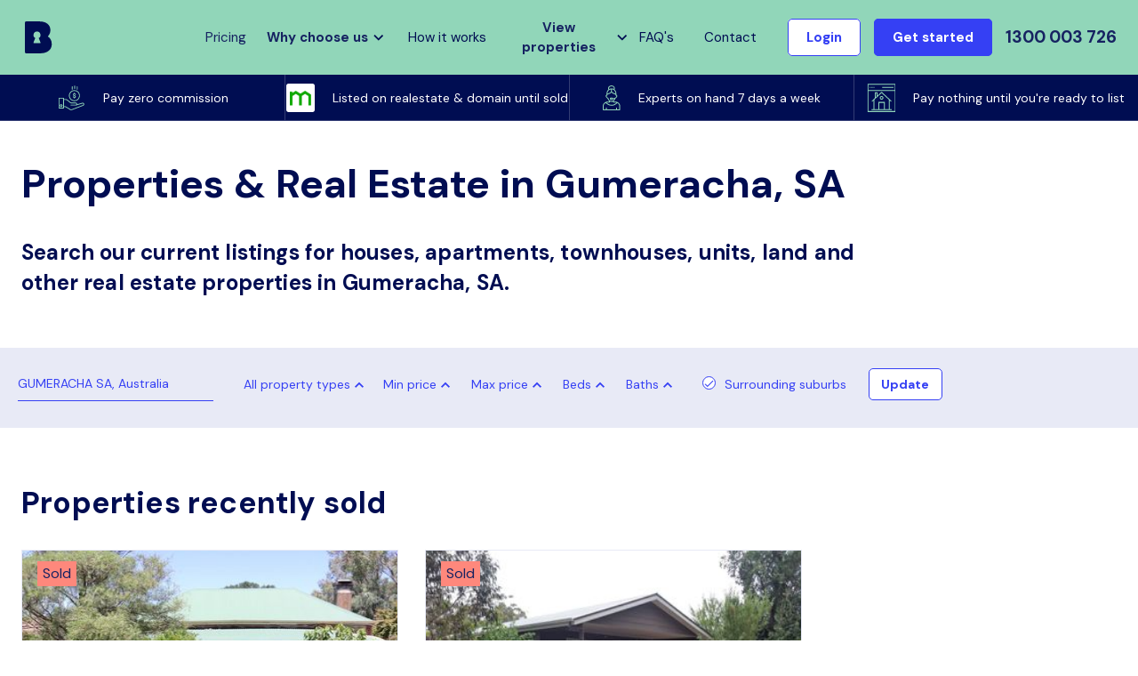

--- FILE ---
content_type: text/html; charset=utf-8
request_url: https://buymyplace.com.au/real-estate-in-sa/gumeracha
body_size: 35011
content:
<!DOCTYPE html><html lang="en-AU"><head id="head"><title>Real Estate &amp; Property for sale in Gumeracha, SA, 5233 - buymyplace</title><meta name="description" content="View houses, apartments, townhouses, units, land and other real estate properties in Gumeracha SA. The perfect first home or investment property. Buy straight from seller!"><meta charset="UTF-8"><meta charset="utf-8"><meta name="keywords" content="houses for sale gumeracha,property for sale gumeracha,SA homes for sale,real estate for sale gumeracha,homes for sale gumeracha,private house sales gumeracha,for sale by owner gumeracha,private property sales gumeracha,rental properties gumeracha,real estate gumeracha rent,houses for rent gumeracha,rent house gumeracha,private rentals gumeracha,private rental properties gumeracha,private houses for rent gumeracha"><meta http-equiv="X-UA-Compatible" content="IE=edge"><meta name="viewport" content="width=device-width, initial-scale=1"><meta name="robots" content="index, follow"><link rel="canonical" href="https://buymyplace.com.au/real-estate-in-sa/gumeracha"><link href="/resources/images/favicon.ico" type="image/x-icon" rel="shortcut icon"><link href="/resources/images/favicon.ico" type="image/x-icon" rel="icon"><link rel="preconnect" href="https://fonts.googleapis.com"><link rel="dns-prefetch" href="https://fonts.googleapis.com"><link rel="preconnect" href="https://cdnjs.cloudflare.com"><link rel="dns-prefetch" href="https://cdnjs.cloudflare.com"><link rel="preconnect" href="https://my.buymyplace.com.au"><link rel="dns-prefetch" href="https://my.buymyplace.com.au"><link rel="preconnect" href="https://cdn.segment.com/"><link rel="dns-prefetch" href="https://cdn.segment.com"><link rel="preconnect" href="https://bmpproductionstorage.blob.core.windows.net"><link rel="dns-prefetch" href="https://bmpproductionstorage.blob.core.windows.net"><link rel="preconnect" href="https://fonts.gstatic.com"><link href="https://fonts.googleapis.com/css2?family=DM+Sans:ital,wght@0,400;0,700;1,400;1,700&amp;display=swap" rel="stylesheet"><link rel="manifest" href="/manifest.json"><meta property="og:site_name" content="buymyplace"><meta property="og:title" content="Real Estate &amp; Property for sale in Gumeracha, SA, 5233 - buymyplace"><meta property="og:url" content="https://buymyplace.com.au/real-estate-in-sa/gumeracha"><meta property="og:description"><meta property="og:type" content="website"><meta property="og:locale" content="en_AU"><meta property="og:image"><meta name="twitter:card" content="summary_large_image"><meta name="twitter:site" content="buymyplace"><meta name="twitter:creator" content="buymyplace"><meta name="twitter:title" content="Real Estate &amp; Property for sale in Gumeracha, SA, 5233 - buymyplace"><meta name="twitter:description"><meta name="twitter:image"><meta name="theme-color" content="#91D6B9"><link rel="apple-touch-icon" href="/resources/images/favicon.ico"><script src="https://cdnjs.cloudflare.com/ajax/libs/jquery/3.5.1/jquery.min.js" integrity="sha256-9/aliU8dGd2tb6OSsuzixeV4y/faTqgFtohetphbbj0=" crossorigin="anonymous"></script><script src="/resources/js/kendo.custom.min.js?id=2"></script><script src="//cdn.jsdelivr.net/npm/slick-carousel@1.8.1/slick/slick.min.js" async></script><link rel="stylesheet" href="/resources/css/jquery-ui.min.css"><script src="/resources/js/jquery-ui.min.js"></script><link rel="stylesheet" href="//cdn.jsdelivr.net/npm/slick-carousel@1.8.1/slick/slick.min.css"><link rel="stylesheet" href="/resources/css/new.styles.css" async><script src="/resources/js/lazysizes.min.js" async></script><script src="https://welcome.buymyplace.com.au/assets/js/referer.js"></script></head><body class="buy-property_properties LTR Chrome ENAU ContentBody" id="bmp"><script async src="https://www.googletagmanager.com/gtag/js?id=AW-16641151000"></script><script>window.dataLayer=window.dataLayer||[];function gtag(){dataLayer.push(arguments);}
gtag('js',new Date());gtag('config','AW-16641151000');</script><script>(function(w,d,s,l,i){w[l]=w[l]||[];w[l].push({'gtm.start':new Date().getTime(),event:'gtm.js'});var f=d.getElementsByTagName(s)[0],j=d.createElement(s),dl=l!='dataLayer'?'&l='+l:'';j.async=true;j.src='https://www.googletagmanager.com/gtm.js?id='+i+dl;f.parentNode.insertBefore(j,f);})(window,document,'script','dataLayer','GTM-WW92MB3V');</script><script>(function(w,d,t,r,u)
{var f,n,i;w[u]=w[u]||[],f=function()
{var o={ti:"97134195",enableAutoSpaTracking:true};o.q=w[u],w[u]=new UET(o),w[u].push("pageLoad")},n=d.createElement(t),n.src=r,n.async=1,n.onload=n.onreadystatechange=function()
{var s=this.readyState;s&&s!=="loaded"&&s!=="complete"||(f(),n.onload=n.onreadystatechange=null)},i=d.getElementsByTagName(t)[0],i.parentNode.insertBefore(n,i)})
(window,document,"script","//bat.bing.com/bat.js","uetq");</script><script src="//widget.trustpilot.com/bootstrap/v5/tp.widget.bootstrap.min.js" async></script><script>!function(f,b,e,v,n,t,s)
{if(f.fbq)return;n=f.fbq=function(){n.callMethod?n.callMethod.apply(n,arguments):n.queue.push(arguments)};if(!f._fbq)f._fbq=n;n.push=n;n.loaded=!0;n.version='2.0';n.queue=[];t=b.createElement(e);t.async=!0;t.src=v;s=b.getElementsByTagName(e)[0];s.parentNode.insertBefore(t,s)}(window,document,'script','https://connect.facebook.net/en_US/fbevents.js');fbq('init','556963977147956');fbq('track','PageView');</script><noscript><img height="1" width="1" style="display:none" src="https://www.facebook.com/tr?id=556963977147956&amp;ev=PageView&amp;noscript=1"></noscript><svg xmlns="http://www.w3.org/2000/svg" width="0" height="0" style="position:absolute"><symbol viewBox="0 0 24 24" id="chevron-down"><path fill="currentColor" fill-rule="evenodd" d="M17.981 7.5L19.5 9.014 12 16.5 4.5 9.014 6.019 7.5 12 13.467z" /></symbol><symbol viewBox="0 0 24 24" id="chevron-up"><path fill="currentColor" fill-rule="evenodd" d="M17.981 16.5l1.519-1.514L12 7.5l-7.5 7.486L6.019 16.5 12 10.533z" /></symbol><symbol viewBox="0 0 8 12" id="leftArrow"><path d="M7.415 10.585L2.83 6L7.415 1.415L6 0L0 6L6 12L7.415 10.585Z" fill="#3540F4" /></symbol><symbol viewBox="0 0 8 12" id="rightArrow"><path d="M3.91006e-05 10.585L4.58504 6L3.91006e-05 1.415L1.41504 0L7.41504 6L1.41504 12L3.91006e-05 10.585Z" fill="#3540F4" /></symbol><symbol viewBox="0 0 24 24" id="cross"><path fill="currentColor" fill-rule="evenodd" d="M18.985 6.413l-1.397-1.397L12 10.604 6.413 5.016 5.016 6.413 10.604 12l-5.588 5.588 1.397 1.397L12 13.397l5.588 5.588 1.397-1.397L13.397 12z" /></symbol><symbol viewBox="0 0 27 27" id="facebook"><g><path fill="currentColor" d="M18.8,17.4l0.6-3.9h-3.7V11c0-1.1,0.5-2.1,2.2-2.1h1.7V5.5c-1-0.2-2-0.2-3-0.3c-3.1,0-5.1,1.9-5.1,5.2v3H8v3.9h3.4v9.5c1.4,0.2,2.8,0.2,4.2,0v-9.4H18.8z" /></g></symbol><symbol viewBox="0 0 27 27" id="instagram"><path fill="currentColor" d="M13.5,6.8c2.2,0,2.5,0,3.3,0c0.5,0,1,0.1,1.5,0.3c0.7,0.3,1.3,0.8,1.6,1.6c0.2,0.5,0.3,1,0.3,1.5c0,0.9,0,1.1,0,3.3s0,2.5,0,3.3c0,0.5-0.1,1-0.3,1.5c-0.3,0.7-0.8,1.3-1.6,1.6c-0.5,0.2-1,0.3-1.5,0.3c-0.9,0-1.1,0-3.3,0s-2.5,0-3.3,0c-0.5,0-1-0.1-1.5-0.3c-0.7-0.3-1.3-0.9-1.5-1.6c-0.2-0.5-0.3-1-0.3-1.5c0-0.9,0-1.1,0-3.3s0-2.5,0-3.3c0-0.5,0.1-1,0.3-1.5c0.3-0.7,0.8-1.3,1.5-1.5c0.5-0.2,1-0.3,1.5-0.3C11,6.8,11.3,6.8,13.5,6.8M13.5,5.3c-2.2,0-2.5,0-3.4,0c-0.7,0-1.4,0.1-2,0.4C7,6.1,6.1,7,5.7,8.1c-0.2,0.6-0.4,1.3-0.4,2c0,0.9,0,1.2,0,3.4s0,2.5,0,3.4c0,0.7,0.1,1.4,0.4,2c0.4,1.1,1.3,2,2.4,2.4c0.6,0.2,1.3,0.4,2,0.4c0.9,0,1.2,0.1,3.4,0.1s2.5,0,3.4-0.1c0.7,0,1.4-0.1,2-0.4c1.1-0.4,2-1.3,2.4-2.4c0.2-0.6,0.4-1.3,0.4-2c0-0.9,0.1-1.2,0.1-3.4s0-2.5-0.1-3.4c0-0.7-0.1-1.4-0.4-2c-0.4-1.1-1.3-2-2.4-2.4c-0.6-0.2-1.3-0.4-2-0.4C16,5.3,15.7,5.3,13.5,5.3z" /><path fill="currentColor" d="M13.5,9.3c-2.3,0-4.2,1.9-4.2,4.2s1.9,4.2,4.2,4.2s4.2-1.9,4.2-4.2S15.8,9.3,13.5,9.3L13.5,9.3zM13.5,16.2c-1.5,0-2.7-1.2-2.7-2.7s1.2-2.7,2.7-2.7s2.7,1.2,2.7,2.7C16.2,15,15,16.2,13.5,16.2C13.5,16.2,13.5,16.2,13.5,16.2z" /></symbol><symbol viewBox="0 0 24 24" id="linkedin"><path fill="currentColor" fill-rule="evenodd" d="M19.556 3H4.537C3.717 3 3 3.59 3 4.402v15.051c0 .816.717 1.542 1.538 1.542h15.014c.825 0 1.443-.73 1.443-1.542V4.402C21 3.59 20.377 3 19.556 3zM8.578 18H6V9.984h2.578V18zm-1.2-9.234H7.36C6.534 8.766 6 8.152 6 7.383 6 6.6 6.548 6 7.392 6c.844 0 1.36.595 1.378 1.383 0 .769-.534 1.383-1.392 1.383zM18 18h-2.578v-4.383c0-1.05-.375-1.767-1.308-1.767-.712 0-1.134.483-1.322.952-.07.168-.089.398-.089.632V18h-2.578V9.984h2.578V11.1c.375-.534.961-1.303 2.325-1.303 1.692 0 2.972 1.115 2.972 3.52V18z" /></symbol><symbol viewBox="0 0 24 24" id="play"><path fill="currentColor" fill-rule="evenodd" d="M19.494 10.917L6.444 3.15A.984.984 0 0 0 5.933 3a.935.935 0 0 0-.928.938H5v16.125h.005c0 .515.417.937.928.937.192 0 .351-.066.525-.16l13.036-7.757a1.412 1.412 0 0 0 0-2.166z" /></symbol><symbol viewBox="0 0 24 24" id="tick"><path fill="currentColor" fill-rule="evenodd" d="M8.733 15.932L4.5 11.693 3 13.123l5.733 5.721L21 6.586l-1.5-1.43z" /></symbol><symbol viewBox="0 0 27 27" id="youtube"><path fill="currentColor" d="M21.6,9.4c-0.2-0.7-0.8-1.3-1.5-1.5c-1.3-0.4-6.6-0.4-6.6-0.4s-5.2,0-6.6,0.4C6.2,8.1,5.6,8.7,5.4,9.4c-0.4,1.3-0.4,4.1-0.4,4.1s0,2.8,0.4,4.1c0.2,0.7,0.8,1.3,1.5,1.5c1.3,0.4,6.6,0.4,6.6,0.4s5.2,0,6.6-0.4c0.7-0.2,1.3-0.8,1.5-1.5c0.4-1.3,0.4-4.1,0.4-4.1S21.9,10.7,21.6,9.4z M11.8,16v-5l4.4,2.5L11.8,16z" /></symbol><symbol viewBox="0 0 24 16" id="carousel-arrow"><path d="M4.75311 9.68689L9.17956 14.1133L8 15.2929L0.707107 8L8 0.707107L9.17956 1.88667L4.75311 6.31311L3.89956 7.16667H5.10667H23.5V8.83333H5.10667H3.89956L4.75311 9.68689Z" fill="currentColor" fill-rule="evenodd" stroke="currentColor" /></symbol><symbol viewBox="0 0 25 15" id="arrow-down-2"><path d="M3.23003 0.0901184L12.41 9.25012L21.59 0.0901184L24.41 2.91012L12.41 14.9101L0.410034 2.91012L3.23003 0.0901184Z" fill="currentColor" fill-rule="evenodd" /></symbol><symbol viewBox="0 0 10 6" id="child-menu-indicator"><path d="M8.25125 0.43875L4.8125 3.8775L1.37375 0.43875L0.3125 1.5L4.8125 6L9.3125 1.5L8.25125 0.43875Z" fill="#000D52" /></symbol><symbol id="primary-bmp-logo" viewBox="0 0 201 32" fill="none"><path d="M11.5332 9.96055C13.4006 9.96055 14.9164 11.5135 14.9164 13.4266C14.9164 14.7162 14.2284 15.8393 13.2116 16.4357L14.8748 20.6724C15.0298 21.0636 14.7463 21.4895 14.3343 21.4895H8.7321C8.32007 21.4895 8.03656 21.0636 8.19154 20.6724L9.8548 16.4396C8.83417 15.8432 8.14618 14.7201 8.14618 13.4305C8.14996 11.5135 9.6658 9.96055 11.5332 9.96055ZM0.997955 31.4501H14.8521C21.5694 31.4501 25.7427 27.7594 25.7427 22.5352C25.7427 19.2473 24.4764 16.5596 22.2914 15.0648C22.0722 14.9137 22.0419 14.5923 22.2272 14.4025C23.6825 12.9193 24.4196 10.9326 24.4196 8.47731C24.4196 3.39635 20.4959 0 13.9147 0H0.997955C0.446056 0 0 0.456977 0 1.02239V30.4277C0 30.9931 0.446056 31.4501 0.997955 31.4501Z" fill="#000D52" /><path d="M69.8118 10.4136H67.0674C66.7272 10.4136 66.4928 10.4717 66.3681 10.5878C66.2395 10.704 66.1753 10.9364 66.1753 11.2772V19.2007C66.1753 19.5492 66.0997 19.8823 65.9447 20.1921C65.7897 20.5058 65.5894 20.7808 65.3361 21.0209C65.0828 21.261 64.7993 21.4585 64.4742 21.5863C64.1416 21.718 63.2986 21.718 62.9811 21.5863C62.656 21.4507 62.3725 21.261 62.1192 21.0209C61.8659 20.7808 61.6618 20.5058 61.5106 20.1921C61.3556 19.8784 61.28 19.5492 61.28 19.2007V11.2772C61.28 10.9364 61.2158 10.7079 61.0872 10.5878C60.9625 10.4717 60.7281 10.4136 60.3879 10.4136H57.6435C57.36 10.4136 57.1521 10.491 57.0198 10.6498C56.8875 10.8086 56.8232 11.0409 56.8232 11.3469V19.313C56.8232 20.2425 56.9669 21.1254 57.2504 21.9464C57.5339 22.7713 57.9384 23.4878 58.4563 24.1074C58.9741 24.7232 59.6016 25.2072 60.3388 25.5635C60.5807 25.6797 60.834 25.7765 61.091 25.854H61.0721C61.091 25.8579 61.1099 25.8617 61.125 25.8656C61.4993 25.9779 61.8924 26.0476 62.3044 26.0786C62.7618 26.1328 63.2419 26.1638 63.7447 26.1638C64.2474 26.1638 64.7313 26.1289 65.1924 26.0747C65.4911 26.0515 65.7784 26.005 66.0543 25.9353C66.0619 25.9353 66.0694 25.9314 66.077 25.9314H66.0694C66.4323 25.8424 66.7763 25.7223 67.1052 25.5635C67.8423 25.2072 68.4698 24.7232 68.9877 24.1074C69.5056 23.4878 69.9063 22.7713 70.1936 21.9464C70.4771 21.1254 70.6207 20.2463 70.6207 19.313V11.3508C70.6207 11.0448 70.5564 10.8125 70.4241 10.6537C70.3032 10.4949 70.099 10.4136 69.8118 10.4136Z" fill="#000D52" /><path d="M88.2132 10.495C88.0847 10.437 87.9108 10.4021 87.6916 10.4021H84.641C84.4029 10.4021 84.2176 10.4486 84.0816 10.5376C83.9493 10.6267 83.8359 10.801 83.7489 11.0605L80.4602 20.8506L77.0997 11.0605C77.0392 10.8746 76.9409 10.7158 76.8162 10.5919C76.6876 10.4679 76.5289 10.4021 76.3285 10.4021H73.3951C72.9755 10.4021 72.7072 10.5183 72.5824 10.7506C72.4577 10.983 72.4615 11.258 72.5862 11.5833L78.2488 25.7999L76.3852 30.7608C76.3701 30.7763 76.3474 30.815 76.321 30.8693C76.2945 30.9273 76.2794 31.0087 76.2794 31.1132C76.2794 31.3882 76.3474 31.5973 76.4759 31.7406C76.6045 31.8839 76.8502 31.9536 77.2055 31.9536H79.9499C80.154 31.9536 80.3279 31.8839 80.4715 31.7522C80.6152 31.6167 80.7135 31.4424 80.7664 31.2217L80.7324 31.2836C80.842 30.9738 81.0045 30.5362 81.22 29.9708C81.4355 29.4015 81.685 28.7432 81.976 27.9957C82.2633 27.2483 82.5809 26.4234 82.9324 25.5288C83.2802 24.6342 83.6431 23.697 84.0173 22.725C84.3915 21.7529 84.7771 20.7615 85.174 19.7508C85.5672 18.7439 85.9603 17.7486 86.3421 16.7727C86.7239 15.7968 87.0981 14.8557 87.4534 13.9495C87.8088 13.0471 88.1376 12.2145 88.4363 11.4516C88.4854 11.3277 88.5157 11.2037 88.5308 11.0798C88.5459 10.952 88.527 10.8397 88.4779 10.739C88.4249 10.6383 88.338 10.5531 88.2132 10.495Z" fill="#000D52" /><path d="M111.087 12.0868C110.584 11.4904 109.96 11.0218 109.219 10.6771C108.474 10.3325 107.616 10.1582 106.645 10.1582C106.123 10.1582 105.609 10.2085 105.106 10.3054C104.604 10.4022 104.131 10.5648 103.693 10.7856C103.254 11.0063 102.857 11.2968 102.506 11.6531C102.154 12.0093 101.867 12.4431 101.644 12.9543C101.171 12.0481 100.536 11.3549 99.7462 10.8824C99.7046 10.8592 99.6554 10.8398 99.6101 10.8166V10.7856C99.1716 10.561 98.6991 10.4022 98.1963 10.3054C97.6935 10.2085 97.1832 10.1582 96.6578 10.1582C95.6863 10.1582 94.8282 10.3286 94.0835 10.6771C93.3388 11.0218 92.7189 11.4904 92.2161 12.0868C91.7134 12.6832 91.3316 13.3842 91.0745 14.1858C90.8175 14.9913 90.689 15.8472 90.689 16.765V25.0216C90.689 25.2965 90.757 25.5018 90.8969 25.6412C91.0367 25.7806 91.2106 25.8465 91.4261 25.8465H92.3069C92.5979 25.8465 92.7869 25.7884 92.8701 25.6645C92.9533 25.5405 92.9948 25.3391 92.9948 25.0564V16.7611C92.9948 16.2732 93.0591 15.7775 93.1876 15.274C93.3199 14.7667 93.5316 14.3059 93.8303 13.8915C94.1251 13.4771 94.522 13.144 95.0097 12.8846C95.433 12.66 95.9471 12.5399 96.5368 12.5089C97.2437 12.5089 97.8448 12.6406 98.3324 12.8962C98.8238 13.1557 99.2169 13.4926 99.5156 13.9031C99.8104 14.3175 100.026 14.7783 100.154 15.2856C100.283 15.793 100.351 16.2887 100.351 16.7766V25.0681C100.351 25.3546 100.393 25.556 100.476 25.6761C100.559 25.8 100.748 25.8581 101.039 25.8581H101.92C102.131 25.8581 102.309 25.7884 102.449 25.6528C102.585 25.5134 102.657 25.3082 102.657 25.0332V16.7766C102.657 16.1105 102.744 15.5141 102.918 14.9836C103.092 14.453 103.341 14.0038 103.67 13.632C103.999 13.2641 104.4 12.9814 104.876 12.7878C105.352 12.5903 105.889 12.4934 106.49 12.4934C107.201 12.4934 107.805 12.6251 108.293 12.8846C108.784 13.144 109.178 13.481 109.472 13.8915C109.771 14.3059 109.983 14.7667 110.115 15.274C110.247 15.7813 110.312 16.2771 110.312 16.7611V25.0564C110.312 25.3391 110.353 25.5444 110.436 25.6645C110.52 25.7845 110.709 25.8465 111 25.8465H111.88C112.096 25.8465 112.27 25.7806 112.41 25.6412C112.549 25.5057 112.618 25.2965 112.618 25.0216V16.7611C112.618 15.8472 112.485 14.9874 112.228 14.1819C111.971 13.3842 111.589 12.6832 111.087 12.0868Z" fill="#000D52" /><path d="M126.846 10.4021H125.527C125.368 10.4021 125.239 10.4408 125.134 10.526C125.031 10.6074 124.952 10.7158 124.895 10.8513C124.744 11.258 124.551 11.773 124.321 12.3965C124.086 13.02 123.833 13.6978 123.561 14.422C123.289 15.1461 123.005 15.8974 122.71 16.6642C122.419 17.4349 122.14 18.1707 121.875 18.8717C121.61 19.5726 121.369 20.2077 121.146 20.7809C120.926 21.3541 120.749 21.8033 120.624 22.1363C120.492 21.8033 120.31 21.3541 120.083 20.7809C119.86 20.2077 119.611 19.5765 119.335 18.8755C119.063 18.1785 118.775 17.4465 118.481 16.6759C118.182 15.9052 117.895 15.1578 117.619 14.4336C117.343 13.7094 117.086 13.0317 116.847 12.4082C116.609 11.7846 116.417 11.2696 116.265 10.8629C116.209 10.7274 116.133 10.6151 116.027 10.5338C115.925 10.4524 115.793 10.4137 115.634 10.4137H114.39C114.024 10.4137 113.842 10.557 113.842 10.8397C113.842 10.9365 113.85 11.0179 113.869 11.0837C113.876 11.1147 113.884 11.1418 113.891 11.1689L119.399 24.8976L116.624 31.2217C116.624 31.2372 116.617 31.2759 116.602 31.3379C116.587 31.3959 116.575 31.4579 116.575 31.5121C116.575 31.8103 116.768 31.9652 117.146 31.9652H118.322C118.632 31.9652 118.84 31.8142 118.949 31.5121V31.5392L124.491 18.1978L127.281 11.1573C127.288 11.1069 127.3 11.0643 127.318 11.0217C127.334 10.983 127.345 10.9443 127.352 10.9133C127.36 10.8823 127.364 10.8513 127.364 10.8281C127.368 10.5454 127.194 10.4021 126.846 10.4021Z" fill="#000D52" /><path d="M141.634 19.6539C141.468 20.1264 141.234 20.533 140.935 20.8777C140.632 21.2224 140.273 21.4973 139.854 21.6987C139.434 21.9001 138.969 22.0008 138.466 22.0008C137.952 22.0008 137.465 21.9001 137.007 21.6987C136.546 21.4973 136.149 21.2224 135.809 20.8777C135.469 20.533 135.2 20.1264 135 19.6539C134.804 19.1853 134.705 18.6819 134.705 18.1474V17.9654C134.728 17.462 134.845 16.9895 135.053 16.5442C135.261 16.0988 135.537 15.7115 135.873 15.3823C136.21 15.0532 136.599 14.7937 137.049 14.6039C137.495 14.4142 137.967 14.3174 138.47 14.3174C138.973 14.3174 139.438 14.418 139.858 14.6233C140.277 14.8247 140.636 15.1035 140.939 15.4482C141.241 15.7967 141.472 16.2034 141.638 16.672C141.804 17.1405 141.884 17.6324 141.884 18.1513C141.88 18.6858 141.801 19.1853 141.634 19.6539ZM144.133 12.4778C143.471 11.7614 142.685 11.196 141.77 10.7893C140.859 10.3788 139.858 10.1736 138.776 10.1736C138.603 10.1736 138.44 10.1813 138.285 10.1929L138.293 10.1891C138.293 10.1891 135.843 10.1697 134.376 11.9899L134.134 11.2812C134.097 11.1534 134.055 11.0333 134.01 10.921C133.968 10.8126 133.915 10.7158 133.851 10.6306C133.787 10.5454 133.707 10.4795 133.609 10.4331C133.511 10.3827 133.386 10.3595 133.235 10.3595H131.443C131.341 10.3595 131.235 10.3711 131.122 10.3943C131.012 10.4176 130.902 10.4757 130.804 10.5647C130.717 10.6538 130.645 10.7506 130.585 10.8552C130.524 10.9597 130.494 11.0953 130.494 11.2579V31.1248C130.494 31.2604 130.524 31.3843 130.589 31.4966C130.653 31.605 130.732 31.6941 130.827 31.7677C130.921 31.8413 131.023 31.8955 131.137 31.9381C131.246 31.9768 131.352 32.0001 131.447 32.0001H134.165C134.467 32.0001 134.686 31.9149 134.83 31.7445C134.974 31.5741 135.045 31.3688 135.045 31.1248V24.9053C136.119 25.7999 137.423 26.0284 138.028 26.0826C138.262 26.1174 138.512 26.1368 138.784 26.1368C139.865 26.1368 140.867 25.9316 141.778 25.5172C142.693 25.1028 143.479 24.5374 144.14 23.8209C144.798 23.1045 145.316 22.2602 145.687 21.2843C146.061 20.3123 146.246 19.2667 146.246 18.1474C146.246 17.0205 146.061 15.9749 145.687 15.0067C145.308 14.0347 144.791 13.1943 144.133 12.4778Z" fill="#000D52" /><path d="M152.381 5.29393C152.305 5.2126 152.226 5.15064 152.139 5.10417C152.052 5.06157 151.969 5.03833 151.89 5.03833H148.983C148.673 5.03833 148.457 5.1274 148.329 5.30555C148.204 5.48369 148.14 5.70056 148.14 5.96003V24.9207C148.14 25.2305 148.204 25.4629 148.329 25.6217C148.457 25.7805 148.673 25.8579 148.983 25.8579H151.735C152.003 25.8579 152.222 25.7805 152.392 25.6217C152.562 25.4668 152.646 25.2305 152.646 24.9207V5.96003C152.646 5.82449 152.619 5.69669 152.57 5.58438C152.521 5.47207 152.457 5.37525 152.381 5.29393Z" fill="#000D52" /><path d="M162.278 21.9659C161.763 21.9659 161.295 21.8652 160.871 21.6677C160.448 21.4702 160.085 21.1991 159.786 20.8583C159.484 20.5175 159.253 20.1148 159.091 19.6501C158.928 19.1853 158.849 18.6819 158.849 18.1474C158.849 17.6285 158.928 17.1328 159.091 16.6642C159.253 16.1956 159.484 15.7812 159.786 15.425C160.085 15.0687 160.448 14.786 160.871 14.5807C161.295 14.3716 161.763 14.2709 162.278 14.2709C162.807 14.2709 163.298 14.3716 163.756 14.5807C164.209 14.786 164.606 15.0687 164.943 15.425C165.279 15.7812 165.54 16.1956 165.729 16.6642C165.922 17.1328 166.016 17.6285 166.016 18.1474C166.016 18.6819 165.922 19.1815 165.729 19.6501C165.54 20.1148 165.275 20.5214 164.943 20.8583C164.606 21.1991 164.209 21.4663 163.756 21.6677C163.298 21.8691 162.807 21.9659 162.278 21.9659ZM170.227 10.5609C170.14 10.4718 170.038 10.4137 169.917 10.3905C169.796 10.3633 169.698 10.3517 169.607 10.3517H167.838C167.679 10.3517 167.558 10.3595 167.471 10.3827C167.384 10.4021 167.313 10.4447 167.252 10.5066C167.192 10.5647 167.135 10.6615 167.086 10.7855C167.033 10.9133 166.969 11.0759 166.889 11.2773L166.636 12.0789C165.351 10.464 163.328 10.2278 162.727 10.1929C162.591 10.1813 162.451 10.1736 162.308 10.1736C161.23 10.1736 160.221 10.3788 159.28 10.7855C158.339 11.196 157.518 11.7575 156.823 12.474C156.127 13.1904 155.579 14.0347 155.175 15.0028C154.77 15.971 154.57 17.0166 154.57 18.1436C154.57 18.8871 154.661 19.6036 154.842 20.289C155.023 20.9745 155.284 21.6135 155.621 22.2022C155.957 22.7947 156.358 23.333 156.823 23.8132C157.292 24.2934 157.809 24.7078 158.384 25.0525C158.955 25.3971 159.575 25.6643 160.236 25.8502C160.898 26.0361 161.59 26.1291 162.308 26.1291C162.538 26.1291 162.761 26.102 162.977 26.0555C163.722 25.9625 165.124 25.6488 166.19 24.5722L166.318 24.9092C166.368 25.0486 166.409 25.1764 166.455 25.2926C166.496 25.4126 166.553 25.5094 166.617 25.5908C166.678 25.6721 166.765 25.734 166.867 25.7805C166.969 25.827 167.105 25.8464 167.271 25.8464H169.607C169.694 25.8464 169.796 25.8347 169.917 25.8115C170.038 25.7883 170.136 25.7302 170.227 25.6411C170.337 25.5675 170.416 25.4707 170.465 25.3429C170.514 25.2151 170.537 25.0834 170.537 24.9479V11.2541C170.537 11.1069 170.514 10.9791 170.465 10.8629C170.42 10.7506 170.341 10.6499 170.227 10.5609Z" fill="#000D52" /><path d="M185.147 23.4259L183.817 21.3695C183.696 21.1836 183.582 21.0597 183.473 21.0055C183.359 20.9474 183.238 20.9203 183.102 20.9203C183.045 20.9203 182.97 20.928 182.871 20.9474C182.773 20.9667 182.667 21.0171 182.558 21.1023C182.202 21.354 181.828 21.5593 181.431 21.7219C181.034 21.8846 180.611 21.9659 180.161 21.9659C179.662 21.9659 179.205 21.8691 178.781 21.6677C178.362 21.4702 178.003 21.1991 177.708 20.8583C177.413 20.5175 177.179 20.1147 177.016 19.65C176.85 19.1853 176.767 18.6857 176.767 18.1474C176.767 17.6285 176.85 17.1328 177.016 16.6642C177.182 16.1956 177.413 15.7812 177.708 15.4249C178.003 15.0686 178.362 14.7859 178.781 14.5807C179.201 14.3715 179.662 14.2709 180.161 14.2709C180.611 14.2709 181.038 14.3444 181.435 14.4955C181.836 14.6465 182.21 14.8363 182.558 15.0725C182.686 15.1616 182.8 15.2235 182.902 15.2623C183.004 15.301 183.091 15.3165 183.163 15.3165C183.48 15.3165 183.748 15.119 183.968 14.7201L185.022 12.8844C185.121 12.7295 185.166 12.5824 185.166 12.4352C185.166 12.2222 185.113 12.0479 185.011 11.9046C184.909 11.7652 184.769 11.6413 184.595 11.5329L184.629 11.5677C183.987 11.1069 183.302 10.7583 182.569 10.5221C181.84 10.2859 181.038 10.1697 180.176 10.1697C179.462 10.1697 178.778 10.2626 178.116 10.4485C177.455 10.6344 176.842 10.8977 176.271 11.2385C175.704 11.5793 175.179 11.9898 174.703 12.4739C174.226 12.9541 173.826 13.4924 173.493 14.0811C173.16 14.6659 172.9 15.3087 172.714 15.9942C172.529 16.6835 172.435 17.4 172.435 18.1474C172.435 18.8948 172.529 19.6074 172.714 20.2929C172.9 20.9784 173.16 21.6173 173.493 22.206C173.826 22.7985 174.226 23.3368 174.703 23.817C175.179 24.2972 175.701 24.7116 176.271 25.0563C176.842 25.401 177.455 25.6643 178.116 25.8541C178.778 26.04 179.462 26.1329 180.176 26.1329C181.038 26.1329 181.855 25.9935 182.626 25.7146C183.397 25.4358 184.108 25.064 184.758 24.6032C184.89 24.5141 185.015 24.4096 185.132 24.2934C185.245 24.1733 185.302 24.0223 185.302 23.8364C185.302 23.7861 185.283 23.7241 185.249 23.6428C185.223 23.5653 185.185 23.4917 185.147 23.4259Z" fill="#000D52" /><path d="M190.088 16.1065C190.212 15.8315 190.379 15.5566 190.579 15.2932C190.779 15.026 191.01 14.7859 191.263 14.5768C191.516 14.3676 191.789 14.1972 192.076 14.0733C192.363 13.9455 192.662 13.8836 192.972 13.8836C193.399 13.8836 193.773 13.9416 194.094 14.054C194.416 14.1663 194.699 14.325 194.949 14.5303C195.198 14.7317 195.418 14.9679 195.614 15.2351C195.807 15.5023 195.988 15.7928 196.155 16.1103H190.088V16.1065ZM200.109 15.5759C199.931 14.964 199.678 14.387 199.353 13.8487C199.028 13.3104 198.642 12.8108 198.188 12.3577C197.739 11.9007 197.24 11.5135 196.699 11.1882C196.158 10.8629 195.576 10.615 194.96 10.433C194.344 10.2548 193.705 10.1658 193.051 10.1658C192.333 10.1658 191.645 10.2626 190.999 10.4601C190.348 10.6537 189.747 10.9248 189.195 11.2734C188.64 11.6219 188.141 12.044 187.695 12.532C187.249 13.0238 186.867 13.5621 186.553 14.143C186.239 14.7278 185.997 15.3552 185.827 16.0213C185.657 16.6913 185.57 17.3806 185.57 18.0932C185.57 19.2356 185.786 20.2929 186.213 21.2688C186.64 22.2408 187.218 23.0851 187.948 23.8015C188.674 24.518 189.521 25.0795 190.488 25.4861C191.452 25.8928 192.477 26.0941 193.561 26.0941C194.537 26.0941 195.459 25.9082 196.329 25.5403C197.198 25.1724 197.98 24.6612 198.68 24.0029C198.797 23.9138 198.899 23.8093 198.99 23.6931C199.077 23.573 199.118 23.4336 199.118 23.271C199.118 23.1819 199.107 23.0928 199.084 23.0115C199.062 22.9263 199.005 22.8295 198.918 22.7249L197.659 21.2688C197.527 21.1294 197.406 21.0248 197.296 20.9512C197.19 20.8776 197.085 20.8428 196.982 20.8428C196.88 20.8428 196.782 20.8699 196.691 20.9202C196.601 20.9744 196.491 21.0519 196.366 21.1565C196.223 21.3036 196.034 21.443 195.803 21.5747C195.569 21.7103 195.312 21.8264 195.032 21.9271C194.748 22.0278 194.461 22.1091 194.159 22.1711C193.856 22.2292 193.565 22.2602 193.278 22.2602C192.96 22.2602 192.624 22.2176 192.269 22.1285C191.913 22.0394 191.577 21.8923 191.263 21.6831C190.946 21.4779 190.666 21.1991 190.424 20.8505C190.182 20.502 190.023 20.0682 189.944 19.5493H198.491C198.99 19.5493 199.368 19.5183 199.625 19.4564C199.882 19.3944 200.063 19.286 200.177 19.1272C200.286 18.9684 200.351 18.7554 200.362 18.4882C200.373 18.221 200.381 17.8763 200.381 17.4542C200.377 16.8191 200.286 16.1878 200.109 15.5759Z" fill="#000D52" /><path d="M50.4643 19.7197C50.3018 20.1883 50.0674 20.595 49.765 20.9358C49.4626 21.2804 49.0997 21.5476 48.6801 21.749C48.2568 21.9504 47.7842 22.0472 47.2588 22.0472C46.7485 22.0472 46.2722 21.9543 45.8261 21.7645C45.3801 21.5786 44.9907 21.3192 44.6581 20.9861C44.3216 20.6569 44.0532 20.2697 43.8529 19.8204C43.6488 19.3712 43.5391 18.891 43.5127 18.3759V18.2055C43.5127 17.6827 43.611 17.187 43.8038 16.7145C43.9965 16.2421 44.2612 15.8277 44.5976 15.4675C44.934 15.1112 45.3271 14.8285 45.7883 14.6194C46.2457 14.4103 46.7371 14.3057 47.2626 14.3057C47.788 14.3057 48.2605 14.4103 48.6839 14.6194C49.1035 14.8285 49.4664 15.1112 49.7688 15.4675C50.0712 15.8277 50.3056 16.2421 50.4681 16.7145C50.6307 17.187 50.7101 17.6827 50.7101 18.2055C50.7063 18.7477 50.6269 19.2511 50.4643 19.7197ZM52.9101 12.5088C52.2524 11.7885 51.4699 11.223 50.5589 10.8087C49.6478 10.3982 48.6499 10.1929 47.5725 10.1929C47.41 10.1929 47.255 10.2045 47.1038 10.2239C46.4309 10.2897 44.9567 10.5569 43.8491 11.6684V5.96781C43.8491 5.70834 43.7622 5.4876 43.5883 5.30945C43.4144 5.13131 43.1725 5.04224 42.8701 5.04224H40.1635C40.0614 5.04224 39.9556 5.06547 39.8497 5.10807C39.7401 5.15454 39.6456 5.21651 39.5624 5.29783C39.4793 5.37916 39.4112 5.47598 39.3583 5.59216C39.3054 5.70447 39.2827 5.83226 39.2827 5.97168V25.0253C39.2827 25.6527 39.6002 25.9664 40.2353 25.9664H42.5979C42.7491 25.9664 42.8701 25.947 42.957 25.9044C43.0439 25.8657 43.1196 25.8037 43.1763 25.7263C43.233 25.6488 43.2897 25.552 43.3388 25.4319C43.3842 25.3158 43.4484 25.1802 43.5165 25.0214L43.6714 24.58C44.8471 25.9083 46.5519 26.1716 47.1983 26.222C47.3193 26.2375 47.444 26.2452 47.5725 26.2452C48.6537 26.2452 49.6516 26.0361 50.5589 25.6217C51.4699 25.2035 52.2524 24.638 52.9101 23.9177C53.5678 23.1974 54.0782 22.3493 54.4486 21.3695C54.8191 20.3936 55.0005 19.3402 55.0005 18.2171C55.0005 17.0824 54.8153 16.0329 54.4486 15.0609C54.0782 14.0772 53.5641 13.233 52.9101 12.5088Z" fill="#000D52" /></symbol><symbol id="save-money" viewBox="0 0 33 32" fill="none"><path d="M7.69587 15.8774H2.49795C2.24161 15.8774 2.03418 16.0851 2.03418 16.3412V27.8763C2.03418 28.1324 2.24161 28.3401 2.49795 28.3401H7.69587C7.9522 28.3401 8.15963 28.1324 8.15963 27.8763V26.6188H9.57087C9.66914 26.6188 9.76607 26.6456 9.84985 26.6961L15.1343 29.8747C15.8503 30.3057 16.7122 30.3943 17.5106 30.122L30.4703 25.1947C31.4621 24.8571 31.9678 23.7652 31.5908 22.7923C31.276 21.9811 30.4237 21.4997 29.5691 21.646C29.55 21.6494 29.5315 21.6537 29.5129 21.6594L23.5474 23.4679C23.5622 23.3788 23.5749 23.2888 23.5749 23.1956C23.5749 22.2792 22.8295 21.5337 21.9133 21.5337H16.9662C16.6479 21.5337 16.3358 21.4245 16.0867 21.2262L12.3268 18.2302C11.7113 17.7395 10.9391 17.4694 10.1515 17.4694H8.15963V16.3412C8.15963 16.0851 7.9522 15.8774 7.69587 15.8774ZM7.2321 27.4125H2.96172V16.805H7.2321V27.4125ZM10.1515 18.3969C10.7298 18.3969 11.2969 18.5953 11.7489 18.9556L15.5088 21.9517C15.9214 22.2803 16.4386 22.4612 16.9662 22.4612H21.9133C22.3181 22.4612 22.6474 22.7907 22.6474 23.1956C22.6474 23.6007 22.3181 23.9302 21.9133 23.9302H16.262C16.0056 23.9302 15.7982 24.1379 15.7982 24.394C15.7982 24.6501 16.0056 24.8577 16.262 24.8577C22.5239 24.8594 22.1498 24.8609 22.2258 24.8378L29.7511 22.5563C30.1673 22.4965 30.5731 22.7341 30.7258 23.1274C30.9044 23.5875 30.6896 24.1398 30.156 24.3222L17.1963 29.2495C16.6673 29.43 16.0908 29.3675 15.6125 29.0799L10.3277 25.901C10.0989 25.7638 9.83717 25.6913 9.57086 25.6913H8.15963V18.3969H10.1515Z" fill="#91D6B9" /><path d="M13.9291 13.4385C13.9291 16.9483 16.7846 19.8038 20.2941 19.8038C23.8036 19.8038 26.6592 16.9483 26.6592 13.4385C26.6592 9.92879 23.8036 7.07349 20.2941 7.07349C16.7846 7.07349 13.9291 9.92878 13.9291 13.4385ZM20.2941 8.00102C23.2923 8.00102 25.7316 10.4403 25.7316 13.4385C25.7316 16.4369 23.2923 18.8763 20.2941 18.8763C17.2959 18.8763 14.8566 16.4369 14.8566 13.4385C14.8566 10.4403 17.2959 8.00102 20.2941 8.00102ZM4.88471 23.3654C3.99522 23.3654 3.27148 24.0891 3.27148 24.9786C3.27148 25.8681 3.99522 26.5918 4.88471 26.5918C5.7742 26.5918 6.49794 25.8681 6.49794 24.9786C6.49794 24.0891 5.7742 23.3654 4.88471 23.3654ZM4.88471 25.6643C4.50654 25.6643 4.19902 25.3568 4.19902 24.9786C4.19902 24.6004 4.50654 24.2929 4.88471 24.2929C5.26288 24.2929 5.5704 24.6004 5.5704 24.9786C5.5704 25.3568 5.26288 25.6643 4.88471 25.6643Z" fill="#91D6B9" /><path d="M20.2936 13.902C20.6803 13.902 20.9951 14.2163 20.9951 14.6029C20.9951 14.9894 20.6808 15.3037 20.294 15.3037C19.9077 15.3037 19.5934 14.9894 19.5934 14.6029C19.5934 14.3467 19.386 14.1391 19.1296 14.1391C18.8733 14.1391 18.6658 14.3467 18.6658 14.6029C18.6658 15.3402 19.1616 15.9575 19.8349 16.1572L19.8389 16.4584C19.8425 16.7125 20.049 16.916 20.3026 16.916C20.3044 16.916 20.3067 16.916 20.309 16.916C20.5649 16.9126 20.7696 16.7023 20.7664 16.4462L20.7625 16.1544C21.4313 15.9517 21.9226 15.3368 21.9226 14.6029C21.9226 13.705 21.1917 12.9745 20.2936 12.9745C19.9068 12.9745 19.592 12.6602 19.592 12.2736C19.592 11.8873 19.9063 11.573 20.2931 11.573C20.6794 11.573 20.9937 11.8873 20.9937 12.2736C20.9937 12.5297 21.2012 12.7374 21.4575 12.7374C21.7138 12.7374 21.9213 12.5297 21.9213 12.2736C21.9213 11.5361 21.4252 10.9188 20.7516 10.7193L20.7474 10.4179C20.7433 10.1615 20.5164 9.94843 20.2773 9.96043C20.0209 9.96405 19.8162 10.1744 19.8198 10.4305L19.8239 10.7225C19.1555 10.9254 18.6645 11.5399 18.6645 12.2736C18.6645 13.1715 19.3955 13.902 20.2936 13.902ZM21.0748 5.27813V2.18642C21.0748 1.93031 20.8674 1.72266 20.611 1.72266C20.3547 1.72266 20.1473 1.93031 20.1473 2.18642V5.27813C20.1473 5.53425 20.3547 5.7419 20.611 5.7419C20.8674 5.7419 21.0748 5.53425 21.0748 5.27813ZM24.0123 6.16695V3.07524C24.0123 2.81912 23.8049 2.61147 23.5485 2.61147C23.2922 2.61147 23.0848 2.81912 23.0848 3.07524V6.16695C23.0848 6.42307 23.2922 6.63072 23.5485 6.63072C23.8049 6.63072 24.0123 6.42306 24.0123 6.16695ZM18.2537 6.16695V3.07524C18.2537 2.81912 18.0463 2.61147 17.7899 2.61147C17.5336 2.61147 17.3262 2.81912 17.3262 3.07524V6.16695C17.3262 6.42307 17.5336 6.63072 17.7899 6.63072C18.0463 6.63072 18.2537 6.42306 18.2537 6.16695Z" fill="#91D6B9" /></symbol><symbol id="expert-help" width="20" height="28" viewBox="0 0 20 28" fill="none"><path d="M14.9411 18.1997C14.905 18.1916 14.8681 18.1875 14.8311 18.1877H12.4436V17.5927C13.2539 16.8504 13.8407 15.8966 14.1381 14.8387C15.0553 14.4031 15.7676 13.6286 16.1251 12.6782C16.251 12.4254 16.3123 12.1454 16.3036 11.8632C16.2949 11.5809 16.2164 11.3052 16.0751 11.0607C15.893 10.8009 15.6289 10.6098 15.3251 10.5182V9.89971C15.3846 8.41871 14.9801 6.35771 13.6631 4.98171C13.5024 4.81675 13.3302 4.66352 13.1476 4.52321C13.402 4.11008 13.5378 3.63489 13.5401 3.14971C13.5401 1.44271 11.8496 0.0537109 9.77109 0.0537109C7.69259 0.0537109 6.00209 1.44371 6.00209 3.14971C6.00389 3.64263 6.14329 4.12525 6.40459 4.54321C6.21848 4.68556 6.04301 4.8413 5.87959 5.00921C4.56259 6.38471 4.15859 8.44571 4.21759 9.92671V10.5177C3.91379 10.6092 3.64961 10.8003 3.46759 11.0602C3.32631 11.3047 3.2478 11.5804 3.23907 11.8627C3.23035 12.1449 3.29168 12.4249 3.41759 12.6777C3.77467 13.6279 4.4867 14.4023 5.40359 14.8377C5.7011 15.8963 6.28852 16.8507 7.09959 17.5932V18.1862H4.71209C4.67509 18.186 4.63819 18.1901 4.60209 18.1982C3.01609 18.5557 0.0170898 20.0277 0.0170898 23.0417V27.3997C0.0170898 27.5323 0.0697679 27.6595 0.163536 27.7533C0.257304 27.847 0.384482 27.8997 0.51709 27.8997H19.0251C19.1577 27.8997 19.2849 27.847 19.3786 27.7533C19.4724 27.6595 19.5251 27.5323 19.5251 27.3997V23.0447C19.5251 20.0292 16.5251 18.5567 14.9411 18.1997ZM14.3221 9.25571C13.0166 8.88321 10.7856 8.05321 10.2721 6.99371V4.47521C10.9043 4.51866 11.5195 4.69899 12.0751 5.00371C12.0831 5.01221 12.0866 5.02271 12.0951 5.03071C12.1486 5.07684 12.2113 5.11094 12.2791 5.13071C12.5196 5.28609 12.7414 5.46862 12.9401 5.67471C13.8018 6.67219 14.2903 7.93797 14.3221 9.25571ZM7.00209 3.14971C7.00209 1.99371 8.24409 1.05371 9.77109 1.05371C11.2981 1.05371 12.5401 1.99471 12.5401 3.14971C12.5369 3.44747 12.4534 3.73886 12.2986 3.99321C11.5083 3.62344 10.644 3.43909 9.77159 3.45421C9.71336 3.4554 9.6558 3.46691 9.60159 3.48821C8.7907 3.49374 7.99047 3.67347 7.25509 4.01521C7.09258 3.75555 7.00503 3.45602 7.00209 3.14971ZM6.60209 5.69971C7.30973 4.97937 8.26212 4.55109 9.27059 4.49971V7.01771C8.75509 8.08671 6.55159 8.90571 5.22059 9.28121C5.25228 7.96338 5.74059 6.69745 6.60209 5.69971ZM6.31409 14.3597C6.29356 14.2764 6.25225 14.1997 6.19401 14.1368C6.13577 14.0738 6.06251 14.0267 5.98109 13.9997C5.60712 13.851 5.26879 13.6249 4.98824 13.3363C4.70769 13.0478 4.49125 12.7032 4.35309 12.3252C4.29456 12.2192 4.25912 12.1021 4.24913 11.9814C4.23913 11.8608 4.2548 11.7394 4.29509 11.6252C4.4085 11.5066 4.56406 11.4374 4.72809 11.4327C4.85887 11.43 4.98336 11.3761 5.07487 11.2826C5.16638 11.1891 5.21762 11.0635 5.21759 10.9327V10.3212C6.20909 10.0632 8.65659 9.32121 9.78509 8.02621C10.9241 9.30321 13.3406 10.0377 14.3251 10.2937V10.9287C14.3261 11.0583 14.3771 11.1826 14.4673 11.2757C14.5575 11.3688 14.6801 11.4236 14.8096 11.4287C14.9753 11.4328 15.1327 11.5022 15.2476 11.6217C15.2879 11.7359 15.3035 11.8573 15.2935 11.9779C15.2836 12.0986 15.2481 12.2157 15.1896 12.3217C15.0516 12.6992 14.8356 13.0434 14.5556 13.3318C14.2756 13.6202 13.9379 13.8462 13.5646 13.9952C13.4685 14.0269 13.3844 14.0873 13.3236 14.1682C12.6839 14.3103 12.0352 14.4085 11.3821 14.4622C11.3326 14.2406 11.2091 14.0424 11.032 13.9003C10.8549 13.7581 10.6347 13.6805 10.4076 13.6802H9.09409C8.82887 13.6802 8.57452 13.7856 8.38698 13.9731C8.19944 14.1606 8.09409 14.415 8.09409 14.6802V15.2667C8.09409 15.5319 8.19944 15.7863 8.38698 15.9738C8.57452 16.1614 8.82887 16.2667 9.09409 16.2667H10.4066C10.6371 16.2668 10.8606 16.1872 11.0392 16.0414C11.2178 15.8956 11.3405 15.6926 11.3866 15.4667C11.8951 15.4333 12.401 15.3686 12.9016 15.2732C12.4666 16.2337 11.5406 17.6037 9.79109 17.5492C9.78409 17.5492 9.77859 17.5522 9.77159 17.5522C9.76459 17.5522 9.75859 17.5487 9.75159 17.5492C9.70809 17.5492 9.66559 17.5492 9.62309 17.5492C7.07509 17.5497 6.34409 14.4942 6.31409 14.3622V14.3597ZM10.4066 14.6792V15.2657H9.09409V14.6812L10.4066 14.6792ZM4.77159 19.1852H7.60009C7.7327 19.1852 7.85987 19.1325 7.95364 19.0388C8.04741 18.945 8.10009 18.8178 8.10009 18.6852V18.2297C8.58027 18.4424 9.09991 18.5514 9.62509 18.5497C9.67509 18.5497 9.72509 18.5497 9.77509 18.5467C9.82509 18.5437 9.87509 18.5497 9.92509 18.5497C10.4501 18.5515 10.9695 18.4427 11.4496 18.2302V18.6862C11.4496 18.8188 11.5023 18.946 11.596 19.0398C11.6898 19.1335 11.817 19.1862 11.9496 19.1862H14.7766C14.8676 19.2097 15.0811 19.2702 15.3576 19.3717C13.6941 21.0217 11.9031 21.8637 10.0226 21.8657H10.0156C7.37159 21.8657 5.17609 20.2157 4.21559 19.3592C4.47509 19.2667 4.67859 19.2107 4.77109 19.1872L4.77159 19.1852ZM18.5251 26.8997H15.9251V25.3767C15.9251 25.2441 15.8724 25.1169 15.7786 25.0232C15.6849 24.9294 15.5577 24.8767 15.4251 24.8767C15.2925 24.8767 15.1653 24.9294 15.0715 25.0232C14.9778 25.1169 14.9251 25.2441 14.9251 25.3767V26.8997H4.61509V25.3767C4.61509 25.2441 4.56241 25.1169 4.46864 25.0232C4.37487 24.9294 4.2477 24.8767 4.11509 24.8767C3.98248 24.8767 3.8553 24.9294 3.76154 25.0232C3.66777 25.1169 3.61509 25.2441 3.61509 25.3767V26.8997H1.01509V23.0447C1.01509 21.3732 2.17459 20.3717 3.21509 19.8067C4.02759 20.6017 6.63709 22.8687 10.0076 22.8687C12.2681 22.8687 14.3871 21.8332 16.3166 19.8137C17.3581 20.3837 18.5241 21.3882 18.5241 23.0447L18.5251 26.8997Z" fill="#91D6B9" /></symbol><symbol id="home-listing" width="33" height="32" viewBox="0 0 33 32" fill="none"><g clip-path="url(#clip01)"><path d="M0.75 0.125V31.875H32.5V0.125H0.75ZM31.475 30.85H1.775V8.31875H31.475V30.85ZM1.775 7.29375V1.15H31.475V7.29375H1.775Z" fill="#91D6B9" /><path d="M3.3125 3.7124H4.3375V4.7374H3.3125V3.7124ZM5.3625 3.7124H6.3875V4.7374H5.3625V3.7124ZM7.40625 3.7124H8.43125V4.7374H7.40625V3.7124ZM17.1375 3.7124H29.9375V4.7374H17.1375V3.7124ZM13.0375 29.8249H27.8875V28.7999H25.8375V19.1124L27.1688 20.3437L27.8687 19.5937L16.625 9.15615L12.0188 13.4374V9.85615H8.94375V16.2874L5.38125 19.5999L6.08125 20.3499L7.4125 19.1124V28.8062H5.3625V29.8312H13.0375V29.8249ZM14.0625 28.7999V21.6312H19.1875V28.7999H14.0625ZM9.96875 10.8749H10.9937V14.3812L9.96875 15.3312V10.8749ZM8.43125 18.1562L9.94375 16.7499L12.0125 14.8312L16.6187 10.5499L24.8125 18.1624V28.7999H20.2062V20.6062H13.0375V28.7999H8.43125V18.1562Z" fill="#91D6B9" /><path d="M16.6252 18.0502C17.7564 18.0502 18.6752 17.1314 18.6752 16.0002C18.6752 14.8689 17.7564 13.9502 16.6252 13.9502C15.4939 13.9502 14.5752 14.8689 14.5752 16.0002C14.5752 17.1314 15.4939 18.0502 16.6252 18.0502ZM16.6252 14.9752C17.1877 14.9752 17.6502 15.4377 17.6502 16.0002C17.6502 16.5627 17.1939 17.0252 16.6252 17.0252C16.0627 17.0252 15.6002 16.5627 15.6002 16.0002C15.6002 15.4377 16.0627 14.9752 16.6252 14.9752Z" fill="#91D6B9" /></g><defs><clipPath id="clip01"><rect width="32" height="32" fill="white" transform="translate(0.625)" /></clipPath></defs></symbol><symbol id="google-map-pin" width="14" height="20" viewBox="0 0 14 20" fill="none"><path d="M7 0C3.13 0 0 3.13 0 7C0 8.74 0.5 10.37 1.41 11.84C2.36 13.38 3.61 14.7 4.57 16.24C5.04 16.99 5.38 17.69 5.74 18.5C6 19.05 6.21 20 7 20C7.79 20 8 19.05 8.25 18.5C8.62 17.69 8.95 16.99 9.42 16.24C10.38 14.71 11.63 13.39 12.58 11.84C13.5 10.37 14 8.74 14 7C14 3.13 10.87 0 7 0ZM7 9.75C5.62 9.75 4.5 8.63 4.5 7.25C4.5 5.87 5.62 4.75 7 4.75C8.38 4.75 9.5 5.87 9.5 7.25C9.5 8.63 8.38 9.75 7 9.75Z" fill="currentColor" /></symbol><symbol id="person" width="16" height="16" viewBox="0 0 16 16" fill="none"><path d="M8 8C10.21 8 12 6.21 12 4C12 1.79 10.21 0 8 0C5.79 0 4 1.79 4 4C4 6.21 5.79 8 8 8ZM8 10C5.33 10 0 11.34 0 14L0 16H16L16 14C16 11.34 10.67 10 8 10Z" fill="currentColor" /></symbol><symbol id="trust-pilot-logo-text" width="73" height="16" viewBox="0 0 73 16" fill="none"><path d="M0.320151 0.506348H10.2152V2.3525H6.32446V12.7306H4.185V2.3525H0.311523V0.506348H0.320151ZM9.79247 3.87946H11.6214V5.58758H11.6559C11.7163 5.34603 11.8284 5.11311 11.9923 4.88881C12.1562 4.66451 12.3547 4.44884 12.5876 4.26767C12.8205 4.07788 13.0793 3.93122 13.364 3.81045C13.6487 3.6983 13.942 3.63791 14.2353 3.63791C14.4596 3.63791 14.6235 3.64654 14.7098 3.65516C14.7961 3.66379 14.8823 3.68104 14.9772 3.68967V5.57033C14.8392 5.54445 14.7012 5.5272 14.5545 5.50994C14.4079 5.49269 14.2698 5.48406 14.1318 5.48406C13.804 5.48406 13.4934 5.55308 13.2001 5.68248C12.9068 5.81188 12.6566 6.0103 12.4409 6.26048C12.2253 6.51929 12.0527 6.82986 11.9233 7.20944C11.7939 7.58902 11.7335 8.02037 11.7335 8.5121V12.722H9.78384V3.87946H9.79247ZM23.9406 12.7306H22.0254V11.497H21.9909C21.7493 11.9456 21.3956 12.2993 20.9212 12.5667C20.4467 12.8342 19.9636 12.9722 19.4718 12.9722C18.3072 12.9722 17.4618 12.6875 16.9442 12.1095C16.4265 11.5315 16.1677 10.6602 16.1677 9.49557V3.87946H18.1174V9.30577C18.1174 10.0822 18.2641 10.6343 18.566 10.9535C18.8593 11.2727 19.2821 11.4366 19.8169 11.4366C20.231 11.4366 20.5675 11.3762 20.8435 11.2468C21.1196 11.1174 21.3439 10.9535 21.5078 10.7378C21.6803 10.5308 21.8011 10.272 21.8787 9.97867C21.9564 9.68536 21.9909 9.36616 21.9909 9.02109V3.88809H23.9406V12.7306ZM27.2619 9.8924C27.3223 10.4618 27.538 10.8586 27.9089 11.0915C28.2885 11.3158 28.7371 11.4366 29.2634 11.4366C29.4445 11.4366 29.6516 11.4194 29.8845 11.3935C30.1174 11.3676 30.3417 11.3072 30.5401 11.2296C30.7472 11.1519 30.9111 11.0312 31.0491 10.8759C31.1785 10.7206 31.2389 10.5222 31.2303 10.272C31.2217 10.0218 31.1268 9.81476 30.9542 9.65948C30.7817 9.49556 30.566 9.37479 30.2986 9.27127C30.0312 9.17637 29.7292 9.0901 29.3841 9.02109C29.0391 8.95207 28.694 8.87443 28.3403 8.79679C27.978 8.71914 27.6242 8.61562 27.2878 8.50347C26.9514 8.39132 26.6494 8.23604 26.382 8.03762C26.1145 7.84783 25.8989 7.59765 25.7436 7.29571C25.5797 6.99377 25.502 6.62281 25.502 6.17421C25.502 5.69111 25.6228 5.29427 25.8557 4.96645C26.0887 4.63863 26.3906 4.37982 26.7443 4.1814C27.1066 3.98298 27.5035 3.84495 27.9434 3.75868C28.3834 3.68104 28.8061 3.63791 29.203 3.63791C29.6602 3.63791 30.1002 3.68967 30.5143 3.78457C30.9283 3.87946 31.3079 4.03475 31.6444 4.25904C31.9808 4.47472 32.2569 4.7594 32.4812 5.10448C32.7055 5.44955 32.8435 5.87227 32.9039 6.364H30.868C30.7731 5.89815 30.566 5.57896 30.2296 5.42367C29.8931 5.25976 29.5049 5.18212 29.0736 5.18212C28.9355 5.18212 28.7716 5.19075 28.5818 5.21663C28.392 5.24251 28.2195 5.28564 28.047 5.34603C27.8831 5.40642 27.745 5.50132 27.6243 5.62209C27.5121 5.74287 27.4517 5.89815 27.4517 6.09657C27.4517 6.33812 27.538 6.52792 27.7019 6.67457C27.8658 6.82123 28.0815 6.94201 28.3489 7.04553C28.6163 7.14042 28.9183 7.22669 29.2634 7.29571C29.6084 7.36472 29.9621 7.44237 30.3245 7.52001C30.6782 7.59765 31.0232 7.70117 31.3683 7.81332C31.7134 7.92547 32.0153 8.08076 32.2828 8.27917C32.5502 8.47759 32.7659 8.71914 32.9298 9.01246C33.0937 9.30577 33.18 9.67673 33.18 10.1081C33.18 10.6343 33.0592 11.0743 32.8176 11.4452C32.5761 11.8076 32.2655 12.1095 31.8859 12.3338C31.5063 12.5581 31.075 12.7306 30.6092 12.8342C30.1433 12.9377 29.6775 12.9895 29.2202 12.9895C28.6595 12.9895 28.1419 12.9291 27.6674 12.7997C27.1929 12.6703 26.7788 12.4805 26.4337 12.2303C26.0887 11.9715 25.8126 11.6523 25.6142 11.2727C25.4158 10.8931 25.3122 10.4359 25.295 9.90966H27.2619V9.8924ZM33.6976 3.87946H35.1728V1.22238H37.1225V3.87946H38.8823V5.33741H37.1225V10.0649C37.1225 10.272 37.1311 10.4445 37.1483 10.5998C37.1656 10.7465 37.2087 10.8759 37.2691 10.9794C37.3295 11.0829 37.4244 11.1606 37.5538 11.2123C37.6832 11.2641 37.8471 11.29 38.0714 11.29C38.2094 11.29 38.3475 11.29 38.4855 11.2813C38.6235 11.2727 38.7616 11.2555 38.8996 11.2209V12.7306C38.6839 12.7565 38.4682 12.7738 38.2698 12.7997C38.0628 12.8255 37.8557 12.8342 37.6401 12.8342C37.1225 12.8342 36.7084 12.7824 36.3978 12.6875C36.0872 12.5926 35.8371 12.446 35.6645 12.2562C35.4833 12.0664 35.3712 11.8335 35.3022 11.5488C35.2418 11.2641 35.1987 10.9363 35.19 10.5739V5.35466H33.7148V3.87946H33.6976ZM40.2626 3.87946H42.1088V5.0786H42.1433C42.4194 4.56099 42.7989 4.19866 43.2907 3.97436C43.7824 3.75006 44.3086 3.63791 44.8867 3.63791C45.5854 3.63791 46.1893 3.75868 46.7069 4.00886C47.2245 4.25042 47.6559 4.58687 48.001 5.01821C48.346 5.44955 48.5962 5.94991 48.7687 6.51929C48.9413 7.08866 49.0276 7.70117 49.0276 8.34819C49.0276 8.94344 48.9499 9.52145 48.7946 10.0736C48.6394 10.6343 48.4064 11.126 48.0959 11.5574C47.7853 11.9887 47.3885 12.3252 46.9053 12.584C46.4222 12.8428 45.8615 12.9722 45.2058 12.9722C44.9212 12.9722 44.6365 12.9463 44.3518 12.8946C44.0671 12.8428 43.791 12.7565 43.5322 12.6444C43.2734 12.5322 43.0232 12.3856 42.8076 12.2044C42.5833 12.0232 42.4021 11.8162 42.2468 11.5833H42.2123V16.0002H40.2626V3.87946ZM47.0779 8.31368C47.0779 7.91684 47.0261 7.52864 46.9226 7.14905C46.8191 6.76947 46.6638 6.44165 46.4567 6.14833C46.2497 5.85502 45.9909 5.62209 45.689 5.44955C45.3784 5.27702 45.0247 5.18212 44.6278 5.18212C43.8083 5.18212 43.1872 5.46681 42.7731 6.03618C42.359 6.60556 42.1519 7.36472 42.1519 8.31368C42.1519 8.76228 42.2037 9.17637 42.3158 9.55595C42.428 9.93554 42.5833 10.2634 42.8076 10.5394C43.0232 10.8155 43.2821 11.0312 43.584 11.1864C43.8859 11.3503 44.2396 11.428 44.6365 11.428C45.0851 11.428 45.456 11.3331 45.7666 11.1519C46.0772 10.9708 46.3273 10.7292 46.5258 10.4445C46.7242 10.1512 46.8708 9.82339 46.9571 9.45243C47.0347 9.08147 47.0779 8.70189 47.0779 8.31368ZM50.52 0.506348H52.4697V2.3525H50.52V0.506348ZM50.52 3.87946H52.4697V12.7306H50.52V3.87946ZM54.2123 0.506348H56.162V12.7306H54.2123V0.506348ZM62.1404 12.9722C61.433 12.9722 60.8033 12.8514 60.2511 12.6185C59.699 12.3856 59.2332 12.0578 58.845 11.6523C58.4654 11.2382 58.1721 10.7465 57.9736 10.1771C57.7752 9.60771 57.6717 8.97795 57.6717 8.29643C57.6717 7.62353 57.7752 7.00239 57.9736 6.43302C58.1721 5.86365 58.4654 5.37191 58.845 4.95782C59.2245 4.54373 59.699 4.22454 60.2511 3.99161C60.8033 3.75868 61.433 3.63791 62.1404 3.63791C62.8478 3.63791 63.4776 3.75868 64.0297 3.99161C64.5818 4.22454 65.0477 4.55236 65.4359 4.95782C65.8155 5.37191 66.1088 5.86365 66.3072 6.43302C66.5056 7.00239 66.6092 7.62353 66.6092 8.29643C66.6092 8.97795 66.5056 9.60771 66.3072 10.1771C66.1088 10.7465 65.8155 11.2382 65.4359 11.6523C65.0563 12.0664 64.5818 12.3856 64.0297 12.6185C63.4776 12.8514 62.8478 12.9722 62.1404 12.9722ZM62.1404 11.428C62.5718 11.428 62.9514 11.3331 63.2706 11.1519C63.5898 10.9708 63.8486 10.7292 64.0556 10.4359C64.2626 10.1426 64.4093 9.80613 64.5128 9.43518C64.6077 9.06422 64.6595 8.68464 64.6595 8.29643C64.6595 7.91684 64.6077 7.54589 64.5128 7.16631C64.4179 6.78672 64.2626 6.4589 64.0556 6.16559C63.8486 5.87227 63.5898 5.63935 63.2706 5.45818C62.9514 5.27702 62.5718 5.18212 62.1404 5.18212C61.7091 5.18212 61.3295 5.27702 61.0103 5.45818C60.6911 5.63935 60.4323 5.8809 60.2253 6.16559C60.0182 6.4589 59.8716 6.78672 59.768 7.16631C59.6731 7.54589 59.6214 7.91684 59.6214 8.29643C59.6214 8.68464 59.6731 9.06422 59.768 9.43518C59.8629 9.80613 60.0182 10.1426 60.2253 10.4359C60.4323 10.7292 60.6911 10.9708 61.0103 11.1519C61.3295 11.3417 61.7091 11.428 62.1404 11.428ZM67.1785 3.87946H68.6537V1.22238H70.6034V3.87946H72.3633V5.33741H70.6034V10.0649C70.6034 10.272 70.612 10.4445 70.6293 10.5998C70.6465 10.7465 70.6897 10.8759 70.7501 10.9794C70.8105 11.0829 70.9053 11.1606 71.0348 11.2123C71.1642 11.2641 71.3281 11.29 71.5524 11.29C71.6904 11.29 71.8284 11.29 71.9665 11.2813C72.1045 11.2727 72.2425 11.2555 72.3805 11.2209V12.7306C72.1649 12.7565 71.9492 12.7738 71.7508 12.7997C71.5437 12.8255 71.3367 12.8342 71.121 12.8342C70.6034 12.8342 70.1893 12.7824 69.8788 12.6875C69.5682 12.5926 69.318 12.446 69.1455 12.2562C68.9643 12.0664 68.8522 11.8335 68.7831 11.5488C68.7227 11.2641 68.6796 10.9363 68.671 10.5739V5.35466H67.1958V3.87946H67.1785Z" fill="white" /></symbol><symbol id="trust-pilot-stars-4.7" width="129" height="24" viewBox="0 0 129 24" fill="none"><g clip-path="url(#clip02)"><path d="M23.9941 0H0.363281V24H23.9941V0Z" fill="#00B67A" /><path d="M49.5937 0H25.9629V24H49.5937V0Z" fill="#00B67A" /><path d="M75.1942 0H51.5635V24H75.1942V0Z" fill="#00B67A" /><path d="M100.794 0H77.1631V24H100.794V0Z" fill="#00B67A" /><path d="M121.163 0H104.732V24H121.163V0Z" fill="#00B67A" /><path d="M128.363 0H121.163V24H128.363V0Z" fill="#DCDCE6" /><path d="M12.179 16.1748L15.7728 15.2498L17.2744 19.9498L12.179 16.1748ZM20.4497 10.0998H14.1236L12.179 4.0498L10.2344 10.0998H3.9082L9.0282 13.8498L7.08359 19.8998L12.2036 16.1498L15.3544 13.8498L20.4497 10.0998Z" fill="white" /><path d="M37.7786 16.1748L41.3724 15.2498L42.874 19.9498L37.7786 16.1748ZM46.0494 10.0998H39.7232L37.7786 4.0498L35.834 10.0998H29.5078L34.6278 13.8498L32.6832 19.8998L37.8032 16.1498L40.954 13.8498L46.0494 10.0998Z" fill="white" /><path d="M63.3782 16.1748L66.9721 15.2498L68.4736 19.9498L63.3782 16.1748ZM71.649 10.0998H65.3228L63.3782 4.0498L61.4336 10.0998H55.1074L60.2274 13.8498L58.2828 19.8998L63.4028 16.1498L66.5536 13.8498L71.649 10.0998Z" fill="white" /><path d="M88.9788 16.1748L92.5726 15.2498L94.0742 19.9498L88.9788 16.1748ZM97.2496 10.0998H90.9234L88.9788 4.0498L87.0342 10.0998H80.708L85.828 13.8498L83.8834 19.8998L89.0034 16.1498L92.1542 13.8498L97.2496 10.0998Z" fill="white" /><path d="M116.548 16.1748L120.142 15.2498L121.644 19.9498L116.548 16.1748ZM124.819 10.0998H118.493L116.548 4.0498L114.604 10.0998H108.277L113.397 13.8498L111.453 19.8998L116.573 16.1498L119.724 13.8498L124.819 10.0998Z" fill="white" /></g><defs><clipPath id="clip02"><rect width="128" height="24" fill="white" transform="translate(0.363281)" /></clipPath></defs></symbol><symbol id="trust-pilot-star-logo" width="24px" height="24px" viewBox="0 0 24 24"><path d="M12,17.964l5.214-1.321l2.179,6.714L12,17.964z M24,9.286h-9.179L12,0.643L9.179,9.286 H0l7.429,5.357l-2.821,8.643l7.429-5.357l4.571-3.286L24,9.286L24,9.286L24,9.286L24,9.286z" /></symbol></svg><div class="delayed-auto-popup"><div class="outside-office-hour-container"><svg class="svg-icon hlClose close-delayed-auto-popup"><use xlink:href="#cross"></use></svg><div class="main-title">The ultimate guide to selling your property privately</div><div class="row main-pop-up-content"><div class="left-col"><p class="intro">Fill out the form below to receive your free eBook</p><form class="contact" action="https://webto.salesforce.com/servlet/servlet.WebToLead?encoding=UTF-8" method="POST"><input type="hidden" name="oid" value="00D2y000000pKcb"> <input type="hidden" name="retURL" value="https://buymyplace.com.au/thank-you-ebook"> <input id="first_name" maxlength="40" name="first_name" size="20" type="text" placeholder="First Name *" required> <input id="last_name" maxlength="80" name="last_name" size="20" type="text" placeholder="Last Name" value="[[unknown]]" style="display:none"> <input id="phone" maxlength="40" name="phone" size="20" type="text" placeholder="Mobile *" required> <input id="email" maxlength="80" name="email" size="20" type="text" placeholder="Email *" required> <select name="state" id="state" class="select"><option value="" selected>State *</option><option value="NSW">NSW</option><option value="VIC">VIC</option><option value="QLD">QLD</option><option value="SA">SA</option><option value="WA">WA</option><option value="TAS">TAS</option></select> <select id="00N2y000002T3pV" name="00N2y000002T3pV" title="Area of enquiry"><option value="">Area of enquiry</option><option value="I’d like to more information about selling my property with Buymyplace">I’d like to more information about selling my property with Buymyplace</option><option value="I’d like to enquire about buying a property on Buymyplace">I’d like to enquire about buying a property on Buymyplace</option><option value="I’m an existing customer and I’d like to make changes to my listing">I’m an existing customer and I’d like to make changes to my listing</option><option value="I’m an existing customer and have a query about the process or how to use my Buymyplace account">I’m an existing customer and have a query about the process or how to use my Buymyplace account</option><option value="I’m an existing customer following up on the items I’ve ordered">I’m an existing customer following up on the items I’ve ordered</option><option value="I have a business opportunity I’d like to discuss">I have a business opportunity I’d like to discuss</option><option value="I'd like to request a callback">I&#39;d like to request a callback</option><option value="I'd like to download an eBook" selected>I&#39;d like to download an eBook</option><option value="I'd like a free property report – Find out what your property is worth">I&#39;d like a free property report – Find out what your property is worth</option><option value="I'd like to enquire about tailored sell property solutions">I&#39;d like to enquire about tailored sell property solutions</option><option value="I'd like to enquire about tailored rental property solutions">I&#39;d like to enquire about tailored rental property solutions</option></select> <select id="00N2y000002T3oh" name="00N2y000002T3oh" style="display:none" title="Current Submitted Via"><option value="">--None--</option><option value="CMA">CMA</option><option value="Contact Us">Contact Us</option><option value="eBook">eBook</option><option value="eBook Popup" selected>eBook Popup</option><option value="Lead - Consultation">Lead - Consultation</option><option value="Phone call">Phone call</option><option value="Platform">Platform</option><option value="WebChat">WebChat</option><option value="eBook Facebook">eBook Facebook</option></select> <input type="submit" class="btn btn-primary" name="submit" value="Download now"></form></div><div class="right-col"><img src="/media/1ixlsvtp/ultimateebook.png" loading="lazy" width="308" height="420" title="eBook" aria-label="eBook"></div></div></div><div class="office-hour-container"><svg class="svg-icon hlClose close-delayed-auto-popup"><use xlink:href="#cross"></use></svg><div class="main-title">Call and speak with a property expert today!</div><div class="row main-pop-up-content"><div class="left-col"><p>Do you require assistance?</p><p>Our locally based property experts are on standby now to answer any questions you may have.</p><a class="btn btn-primary phone-number" href="tel:1300 003 726">Call 1300 003 726</a></div><div class="right-col"><img src="/media/gkzi2r3c/adobestock_403025935.jpg" loading="lazy" width="375" height="384" title="Call centre" aria-label="Call centre"></div></div><div class="pop-up-footer">Your call will be answered by an Australian based Buymyplace employee.</div></div></div><style>.contact input.btn{color:#fff !important}</style><script>function showPopupEbook(){if(!$(".delayed-auto-popup").hasClass("is-open")){$(".delayed-auto-popup").addClass("is-open");}}
function showMainPopup(){setDisplayMode();if(!$(".delayed-auto-popup").hasClass("is-open")){$(".delayed-auto-popup").addClass("is-open");}}
var windowsize=$(window).width();$(window).resize(function(){windowsize=$(window).width();});function forceShowPopupEbook(){$(".outside-office-hour-container").show();$(".office-hour-container").hide();if($(".delayed-auto-popup").hasClass("office")){$(".delayed-auto-popup").removeClass("office");}
if(windowsize<1220){window.location.href="/download-ebook";}
else{if($(".delayed-auto-popup").hasClass("is-open")){$(".delayed-auto-popup").removeClass("is-open");setCookie("buymyplace.com.au","0","0");}
$(".delayed-auto-popup").addClass("is-open");}}
function forceShowMainPopup(){setDisplayMode();if($(".delayed-auto-popup").hasClass("is-open")){$(".delayed-auto-popup").removeClass("is-open");setCookie("buymyplace.com.au","0","0");}
$(".delayed-auto-popup").addClass("is-open");}
function setDisplayMode(){$.ajax({type:'GET',url:'/Umbraco/Api/OfficeInfoApi/IsOfficeHours',dataType:'json',success:function(data){if(data){$(".outside-office-hour-container").hide();$(".office-hour-container").show();if(!$(".delayed-auto-popup").hasClass("office")){$(".delayed-auto-popup").addClass("office");}}
else{$(".outside-office-hour-container").show();$(".office-hour-container").hide();}},beforeSend:function(){},complete:function(){},error:function(){console.log("Error while retrieving data!");}});}
function getCookieName(){return"buymyplace.com.au-ebook";}
$(document).ready(function(){if(getCookie(getCookieName())!=="1"){setTimeout(function(){showMainPopup();},180*1000);setCookie(getCookieName(),"1","1440");}
$(".close-delayed-auto-popup").click(function(){if($(".delayed-auto-popup").hasClass("is-open")){$(".delayed-auto-popup").removeClass("is-open");setCookie(getCookieName(),"1","1440");}});$('#00N2y000002T3pV option').eq(8).prop('selected',true);$('#00N2y000002T3pV').hide();});function setCookie(key,value,expiry){var expires=new Date();expires.setTime(expires.getTime()+(expiry*60*1000));document.cookie=key+'='+value+';expires='+expires.toUTCString();}
function getCookie(key){var keyValue=document.cookie.match('(^|;) ?'+key+'=([^;]*)(;|$)');return keyValue?keyValue[2]:null;}
function eraseCookie(key){var keyValue=getCookie(key);setCookie(key,keyValue,'-1');}</script><header class="header js-header"><div class="header-sticky-container js-header-sticky-container"><div class="header-container"><div class="mobile-menu-phone"><a class="phone-number" href="tel:1300 003 726"><strong>1300 003 726</strong></a></div><a href="/" class="logo"> <img class="desktop lazyload" data-src="/resources/images/buyMyplaceLogo.svg" alt="Buy My Place Logo" width="219" height="37"> <img class="mobile lazyload" data-src="/resources/images/mobile_bmp_logo.svg" alt="Buy My Place Logo" width="39" height="45"> <span class="sr-only">Buy My Place</span> </a> <nav class="header-menu js-menu"><ul class="header-menu-primary header-nav"><li class="header-nav-item js-pricing"><a class="header-nav-link pricing pricing_rent pricing_sell" href="/sell"><div class="item">Pricing</div></a></li><li class="header-nav-item js-listings"><a class="header-nav-link listings buy rent" href="/why-choose-us"><div class="item">Why choose us</div><svg class="svg-icon"><use xlink:href="#child-menu-indicator"></use></svg> </a><ul class="js-child-listings-menu"><li class="row"><a href="https://www.trustpilot.com/review/www.buymyplace.com.au" target="_blank">See our reviews</a></li></ul></li><li class="header-nav-item"><a class="header-nav-link how-it-works" href="/how-it-works"> How it works </a></li><li class="header-nav-item js-listings"><a class="header-nav-link listings buy rent" href="/buy-property"><div class="item">View properties</div><svg class="svg-icon"><use xlink:href="#child-menu-indicator"></use></svg> </a><ul class="js-child-listings-menu"><li class="row"><a href="https://www.realestate.com.au/agency/buymyplace-MWXJCK" target="_blank">Realestate.com.au</a></li><li class="row"><a href="https://www.domain.com.au/real-estate-agent/buymyplace-1788989/" target="_blank">Domain.com.au</a></li><li class="row"><a href="/on-the-market/make-an-offer" target="_blank">Make an offer</a></li></ul></li><li class="header-nav-item"><a class="header-nav-link support" href="/help"> FAQ's </a></li><li class="header-nav-item separator"><a class="header-nav-link contact" href="/contact"> Contact </a></li><li class="header-nav-item separator"><a href="https://welcome.buymyplace.com.au/auth/login" class="btn btn-secondary" rel="noreferrer noopener"> Login </a></li><li class="header-nav-item separator"><a href="https://welcome.buymyplace.com.au/auth/register" class="btn btn-primary" rel="noreferrer noopener"> Get started </a></li><li class="header-nav-item"><a class="phone-number" href="tel:1300 003 726"><strong>1300 003 726</strong></a></li></ul><div class="mobile-menu-accordion"><div class="mobile-menu-logo-close-bar"><a href="/" class="logo"> <img data-src="/resources/images/buyMyplaceLogo.svg" class="lazyload" alt="Buy My Place Logo" width="150" height="25"> <span class="sr-only">Buy My Place</span> </a><div class="header-hamburger header-hamburger--squeeze js-toggle-mobile-nav" role="button" aria-label="Mobile menu"><span class="header-hamburger-box"> <span class="header-hamburger-inner"></span> </span></div></div><ul class="mobile-menu-accordion-static-list"><li><a class="mobile-menu-accordion-static-link js-pricing" href="/sell"><h4 class="mobile-menu-accordion-static-text pricing pricing_rent">Pricing</h4></a></li><li><a class="mobile-menu-accordion-static-link js-listings"><h4 class="mobile-menu-accordion-static-text buy rent listings">Why choose us</h4><svg class="svg-icon"><use xlink:href="#child-menu-indicator"></use></svg> </a><ul class="js-child-listings-menu"><li class="row"><a href="/why-choose-us">Why choose us</a></li></ul><ul class="js-child-listings-menu"><li class="row"><a href="https://www.trustpilot.com/review/www.buymyplace.com.au">See our reviews</a></li></ul></li><li><a href="/how-it-works" class="mobile-menu-accordion-static-link how-it-works"><h4 class="mobile-menu-accordion-static-text how-it-works">How it works</h4></a></li><li><a class="mobile-menu-accordion-static-link js-listings"><h4 class="mobile-menu-accordion-static-text buy rent listings">View properties</h4><svg class="svg-icon"><use xlink:href="#child-menu-indicator"></use></svg> </a><ul class="js-child-listings-menu"><li class="row"><a href="/buy-property">For sale</a></li><li class="row"><a href="/lease-rent-your-property">For rent</a></li><li class="row"><a href="https://www.realestate.com.au/agency/buymyplace-MWXJCK" target="_blank">On realestate.com</a></li><li class="row"><a href="https://www.domain.com.au/real-estate-agent/buymyplace-1788989/" target="_blank">On domain.com.au</a></li><li class="row"><a href="/on-the-market/make-an-offer" target="_blank">Make an offer</a></li></ul></li><li><a href="/support" class="mobile-menu-accordion-static-link"><h4 class="mobile-menu-accordion-static-text support">FAQ's</h4></a></li><li><a href="/contact" class="mobile-menu-accordion-static-link"><h4 class="mobile-menu-accordion-static-text contact">Contact</h4></a></li><li><a href="https://welcome.buymyplace.com.au/auth/login" class="btn btn-secondary" rel="noreferrer noopener"> Login </a></li><li><a href="https://welcome.buymyplace.com.au/auth/register" class="btn btn-primary" rel="noreferrer noopener"> Get started </a></li></ul></div></nav><div class="header-hamburger header-hamburger--squeeze js-toggle-mobile-nav" role="button" aria-label="Menu menu"><span class="header-hamburger-box"> <span class="header-hamburger-inner"></span> </span></div></div><div class="key-messages-header row"><div class="save-comm" role="region" aria-label="Pay no agent fees or commission ever with Buymyplace. Our sellers save an average of $20,000 in commission." title="Pay no agent fees or commission ever with Buymyplace. Our sellers save an average of $20,000 in commission."><svg alt="Save money icon" class="svg-icon save-money-icon"><use xlink:href="#save-money"></use></svg> Pay zero commission</div><div class="separator"></div><div class="external-listings" role="region" aria-label="Your property will be listed on Realestate, Domain, Homely, Property, Soho, Buymyplace and Hougarden until sold (sales listings only)." title="Your property will be listed on Realestate, Domain, Homely, Property, Soho, Buymyplace and Hougarden until sold (sales listings only)."><img alt="Realestate.com.au and Domain icon" src="/resources/images/rea-domain.gif" height="32" width="32" class="rea-domain-icon lazyloaded"> Listed on realestate & domain until sold</div><div class="separator"></div><div class="experts" role="region" aria-label="Our property experts are available 7 days a week to assist you with your listing. Email the team: support@buymyplace.com.au" title="Our property experts are available 7 days a week to assist you with your listing. Email the team: support@buymyplace.com.au"><svg alt="Expert help icon" class="svg-icon expert-help-icon"><use xlink:href="#expert-help"></use></svg> Experts on hand 7 days a week</div><div class="separator"></div><div class="round-the-clock" role="region" aria-label="Only pay once you're ready to publish live. Our payment options: Visa | Mastercard | Amex | Paypal | Paypal 'Pay in 4' | Bank deposit " title="Only pay once you're ready to publish live. Our payment options: Visa | Mastercard | Amex | Paypal | Paypal 'Pay in 4' | Bank deposit "><svg alt="Home icon" class="svg-icon home-listing-icon"><use xlink:href="#home-listing"></use></svg> Pay nothing until you're ready to list</div></div><div class="mobile-key-messages-header row"><div class="external-listings"><svg alt="Save money icon" class="svg-icon save-money-icon"><use xlink:href="#save-money"></use></svg> Pay zero commission</div><div class="save-comm"><img alt="Realestate.com.au and Domain icon" src="/resources/images/rea-domain.gif" height="32" width="32" class="rea-domain-icon lazyloaded"> Listed on realestate & domain until sold</div><div class="experts"><svg alt="Expert help icon" class="svg-icon expert-help-icon"><use xlink:href="#expert-help"></use></svg> Experts on hand 7 days a week</div><div class="round-the-clock"><svg alt="Home icon" class="svg-icon home-listing-icon"><use xlink:href="#home-listing"></use></svg> Pay nothing until you're ready to list</div></div></div></header><style>.bmp-background-bottom{height:279px}.bmp-form-content{padding:48px 27px;height:378px}.bmp-form-content #btnNext{opacity:0;transition:opacity 0.2s ease-in-out}.bmp-form-content #btnNext.show{opacity:1}</style><div class="bmp-popup js-concierge-popup"><img class="bmp-logo" src="/resources/images/buyMyPlaceWhiteLogo.svg"><div class="bmp-popup-container"><div class="bmp-background-top"></div><div class="bmp-background-bottom"></div><div class="bmp-form-content"><svg id="concierge-popup" width="14" height="14" viewBox="0 0 14 14" fill="none" xmlns="http://www.w3.org/2000/svg"><path d="M14 1.41L12.59 0L7 5.59L1.41 0L0 1.41L5.59 7L0 12.59L1.41 14L7 8.41L12.59 14L14 12.59L8.41 7L14 1.41Z" fill="#323232"></path></svg><div class="content-heading">So we can send you to the right place, are you looking to:</div><div class="row"><input type="radio" id="SELL_OR_LEASE" name="concierge" value="SELL_OR_LEASE"> <label for="SELL_OR_LEASE">Sell or lease your property?</label> <input type="radio" id="BUY_PROPERTY" name="concierge" value="BUY_PROPERTY"> <label for="BUY_PROPERTY">Buy a property?</label> <input type="radio" id="RENT_PROPERTY" name="concierge" value="RENT_PROPERTY"> <label for="RENT_PROPERTY">Rent a property?</label> <button id="btnNext" class="btn btn-primary">Let&#39;s go!</button></div></div></div></div><script>function getConciergePopup(){if($(".js-concierge-popup").hasClass("opened")){$(".js-concierge-popup").removeClass("opened");$("#bmp").removeAttr("style");}
$(".js-concierge-popup").addClass("opened");$("#bmp").attr("style","overflow:hidden");}
$("input[name='concierge']").change(function(){if(!$("#btnNext").hasClass("show")){$("#btnNext").addClass("show");}});$("#btnNext").click(function(){var code=$("input[name='concierge']:checked").val();$("input[name='concierge']").prop("checked",false);if(code==='SELL_OR_LEASE'){window.location.href="https://welcome.buymyplace.com.au/auth/register";}
else if(code==='BUY_PROPERTY'){window.location.href="/buy_property";}
else if(code==='RENT_PROPERTY'){window.location.href="/lease-rent-your-property";}
else if(code===''){window.location.href="";}
else if(code===''){window.location.href="";}});$('#concierge-popup').click(function(){if($(".bmp-popup").hasClass("opened")){$(".bmp-popup").removeClass("opened");$("#bmp").removeAttr("style");}});</script><div id="content-panel" class="page-content"><div class="property-listing"><section class="section content-section main-heading-section"><div class="menu-wide-container"><input id="IsGateway" name="IsGateway" type="hidden" value="True"> <input id="IsSale" name="IsSale" type="hidden" value="True"><h1 class="section-heading">Properties &amp; Real Estate in Gumeracha, SA</h1><h2>Search our current listings for houses, apartments, townhouses, units, land and other real estate properties in Gumeracha, SA.</h2></div></section><section class="section content-section no-top-padding no-bottom-padding"><div class="search-panel"><div class="menu-wide-container"><div class="filters-group"><script src="//maps.googleapis.com/maps/api/js?libraries=places&amp;key=AIzaSyBzkEsYlg6Nf1qMu75khvs1ow1IEsvf0cY&amp;language=en"></script><div class="search-form-container"><form action="/real-estate-in-sa/gumeracha" enctype="multipart/form-data" id="search_banner_form" method="post"><div class="search-container"><div class="mobile-search-panel"><span id="suburb_entered" class="suburb_entered">Suburb entered</span> <a class="btn btn-secondary btn-collapse"><img src="/resources/images/filters.svg" width="12" height="24" alt="Filter options">Filters</a></div><div class="outer-search-container"><div class="search-inner-container"><div class="search-inner-container"><div class="rui-search-container search-input-container"><div style="color:#fff">Please select the suburb name from the drop down list.</div><input autocomplete="some_random_value" class="rui-input rui-location-box rui-auto-complete-input" id="Location" name="Location" placeholder="Enter Suburb or Postcode" type="text" value="GUMERACHA SA, Australia"> <input type="number" id="postcode_suburb" name="postcode_suburb" class="postcode_suburb"> <button id="desktop-search-button" class="rui-search-button desktop" tabindex="10" type="submit"> <span class="rui-visually">Search</span> </button></div></div></div><div class="search-refinements-wrapper"><section class="search-refinements" id="search-refinements"><div class="condition property-select-holder"><div class="rui-select-wrapper rui-default-selected"><div class="property-type k-content rui-input"><select id="PropertyTypeList" multiple name="PropertyTypeList"></select><script>kendo.syncReady(function(){jQuery("#PropertyTypeList").kendoMultiSelect({"dataSource":[{"Name":"All property types","Value":"anyPropertyTypes"},{"Name":"House","Value":"House"},{"Name":"Apartment","Value":"Apartment"},{"Name":"Unit","Value":"Unit"},{"Name":"Townhouse","Value":"Townhouse"},{"Name":"Land","Value":"Land"}],"dataTextField":"Name","tagMode":"single","tagTemplate":"\u003cspan\u003e# if ( data.values.length == 1 \u0026\u0026 data.values != \u0027anyPropertyTypes\u0027 ) {#  #:data.values# #} else if ( data.values == \u0027anyPropertyTypes\u0027 || data.values.length \u003e= 4 ) {# All property types #} else {# #:data.values.length# options selected #}#\u003c/span\u003e","autoWidth":true,"autoClose":true,"dataValueField":"Value","placeholder":"All property types"});});</script></div></div></div><div class="condition price-select-container"><div class="min price select-holder"><div class="rui-select-wrapper rui-default-selected"><div class="min-price k-content rui-input"><input id="MinPrice" name="MinPrice" type="text"><script>kendo.syncReady(function(){jQuery("#MinPrice").kendoDropDownList({"dataSource":[{"Name":"Any price","Value":"Any"},{"Name":"50,000","Value":"50000"},{"Name":"55,000","Value":"55000"},{"Name":"100,000","Value":"100000"},{"Name":"150,000","Value":"150000"},{"Name":"200,000","Value":"200000"},{"Name":"250,000","Value":"250000"},{"Name":"300,000","Value":"300000"},{"Name":"350,000","Value":"350000"},{"Name":"400,000","Value":"400000"},{"Name":"450,000","Value":"450000"},{"Name":"500,000","Value":"500000"},{"Name":"550,000","Value":"550000"},{"Name":"600,000","Value":"600000"},{"Name":"650,000","Value":"650000"},{"Name":"700,000","Value":"700000"},{"Name":"750,000","Value":"750000"},{"Name":"800,000","Value":"800000"},{"Name":"850,000","Value":"850000"},{"Name":"900,000","Value":"900000"},{"Name":"950,000","Value":"950000"},{"Name":"1,000,000+","Value":"1000000"}],"dataTextField":"Name","dataValueField":"Value","optionLabel":"Min price"});});</script></div></div></div><div class="max price select-holder"><div class="rui-select-wrapper rui-default-selected"><div class="max-price k-content rui-input"><input id="MaxPrice" name="MaxPrice" type="text"><script>kendo.syncReady(function(){jQuery("#MaxPrice").kendoDropDownList({"dataSource":[{"Name":"Any price","Value":"Any"},{"Name":"50,000","Value":"50000"},{"Name":"55,000","Value":"55000"},{"Name":"100,000","Value":"100000"},{"Name":"150,000","Value":"150000"},{"Name":"200,000","Value":"200000"},{"Name":"250,000","Value":"250000"},{"Name":"300,000","Value":"300000"},{"Name":"350,000","Value":"350000"},{"Name":"400,000","Value":"400000"},{"Name":"450,000","Value":"450000"},{"Name":"500,000","Value":"500000"},{"Name":"550,000","Value":"550000"},{"Name":"600,000","Value":"600000"},{"Name":"650,000","Value":"650000"},{"Name":"700,000","Value":"700000"},{"Name":"750,000","Value":"750000"},{"Name":"800,000","Value":"800000"},{"Name":"850,000","Value":"850000"},{"Name":"900,000","Value":"900000"},{"Name":"950,000","Value":"950000"},{"Name":"1,000,000+","Value":"1000000"}],"dataTextField":"Name","dataValueField":"Value","optionLabel":"Max price"});});</script></div></div></div></div><div class="condition bed-bath-select-container"><div class="beds select-holder"><div class="rui-select-wrapper rui-default-selected"><div class="bedrooms k-content rui-input"><input id="MinBeds" name="MinBeds" type="text"><script>kendo.syncReady(function(){jQuery("#MinBeds").kendoDropDownList({"dataSource":[{"Name":"Any bedroom","Value":"Any"},{"Name":"Studio","Value":"Studio"},{"Name":"1 bed","Value":"1 bed"},{"Name":"2 beds","Value":"2 beds"},{"Name":"3 beds","Value":"3 beds"},{"Name":"4 beds","Value":"4 beds"},{"Name":"5 beds","Value":"5 beds"}],"dataTextField":"Name","dataValueField":"Value","optionLabel":"Beds"});});</script></div></div></div><div class="baths select-holder"><div class="rui-select-wrapper rui-default-selected"><div class="bedrooms k-content rui-input"><input id="MinBaths" name="MinBaths" type="text"><script>kendo.syncReady(function(){jQuery("#MinBaths").kendoDropDownList({"dataSource":[{"Name":"Any bathroom","Value":"Any"},{"Name":"1 bath","Value":"1 bath"},{"Name":"2 baths","Value":"2 baths"},{"Name":"3 baths","Value":"3 baths"},{"Name":"4 baths","Value":"4 baths"},{"Name":"5 baths","Value":"5 baths"}],"dataTextField":"Name","dataValueField":"Value","optionLabel":"Baths"});});</script></div></div></div></div><div class="condition surround-container"><div class="rui-select-wrapper rui-default-selected"><div class="surround k-content rui-input"><input checked id="IsSurround" name="IsSurround" type="checkbox" value="true"><input name="IsSurround" type="hidden" value="false"><label for="IsSurround">Surrounding suburbs</label></div></div></div></section><button type="submit" class="btn btn-update">Update</button> <button id="mobile-search-button" class="rui-search-button mobile" type="submit"> <span class="rui-visually">Search</span> </button></div></div></div><input name="ufprt" type="hidden" value="[base64]"></form></div><script>$(document).ready(function(){(function(){var ev=new $.Event('classadded'),orig=$.fn.addClass;$.fn.addClass=function(){$(this).trigger(ev,arguments);return orig.apply(this,arguments);}})();enforceSelectSuburbNameOnPostcodeSearch($("#Location").val());$(".property-type .k-multiselect").on('classadded',function(ev,newClasses){var replaceElement=".property-type .k-multiselect > span:not([class])";if(newClasses=="k-state-focused"){var selectedElement="#PropertyTypeList_taglist li.k-button span:not([class])";var selectedText=$(selectedElement).text();$(replaceElement).hide();setTimeout(function(){if(selectedText==""){$(replaceElement).text("All property types");$(replaceElement).show();}
else{$(replaceElement).text("");$(replaceElement).show();}},10);}});$("#Location").keyup(function(){if(this.value.length==4){$("input.postcode_suburb").val($(this).val());}
console.log("keyup: "+this.value);enforceSelectSuburbNameOnPostcodeSearch(this.value);$("#suburb_entered").text($(this).val());});$("#Location").keydown(function(e){if(e.which==13&&$('.pac-container:visible').length){return false;}});$("#suburb_entered").text($("#Location").val());var autocomplete;var geocoder;var input=document.getElementById('Location');var options={componentRestrictions:{'country':'au'},types:['(regions)']};autocomplete=new google.maps.places.Autocomplete(input,options);google.maps.event.addListener(autocomplete,'place_changed',function(){var location=autocomplete.getPlace();geocoder=new google.maps.Geocoder();var lat=location['geometry']['location'].lat();var lng=location['geometry']['location'].lng();var latlng=new google.maps.LatLng(lat,lng);console.log("place_changed: "+$("#Location").val());enforceSelectSuburbNameOnPostcodeSearch($("#Location").val())
geocoder.geocode({'latLng':latlng},function(results){for(i=0;i<results.length;i++){for(var j=0;j<results[i].address_components.length;j++){for(var k=0;k<results[i].address_components[j].types.length;k++){if(results[i].address_components[j].types[k]=="postal_code"){postcode=results[i].address_components[j].short_name;$('input.postcode_suburb').val(postcode);}}}}});});$("#search_banner_form").submit(function(event){var pageType="";if(window.location.href.indexOf("rent")>-1){pageType="Rent Property";}
else if(window.location.href.indexOf("buy")>-1){pageType="Buy Property";}
if(typeof analytics!="undefined"){var searchData={pageType:pageType,location:$('#Location').val(),propertyType:$('#PropertyTypeList').val(),minPrice:$('#MinPrice').val(),maxPrice:$('#MaxPrice').val(),minBeds:$('#MinBeds').val(),minBaths:$('#MinBaths').val(),isSurround:$('#IsSurround').val(),};analytics.track('Property Search',searchData);}});$(".btn-collapse").click(function(){if($(".outer-search-container").hasClass("is-open")){$(".outer-search-container").removeClass("is-open");}
else{$(".outer-search-container").addClass("is-open");}});});function disableSearch(){console.log('disable search');$("#desktop-search-button").prop('disabled',true);$("#desktop-search-button").addClass("disabled");$("#mobile-search-button").prop('disabled',true);$("#mobile-search-button").addClass("disabled");$(".btn-update").addClass("disabled");$(".btn-update").prop('disabled',true);}
function enableSearch(){console.log('enable search');$("#desktop-search-button").prop('disabled',false);$("#desktop-search-button").removeClass("disabled");$("#mobile-search-button").prop('disabled',false);$("#mobile-search-button").removeClass("disabled");$(".btn-update").prop('disabled',false);$(".btn-update").removeClass("disabled");}
function enforceSelectSuburbNameOnPostcodeSearch(textValue){if($.isNumeric(textValue)){console.log('numeric');disableSearch();if($("#select-suburb-tooltip").length==0){$(".outer-search-container").append("<div id='select-suburb-tooltip'>Please enter the postcode and select one of the suburb names from the drop down list.</div>");if($(".search-panel").length>0){$(".search-panel").addClass("show-suburb-tooltip");}}}
else{enableSearch();if($("#select-suburb-tooltip").length>0){$("#select-suburb-tooltip").remove();}
if($(".search-panel").length>0){$(".search-panel").removeClass("show-suburb-tooltip");}}}</script></div></div></div></section><section class="section content-section no-top-padding"><div class="result-container"><div class="menu-wide-container"><h2 class="sub-heading">Properties recently sold</h2></div><div class="menu-wide-container"><div class="property-listings-container"><div class="bmp-tiles"><a class="property-item" href="/properties-residental-house-sa-tungkillo_6494d061-a1ba-47be-be72-5f4ebccb73f2"> <img alt="16 Adelaide Rd, 16 Adelaide Rd, SA property photo" class="image lazyload" data-src="https://bmpproductionstorage.blob.core.windows.net/thumbnails/370/48f4b46c-f9f0-4c81-aa0a-7bcaeed498c9.jpeg" width="368" height="250"><div class="status Sold">Sold</div><div class="info"><div class="price">$155,000</div><div class="streetName">16 Adelaide Rd</div><div class="suburbState">Tungkillo, SA</div><div class="prop-summary"><div class="bed"><svg class="feature-icon"><use xlink:href="#bed"></use></svg>2</div><div class="bath"><svg class="feature-icon"><use xlink:href="#bath"></use></svg>1</div><div class="car"><svg class="feature-icon"><use xlink:href="#car"></use></svg>–</div><div class="area"><svg class="feature-icon"><use xlink:href="#area"></use></svg>–</div></div></div></a> <a class="property-item" href="/properties-residental-house-sa-tungkillo_2f80dcee-1824-4b31-84af-9153a8c80c9d"> <img alt="16 A Adelaide Road, 16 A Adelaide Road, SA property photo" class="image lazyload" data-src="https://bmpproductionstorage.blob.core.windows.net/thumbnails/370/b8ba6e68-5d23-4fdf-b4e7-436bc2705235.jpeg" width="368" height="250"><div class="status Sold">Sold</div><div class="info"><div class="price">$295,000</div><div class="streetName">16 A Adelaide Road</div><div class="suburbState">Tungkillo, SA</div><div class="prop-summary"><div class="bed"><svg class="feature-icon"><use xlink:href="#bed"></use></svg>3</div><div class="bath"><svg class="feature-icon"><use xlink:href="#bath"></use></svg>2</div><div class="car"><svg class="feature-icon"><use xlink:href="#car"></use></svg>2</div><div class="area"><svg class="feature-icon"><use xlink:href="#area"></use></svg>–</div></div></div></a> <a class="property-item" href="/properties-residental-land-sa-athelstone_eef5d920-428a-407a-a077-628376e259c7"> <img alt="11A  Vincent Avenue, 11A  Vincent Avenue, SA property photo" class="image lazyload" data-src="https://bmpproductionstorage.blob.core.windows.net/attachments/5e25e589-983f-4637-9d99-e2ad34ec60bd.jpg" width="368" height="250"><div class="status Sold">Sold</div><div class="info"><div class="price">$299,000</div><div class="streetName">11A Vincent Avenue</div><div class="suburbState">Athelstone, SA</div><div class="prop-summary"><div class="bed"><svg class="feature-icon"><use xlink:href="#bed"></use></svg>–</div><div class="bath"><svg class="feature-icon"><use xlink:href="#bath"></use></svg>–</div><div class="car"><svg class="feature-icon"><use xlink:href="#car"></use></svg>–</div><div class="area"><svg class="feature-icon"><use xlink:href="#area"></use></svg>–</div></div></div></a> <a class="property-item" href="/properties-residental-house-sa-oakbank_ce463a6c-9283-4f42-a793-9ff001fdc3d4"> <img alt="7 Pike Street, 7 Pike Street, SA property photo" class="image lazyload" data-src="https://bmpproductionstorage.blob.core.windows.net/thumbnails/370/a16dc42f-84eb-40c4-af7a-c8d02d73f1a7.jpeg" width="368" height="250"><div class="status Sold">Sold</div><div class="info"><div class="price">$549,000</div><div class="streetName">7 Pike Street</div><div class="suburbState">Oakbank, SA</div><div class="prop-summary"><div class="bed"><svg class="feature-icon"><use xlink:href="#bed"></use></svg>4</div><div class="bath"><svg class="feature-icon"><use xlink:href="#bath"></use></svg>1</div><div class="car"><svg class="feature-icon"><use xlink:href="#car"></use></svg>1</div><div class="area"><svg class="feature-icon"><use xlink:href="#area"></use></svg>–</div></div></div></a> <a class="property-item" href="/properties-residental-land-sa-cockatoo valley_e1cef6d6-27ba-4738-b676-d7066b6055da"> <img alt="Allot 23 Woodlands Road, Allot 23 Woodlands Road, SA property photo" class="image lazyload" data-src="https://bmpproductionstorage.blob.core.windows.net/thumbnails/370/90e923fb-86a4-45be-be2a-2366b83f9b87.jpeg" width="368" height="250"><div class="status Sold">Sold</div><div class="info"><div class="price">$469,000</div><div class="streetName">Allot 23 Woodlands Road</div><div class="suburbState">Cockatoo Valley, SA</div><div class="prop-summary"><div class="bed"><svg class="feature-icon"><use xlink:href="#bed"></use></svg>–</div><div class="bath"><svg class="feature-icon"><use xlink:href="#bath"></use></svg>–</div><div class="car"><svg class="feature-icon"><use xlink:href="#car"></use></svg>–</div><div class="area"><svg class="feature-icon"><use xlink:href="#area"></use></svg>–</div></div></div></a> <a class="property-item" href="/properties-residental-land-sa-rockleigh_e5162e40-6f75-4aca-92b9-268c24d5e012"> <img alt="Panican Hill Road, Panican Hill Road, SA property photo" class="image lazyload" data-src="https://bmpproductionstorage.blob.core.windows.net/thumbnails/370/667fd43a-db56-4bae-b6d8-ab5938dfb376.jpeg" width="368" height="250"><div class="status Sold">Sold</div><div class="info"><div class="price">$390,600</div><div class="streetName">Panican Hill Road</div><div class="suburbState">Rockleigh, SA</div><div class="prop-summary"><div class="bed"><svg class="feature-icon"><use xlink:href="#bed"></use></svg>–</div><div class="bath"><svg class="feature-icon"><use xlink:href="#bath"></use></svg>–</div><div class="car"><svg class="feature-icon"><use xlink:href="#car"></use></svg>–</div><div class="area"><svg class="feature-icon"><use xlink:href="#area"></use></svg>–</div></div></div></a> <a class="property-item" href="/properties-residental-land-sa-rostrevor_67535de6-693e-40bc-bf47-2a7b173dbb6b"> <img alt="6 Moyle Avenue, 6 Moyle Avenue, SA property photo" class="image lazyload" data-src="https://bmpproductionstorage.blob.core.windows.net/thumbnails/370/a580b5e7-81f1-4126-8b20-ee81c686ec14.jpeg" width="368" height="250"><div class="status Sold">Sold</div><div class="info"><div class="price">$332,000</div><div class="streetName">6 Moyle Avenue</div><div class="suburbState">Rostrevor, SA</div><div class="prop-summary"><div class="bed"><svg class="feature-icon"><use xlink:href="#bed"></use></svg>–</div><div class="bath"><svg class="feature-icon"><use xlink:href="#bath"></use></svg>–</div><div class="car"><svg class="feature-icon"><use xlink:href="#car"></use></svg>–</div><div class="area"><svg class="feature-icon"><use xlink:href="#area"></use></svg>–</div></div></div></a> <a class="property-item" href="/properties-residental-land-sa-rostrevor_a0b85211-6801-4f2e-8b5f-55122257742a"> <img alt="47A Reynell Road, 47A Reynell Road, SA property photo" class="image lazyload" data-src="https://bmpproductionstorage.blob.core.windows.net/thumbnails/370/55e8cd89-435e-4e7c-ae03-9711d7510d05.jpeg" width="368" height="250"><div class="status Sold">Sold</div><div class="info"><div class="price">$349,000</div><div class="streetName">47A Reynell Road</div><div class="suburbState">Rostrevor, SA</div><div class="prop-summary"><div class="bed"><svg class="feature-icon"><use xlink:href="#bed"></use></svg>–</div><div class="bath"><svg class="feature-icon"><use xlink:href="#bath"></use></svg>–</div><div class="car"><svg class="feature-icon"><use xlink:href="#car"></use></svg>–</div><div class="area"><svg class="feature-icon"><use xlink:href="#area"></use></svg>–</div></div></div></a> <a class="property-item" href="/properties-residental-land-sa-rostrevor_2c961c21-794c-45f9-bdc7-ebe8028c0706"> <img alt="8b Moyle Avenue, 8b Moyle Avenue, SA property photo" class="image lazyload" data-src="https://bmpproductionstorage.blob.core.windows.net/thumbnails/370/f075fb2e-1a6c-4212-b6b5-fea3bde162b4.jpeg" width="368" height="250"><div class="status Sold">Sold</div><div class="info"><div class="price">$330,000</div><div class="streetName">8b Moyle Avenue</div><div class="suburbState">Rostrevor, SA</div><div class="prop-summary"><div class="bed"><svg class="feature-icon"><use xlink:href="#bed"></use></svg>–</div><div class="bath"><svg class="feature-icon"><use xlink:href="#bath"></use></svg>–</div><div class="car"><svg class="feature-icon"><use xlink:href="#car"></use></svg>–</div><div class="area"><svg class="feature-icon"><use xlink:href="#area"></use></svg>–</div></div></div></a> <a class="property-item" href="/properties-residental-land-sa-athelstone_a1262b9f-877d-4853-957a-000e9253ddd8"> <img alt="22 Russell Road, 22 Russell Road, SA property photo" class="image lazyload" data-src="https://bmpproductionstorage.blob.core.windows.net/thumbnails/370/2e0654ab-1d24-40db-9dff-74ed8fce452f.jpeg" width="368" height="250"><div class="status Sold">Sold</div><div class="info"><div class="price">$315,000</div><div class="streetName">22 Russell Road</div><div class="suburbState">Athelstone, SA</div><div class="prop-summary"><div class="bed"><svg class="feature-icon"><use xlink:href="#bed"></use></svg>3</div><div class="bath"><svg class="feature-icon"><use xlink:href="#bath"></use></svg>2</div><div class="car"><svg class="feature-icon"><use xlink:href="#car"></use></svg>–</div><div class="area"><svg class="feature-icon"><use xlink:href="#area"></use></svg>–</div></div></div></a> <a class="property-item" href="/properties-residental-house-sa-athelstone_cefc6cdc-1d2e-4177-8869-f7ff91957364"> <img alt="49 Prosperity Way, 49 Prosperity Way, SA property photo" class="image lazyload" data-src="https://bmpproductionstorage.blob.core.windows.net/thumbnails/370/e0572c17-4264-4f73-b011-ef93cf3fb00e.jpeg" width="368" height="250"><div class="status Sold">Sold</div><div class="info"><div class="price">Price on Application</div><div class="streetName">49 Prosperity Way</div><div class="suburbState">Athelstone, SA</div><div class="prop-summary"><div class="bed"><svg class="feature-icon"><use xlink:href="#bed"></use></svg>4</div><div class="bath"><svg class="feature-icon"><use xlink:href="#bath"></use></svg>2</div><div class="car"><svg class="feature-icon"><use xlink:href="#car"></use></svg>–</div><div class="area"><svg class="feature-icon"><use xlink:href="#area"></use></svg>–</div></div></div></a> <a class="property-item" href="/properties-residental-house-sa-golden grove_3234da5d-c79c-4ec5-99b6-37e0e280b25a"> <img alt="1 Woodrow Lane, 1 Woodrow Lane, SA property photo" class="image lazyload" data-src="https://bmpproductionstorage.blob.core.windows.net/thumbnails/370/668ea344-8173-461b-9923-82a30ea3748c.jpeg" width="368" height="250"><div class="status Sold">Sold</div><div class="info"><div class="price">$320,000</div><div class="streetName">1 Woodrow Lane</div><div class="suburbState">Golden Grove, SA</div><div class="prop-summary"><div class="bed"><svg class="feature-icon"><use xlink:href="#bed"></use></svg>2</div><div class="bath"><svg class="feature-icon"><use xlink:href="#bath"></use></svg>1</div><div class="car"><svg class="feature-icon"><use xlink:href="#car"></use></svg>1</div><div class="area"><svg class="feature-icon"><use xlink:href="#area"></use></svg>–</div></div></div></a></div><div class="bmp-pagination"><ul class="bmp-pagination-list"><li><strong> 1 </strong></li><li><a href="/real-estate-in-SA/gumeracha/anyPropertyTypes/anyMinPrice/anyMaxPrice/anyMinBeds/anyMinBaths/surround/12/12">2</a></li><li><a href="/real-estate-in-SA/gumeracha/anyPropertyTypes/anyMinPrice/anyMaxPrice/anyMinBeds/anyMinBaths/surround/12/24">3</a></li><li><a href="/real-estate-in-SA/gumeracha/anyPropertyTypes/anyMinPrice/anyMaxPrice/anyMinBeds/anyMinBaths/surround/12/36">4</a></li><li><a href="/real-estate-in-SA/gumeracha/anyPropertyTypes/anyMinPrice/anyMaxPrice/anyMinBeds/anyMinBaths/surround/12/12">Next <svg class="svg-icon svg-right-arrow" alt="Right arrow icon"><use xlink:href="#rightArrow"></use></svg></a></li></ul></div></div><div class="ad-listing"><div id="half-page-item"><a alt="Sign up" href="https://www.realestate.com.au/agency/buymyplace-MWXJCK" target="_blank"><img alt="Sign up" class="lazyload" data-src="/media/zvidsakx/how-to-sell-my-own-place.png"></a></div><div id="mrec-item"><a alt="eBook" href="https://www.timefinance.com.au/" target="_blank"><img alt="eBook" class="lazyload" data-src="/media/233ig3k3/need-a-loan-300-x-250-px.png"></a></div></div></div></div></section></div><svg xmlns="http://www.w3.org/2000/svg" width="0" height="0" style="position:absolute"><symbol id="bed" viewBox="0 0 24 24"><path d="M23.5,16.81a.5.5,0,0,0-.5.5v1H1V13a2.42,2.42,0,0,1,2.41-2.43H20.59A2.41,2.41,0,0,1,23,12.83l0,2.4a.5.5,0,0,0,.5.5h0a.5.5,0,0,0,.5-.5l0-2.44A3.44,3.44,0,0,0,21.3,9.66V3a.51.51,0,0,0-.5-.5H3.2a.51.51,0,0,0-.5.5v6.7A3.43,3.43,0,0,0,0,13v5.84a.5.5,0,0,0,.5.5h.6V21a.5.5,0,0,0,.5.5.51.51,0,0,0,.5-.5V19.39s0,0,0,0H21.91s0,0,0,0V21a.51.51,0,0,0,.5.5.5.5,0,0,0,.5-.5V19.39a.06.06,0,0,0,0,0h.61a.5.5,0,0,0,.5-.5V17.31A.5.5,0,0,0,23.5,16.81Zm-13-7.25H5.18V8.83a1.5,1.5,0,0,1,1.5-1.5H9a1.51,1.51,0,0,1,1.51,1.5Zm8.31,0H13.49V8.83A1.51,1.51,0,0,1,15,7.33h2.32a1.5,1.5,0,0,1,1.5,1.5ZM3.7,3.46H20.3v6.1h-.48V8.83a2.5,2.5,0,0,0-2.5-2.5H15a2.51,2.51,0,0,0-2.51,2.5v.73h-1V8.83A2.51,2.51,0,0,0,9,6.33H6.68a2.5,2.5,0,0,0-2.5,2.5v.73H3.7Z" fill="#fe887c" /></symbol><symbol id="bath" viewBox="0 0 24 24"><path d="M23.5,11.82H21.7V4.39a3,3,0,0,0-3.15-2.92,3,3,0,0,0-3.12,2.74A2.94,2.94,0,0,0,13.1,7.15a.5.5,0,0,0,.5.5h4.6a.51.51,0,0,0,.5-.5,3,3,0,0,0-2.27-2.93,2.06,2.06,0,0,1,2.12-1.75A2,2,0,0,1,20.7,4.39v7.43H.5a.5.5,0,0,0,0,1H20.7v4.26a2.21,2.21,0,0,1-2.2,2.22H4.34a2.21,2.21,0,0,1-2.19-2.22v-2.8a.5.5,0,0,0-1,0v2.8a3.21,3.21,0,0,0,2.42,3.11.57.57,0,0,0,0,.18V22a.5.5,0,0,0,.5.5.5.5,0,0,0,.5-.5V20.37a.14.14,0,0,0,0-.07h14s0,0,0,.07V22a.5.5,0,0,0,.5.5.5.5,0,0,0,.5-.5V20.37a.48.48,0,0,0-.07-.23,3.2,3.2,0,0,0,2.28-3.06V12.82h1.8a.5.5,0,0,0,0-1ZM17.64,6.65H14.16a1.76,1.76,0,0,1,3.48,0Z" fill="#fe887c" /></symbol><symbol id="car" viewBox="0 0 24 24"><path d="M18.57,12.29a2.08,2.08,0,1,0,2.14,2.07A2.11,2.11,0,0,0,18.57,12.29Zm0,3.15a1.08,1.08,0,1,1,1.14-1.08A1.11,1.11,0,0,1,18.57,15.44Z" fill="#fe887c" /><path d="M3.29,14.36a2.11,2.11,0,0,0,2.14,2.08,2.08,2.08,0,1,0,0-4.15A2.11,2.11,0,0,0,3.29,14.36Zm3.28,0a1.11,1.11,0,0,1-1.14,1.08,1.08,1.08,0,1,1,0-2.15A1.11,1.11,0,0,1,6.57,14.36Z" fill="#fe887c" /><path d="M23.5,13.1a.5.5,0,0,0-.5.5v3.55H1V11.82A2.42,2.42,0,0,1,3.41,9.39H20.59A2.41,2.41,0,0,1,23,11.66a.5.5,0,1,0,1-.07,3.41,3.41,0,0,0-3.2-3.18V8.36L19.27,2.93a.49.49,0,0,0-.48-.37H5.24a.5.5,0,0,0-.49.37l-.22.81a.35.35,0,0,0-.06.14L3.25,8.36v0A3.42,3.42,0,0,0,0,11.82v5.83a.5.5,0,0,0,.5.5H2.19v1.54a1.88,1.88,0,0,0,2,1.75H4.5a1.88,1.88,0,0,0,2-1.75V18.15h11v1.54a1.88,1.88,0,0,0,2,1.75h.33a1.88,1.88,0,0,0,2-1.75V18.15H23.5a.5.5,0,0,0,.5-.5v-4A.5.5,0,0,0,23.5,13.1ZM7.11,8.39a1.68,1.68,0,0,1,3.21,0ZM5.34,4.5l.06-.14.22-.8H18.41l1.34,4.83h-8.4a2.69,2.69,0,0,0-5.28,0H4.28Zm.14,15.19a.89.89,0,0,1-1,.75H4.17a.91.91,0,0,1-1-.75V18.15H5.48Zm15.33,0a.91.91,0,0,1-1,.75H19.5a.89.89,0,0,1-1-.75V18.15h2.29Z" fill="#fe887c" /></symbol><symbol id="area" viewBox="0 0 24 24"><path d="M20.73,18.33a.5.5,0,0,0-.71,0A.51.51,0,0,0,20,19l1.56,1.55H3.41V1.71L5,3.26a.51.51,0,0,0,.36.15.5.5,0,0,0,.35-.85L3.26.15a.48.48,0,0,0-.7,0L.15,2.56a.48.48,0,0,0,0,.7.48.48,0,0,0,.7,0L2.41,1.71V21.09a.5.5,0,0,0,.5.5H21.58L20,23.15a.5.5,0,0,0,0,.7.51.51,0,0,0,.36.15.5.5,0,0,0,.35-.15l2.41-2.41a.5.5,0,0,0,0-.7Z" fill="#fe887c" /><path d="M23.5,0H9.05a.5.5,0,0,0-.5.5V15a.5.5,0,0,0,.5.5H23.5A.5.5,0,0,0,24,15V.5A.5.5,0,0,0,23.5,0ZM23,14.45H9.55V1H23Z" fill="#fe887c" /></symbol></svg></div><footer><div class="row"><div class="call-us-now-phone-number"><div class="trust-pilot-info__only"><a href="https://www.trustpilot.com/review/www.buymyplace.com.au" target="_blank"><div class="trust-pilot-logo-container"><svg class="svg-icon trust-pilot-star-logo"><use xlink:href="#trust-pilot-star-logo"></use></svg> <svg class="svg-icon trust-pilot-logo-text"><use xlink:href="#trust-pilot-logo-text"></use></svg></div><div class="trust-pilot-stars-4-7-container"><img alt="Trust pilot stars" src="/media/xv2bs1n0/for-sale-by-owner.png" width="150" height="24"> 4.8</div><div class="trust-pilot-text">Trust Score Excellent | 1347 Reviews</div></a></div><div class="social-links"><a href="https://www.facebook.com/buyMyplace/"> <span class="sr-only">Facebook</span> <svg class="svg-icon"><use xlink:href="#facebook"></use></svg> </a> <a href="https://www.youtube.com/channel/UChZcnImTk0KQGSu3wFLoSjg"> <span class="sr-only">Youtube</span> <svg class="svg-icon"><use xlink:href="#youtube"></use></svg> </a> <a href="https://www.instagram.com/buymyplace.com.au/?hl=en/"> <span class="sr-only">Instagram</span> <svg class="svg-icon instagram"><use xlink:href="#instagram"></use></svg> </a></div></div><div class="footer-mini-sitemap"><div class="container"><div class="aus-states"><div class="label">Properties for Sale</div><div class="link-item-container"><div class="outer-button"><a class="link-item active nsw"> NSW </a></div><div class="outer-button"><a class="link-item qld"> QLD </a></div><div class="outer-button"><a class="link-item vic"> VIC </a></div><div class="outer-button"><a class="link-item wa"> WA </a></div><div class="outer-button"><a class="link-item sa"> SA </a></div><div class="outer-button"><a class="link-item tas"> TAS </a></div></div></div><div class="property-links-container"><div class="property-type-links-list"><div class="nsw-list state-link-list active"><a class="list-item" href="/real-estate-in-nsw"> Real Estate for Sale NSW </a> <a class="list-item" href="/buy-property/house-listings/nsw"> Houses for Sale NSW </a> <a class="list-item" href="/buy-property/townhouse-listings/nsw"> Townhouses for Sale NSW </a> <a class="list-item" href="/buy-property/unit-listings/nsw"> Units for Sale NSW </a> <a class="list-item" href="/buy-property/apartment-listings/nsw"> Apartments for Sale NSW </a> <a class="list-item" href="/buy-property/land-listings/nsw"> Land for Sale NSW </a></div><div class="qld-list state-link-list"><a class="list-item" href="/real-estate-in-qld"> Real Estate for Sale QLD </a> <a class="list-item" href="/buy-property/house-listings/nsw"> Houses for Sale QLD </a> <a class="list-item" href="/buy-property/townhouse-listings/nsw"> Townhouses for Sale QLD </a> <a class="list-item" href="/buy-property/unit-listings/qld"> Units for Sale QLD </a> <a class="list-item" href="/buy-property/apartment-listings/qld"> Apartments for Sale QLD </a> <a class="list-item" href="/buy-property/land-listings/qld"> Land for Sale QLD </a></div><div class="vic-list state-link-list"><a class="list-item" href="/real-estate-in-vic"> Real Estate for Sale VIC </a> <a class="list-item" href="/buy-property/house-listings/vic"> Houses for Sale VIC </a> <a class="list-item" href="/buy-property/townhouse-listings/vic"> Townhouses for Sale VIC </a> <a class="list-item" href="/buy-property/unit-listings/vic"> Units for Sale VIC </a> <a class="list-item" href="/buy-property/apartment-listings/vic"> Apartments for Sale VIC </a> <a class="list-item" href="/buy-property/land-listings/vic"> Land for Sale VIC </a></div><div class="wa-list state-link-list"><a class="list-item" href="/real-estate-in-wa"> Real Estate for Sale WA </a> <a class="list-item" href="/buy-property/house-listings/wa"> Houses for Sale WA </a> <a class="list-item" href="/buy-property/townhouse-listings/wa"> Townhouses for Sale WA </a> <a class="list-item" href="/buy-property/unit-listings/wa"> Units for Sale WA </a> <a class="list-item" href="/buy-property/apartment-listings/wa"> Apartments for Sale WA </a> <a class="list-item" href="/buy-property/land-listings/wa"> Land for Sale WA </a></div><div class="sa-list state-link-list"><a class="list-item" href="/real-estate-in-sa"> Real Estate for Sale SA </a> <a class="list-item" href="/buy-property/house-listings/sa"> Houses for Sale SA </a> <a class="list-item" href="/buy-property/townhouse-listings/sa"> Townhouses for Sale SA </a> <a class="list-item" href="/buy-property/unit-listings/sa"> Units for Sale SA </a> <a class="list-item" href="/buy-property/apartment-listings/sa"> Apartments for Sale SA </a> <a class="list-item" href="/buy-property/land-listings/sa"> Land for Sale SA </a></div><div class="tas-list state-link-list"><a class="list-item" href="/real-estate-in-tas"> Real Estate for Sale TAS </a> <a class="list-item" href="/buy-property/house-listings/tas"> Houses for Sale TAS </a> <a class="list-item" href="/buy-property/townhouse-listings/tas"> Townhouses for Sale TAS </a> <a class="list-item" href="/buy-property/unit-listings/sa"> Units for Sale TAS </a> <a class="list-item" href="/buy-property/apartment-listings/tas"> Apartments for Sale TAS </a> <a class="list-item" href="/buy-property/land-listings/tas"> Land for Sale TAS </a></div><div class="act-list state-link-list"><a class="list-item" href="/real-estate-in-act"> Real Estate for Sale ACT </a> <a class="list-item" href="/buy-property/house-listings/act"> Houses for Sale ACT </a> <a class="list-item" href="/buy-property/townhouse-listings/act"> Townhouses for Sale ACT </a> <a class="list-item" href="/buy-property/unit-listings/act"> Units for Sale ACT </a> <a class="list-item" href="/buy-property/apartment-listings/act"> Apartments for Sale ACT </a> <a class="list-item" href="/buy-property/land-listings/act"> Land for Sale ACT </a></div><div class="nt-list state-link-list"><a class="list-item" href="/real-estate-in-nt"> Real Estate for Sale NT </a> <a class="list-item" href="/buy-property/house-listings/nt"> Houses for Sale NT </a> <a class="list-item" href="/buy-property/townhouse-listings/nt"> Townhouses for Sale NT </a> <a class="list-item" href="/buy-property/unit-listings/nt"> Units for Sale NT </a> <a class="list-item" href="/buy-property/apartment-listings/nt"> Apartments for Sale NT </a> <a class="list-item" href="/buy-property/land-listings/nt"> Land for Sale NT </a></div></div><div class="property-type-links-list"><div class="sydney-list city-link-list active"><a class="list-item" href="/real-estate-in-nsw/sydney"> Real Estate for Sale Sydney </a> <a class="list-item" href="/buy-property/house-listings/nsw/sydney"> Houses for Sale Sydney </a> <a class="list-item" href="/buy-property/townhouse-listings/nsw/sydney"> Townhouses for Sale Sydney </a> <a class="list-item" href="/buy-property/unit-listings/nsw/sydney"> Units for Sale Sydney </a> <a class="list-item" href="/buy-property/apartment-listings/nsw/sydney"> Apartments for Sale Sydney </a> <a class="list-item" href="/buy-property/land-listings/nsw/sydney"> Land for Sale Sydney </a></div><div class="brisbane-list city-link-list"><a class="list-item" href="/real-estate-in-qld/brisbane"> Real Estate for Sale Brisbane </a> <a class="list-item" href="/buy-property/house-listings/qld/brisbane"> Houses for Sale Brisbane </a> <a class="list-item" href="/buy-property/townhouse-listings/qld/brisbane"> Townhouses for Sale Brisbane </a> <a class="list-item" href="/buy-property/unit-listings/qld/brisbane"> Units for Sale Brisbane </a> <a class="list-item" href="/buy-property/apartment-listings/qld/brisbane"> Apartments for Sale Brisbane </a> <a class="list-item" href="/buy-property/land-listings/qld/brisbane"> Land for Sale Brisbane </a></div><div class="melbourne-list city-link-list"><a class="list-item" href="/real-estate-in-vic/melbourne"> Real Estate for Sale Melbourne </a> <a class="list-item" href="/buy-property/house-listings/vic/melbourne"> Houses for Sale Melbourne </a> <a class="list-item" href="/buy-property/townhouse-listings/vic/melbourne"> Townhouses for Sale Melbourne </a> <a class="list-item" href="/buy-property/unit-listings/vic/melbourne"> Units for Sale Melbourne </a> <a class="list-item" href="/buy-property/apartment-listings/vic/melbourne"> Apartments for Sale Melbourne </a> <a class="list-item" href="/buy-property/land-listings/vic/melbourne"> Land for Sale Melbourne </a></div><div class="perth-list city-link-list"><a class="list-item" href="/real-estate-in-wa/perth"> Real Estate for Sale Perth </a> <a class="list-item" href="/buy-property/house-listings/wa/perth"> Houses for Sale Perth </a> <a class="list-item" href="/buy-property/townhouse-listings/wa/perth"> Townhouses for Sale Perth </a> <a class="list-item" href="/buy-property/unit-listings/wa/perth"> Units for Sale Perth </a> <a class="list-item" href="/buy-property/apartment-listings/wa/perth"> Apartments for Sale Perth </a> <a class="list-item" href="/buy-property/land-listings/wa/perth"> Land for Sale Perth </a></div><div class="adelaide-list city-link-list"><a class="list-item" href="/real-estate-in-sa/adelaide"> Real Estate for Sale Adelaide </a> <a class="list-item" href="/buy-property/house-listings/sa/adelaide"> Houses for Sale Adelaide </a> <a class="list-item" href="/buy-property/townhouse-listings/sa/adelaide"> Townhouses for Sale Adelaide </a> <a class="list-item" href="/buy-property/unit-listings/sa/adelaide"> Units for Sale Adelaide </a> <a class="list-item" href="/buy-property/apartment-listings/sa/adelaide"> Apartments for Sale Adelaide </a> <a class="list-item" href="/buy-property/land-listings/sa/adelaide"> Land for Sale Adelaide </a></div><div class="hobart-list city-link-list"><a class="list-item" href="/real-estate-in-tas/hobart"> Real Estate for Sale Hobart </a> <a class="list-item" href="/buy-property/house-listings/tas/hobart"> Houses for Sale Hobart </a> <a class="list-item" href="/buy-property/townhouse-listings/tas/hobart"> Townhouses for Sale Hobart </a> <a class="list-item" href="/buy-property/unit-listings/tas/hobart"> Units for Sale Hobart </a> <a class="list-item" href="/buy-property/apartment-listings/tas/hobart"> Apartments for Sale Hobart </a> <a class="list-item" href="/buy-property/land-listings/tas/hobart"> Land for Sale Hobart </a></div><div class="canberra-list city-link-list"><a class="list-item" href="/real-estate-in-act/canberra"> Real Estate for Sale Canberra </a> <a class="list-item" href="/buy-property/house-listings/act/canberra"> Houses for Sale Canberra </a> <a class="list-item" href="/buy-property/townhouse-listings/act/canberra"> Townhouses for Sale Canberra </a> <a class="list-item" href="/buy-property/unit-listings/act/canberra"> Units for Sale Canberra </a> <a class="list-item" href="/buy-property/apartment-listings/act/canberra"> Apartments for Sale Canberra </a> <a class="list-item" href="/buy-property/land-listings/act/canberra"> Land for Sale Canberra </a></div><div class="darwin-list city-link-list"><a class="list-item" href="/real-estate-in-nt/darwin"> Real Estate for Sale Darwin </a> <a class="list-item" href="/buy-property/house-listings/nt/darwin"> Houses for Sale Darwin </a> <a class="list-item" href="/buy-property/townhouse-listings/nt/darwin"> Townhouses for Sale Darwin </a> <a class="list-item" href="/buy-property/unit-listings/nt/darwin"> Units for Sale Darwin </a> <a class="list-item" href="/buy-property/apartment-listings/nt/darwin"> Apartments for Sale Darwin </a> <a class="list-item" href="/buy-property/land-listings/nt/darwin"> Land for Sale Darwin </a></div></div><div class="suburb-links-list"><div class="nsw-suburbs-list suburb-list active"><a class="list-item" href="/real-estate-in-nsw/Milsons Point"> Milsons Point </a> <a class="list-item" href="/real-estate-in-nsw/Lavender Bay"> Lavender Bay </a> <a class="list-item" href="/real-estate-in-nsw/Kirribilli"> Kirribilli </a> <a class="list-item" href="/real-estate-in-nsw/McMahons Point"> McMahons Point </a> <a class="list-item" href="/real-estate-in-nsw/Wollstonecraft"> Wollstonecraft </a> <a class="list-item" href="/real-estate-in-nsw/Darling Point"> Darling Point </a> <a class="list-item" href="/real-estate-in-nsw/Waverton"> Waverton </a> <a class="list-item" href="/real-estate-in-nsw/North Sydney"> North Sydney </a> <a class="list-item" href="/real-estate-in-nsw/Edgecliff"> Edgecliff </a> <a class="list-item" href="/real-estate-in-nsw/Neutral Bay"> Neutral Bay </a> <a class="list-item" href="/real-estate-in-nsw/Parramatta"> Parramatta </a> <a class="list-item" href="/real-estate-in-nsw/Campsie"> Campsie </a></div><div class="qld-suburbs-list suburb-list"><a class="list-item" href="/real-estate-in-qld/Deception Bay"> Deception Bay </a> <a class="list-item" href="/real-estate-in-qld/Airlie Beach"> Airlie Beach </a> <a class="list-item" href="/real-estate-in-qld/Surfers Paradise"> Surfers Paradise </a> <a class="list-item" href="/real-estate-in-qld/Coorparoo"> Coorparoo </a> <a class="list-item" href="/real-estate-in-qld/Atherton"> Atherton </a> <a class="list-item" href="/real-estate-in-qld/Manoora"> Manoora </a> <a class="list-item" href="/real-estate-in-qld/Alice River"> Alice River </a> <a class="list-item" href="/real-estate-in-qld/Tinana"> Tinana </a> <a class="list-item" href="/real-estate-in-qld/Millmerran"> Millmerran </a> <a class="list-item" href="/real-estate-in-qld/Palm Beach"> Palm Beach </a> <a class="list-item" href="/real-estate-in-qld/Labrador"> Labrador </a> <a class="list-item" href="/real-estate-in-qld/Cleveland"> Cleveland </a></div><div class="vic-suburbs-list suburb-list"><a class="list-item" href="/real-estate-in-vic/Orbost"> Orbost </a> <a class="list-item" href="/real-estate-in-vic/Traralgon"> Traralgon </a> <a class="list-item" href="/real-estate-in-vic/Jan Juc"> Jan Juc </a> <a class="list-item" href="/real-estate-in-vic/Frankston South"> Frankston South </a> <a class="list-item" href="/real-estate-in-vic/St Kilda"> St Kilda </a> <a class="list-item" href="/real-estate-in-vic/Carlton"> Carlton </a> <a class="list-item" href="/real-estate-in-vic/Tarneit"> Tarneit </a> <a class="list-item" href="/real-estate-in-vic/Newport"> Newport </a> <a class="list-item" href="/real-estate-in-vic/Dromana"> Dromana </a> <a class="list-item" href="/real-estate-in-vic/Sale"> Sale </a> <a class="list-item" href="/real-estate-in-vic/Doreen"> Doreen </a> <a class="list-item" href="/real-estate-in-vic/Wodonga"> Wodonga </a></div><div class="wa-suburbs-list suburb-list"><a class="list-item" href="/real-estate-in-wa/Exmouth"> Exmouth </a> <a class="list-item" href="/real-estate-in-wa/Mandurah"> Mandurah </a> <a class="list-item" href="/real-estate-in-wa/Wannanup"> Wannanup </a> <a class="list-item" href="/real-estate-in-wa/Byford"> Byford </a> <a class="list-item" href="/real-estate-in-wa/Redcliffe"> Redcliffe </a> <a class="list-item" href="/real-estate-in-wa/Bayswater"> Bayswater </a> <a class="list-item" href="/real-estate-in-wa/Cowaramup"> Cowaramup </a> <a class="list-item" href="/real-estate-in-wa/Bridgetown"> Bridgetown </a> <a class="list-item" href="/real-estate-in-wa/Australind"> Australind </a> <a class="list-item" href="/real-estate-in-wa/Dudley Park"> Dudley Park </a> <a class="list-item" href="/real-estate-in-wa/Halls Head"> Halls Head </a> <a class="list-item" href="/real-estate-in-wa/Secret Harbour"> Secret Harbour </a></div><div class="sa-suburbs-list suburb-list"><a class="list-item" href="/real-estate-in-sa/Mount Gambier"> Mount Gambier </a> <a class="list-item" href="/real-estate-in-sa/Glenelg"> Glenelg </a> <a class="list-item" href="/real-estate-in-sa/Port Lincoln"> Port Lincoln </a> <a class="list-item" href="/real-estate-in-sa/Fulham Gardens"> Fulham Gardens </a> <a class="list-item" href="/real-estate-in-sa/Sheidow Park"> Sheidow Park </a> <a class="list-item" href="/real-estate-in-sa/Evandale"> Evandale </a> <a class="list-item" href="/real-estate-in-sa/Aldgate"> Aldgate </a> <a class="list-item" href="/real-estate-in-sa/Craigburn Farm"> Craigburn Farm </a> <a class="list-item" href="/real-estate-in-sa/Clarence Gardens"> Clarence Gardens </a> <a class="list-item" href="/real-estate-in-sa/Westbourne Park"> Westbourne Park </a> <a class="list-item" href="/real-estate-in-sa/North Brighton"> North Brighton </a> <a class="list-item" href="/real-estate-in-sa/Henley Beach"> Henley Beach </a></div><div class="tas-suburbs-list suburb-list"><a class="list-item" href="/real-estate-in-tas/Launceston"> Launceston </a> <a class="list-item" href="/real-estate-in-tas/Devonport"> Devonport </a> <a class="list-item" href="/real-estate-in-tas/Ulverstone"> Ulverstone </a> <a class="list-item" href="/real-estate-in-tas/Sandy Bay"> Sandy Bay </a> <a class="list-item" href="/real-estate-in-tas/Riverside"> Riverside </a> <a class="list-item" href="/real-estate-in-tas/Burnie"> Burnie </a> <a class="list-item" href="/real-estate-in-tas/North Hobart"> North Hobart </a> <a class="list-item" href="/real-estate-in-tas/Goodwood"> Goodwood </a> <a class="list-item" href="/real-estate-in-tas/Bellerive"> Bellerive </a> <a class="list-item" href="/real-estate-in-tas/Wynyard"> Wynyard </a> <a class="list-item" href="/real-estate-in-tas/East Devonport"> East Devonport </a> <a class="list-item" href="/real-estate-in-tas/West Kentish"> West Kentish </a></div><div class="act-suburbs-list suburb-list"><a class="list-item" href="/real-estate-in-act/Coombs"> Coombs </a> <a class="list-item" href="/real-estate-in-act/Harrison"> Harrison </a> <a class="list-item" href="/real-estate-in-act/Throsby"> Throsby </a> <a class="list-item" href="/real-estate-in-act/Franklin"> Franklin </a> <a class="list-item" href="/real-estate-in-act/Bruce"> Bruce </a> <a class="list-item" href="/real-estate-in-act/Lawson"> Lawson </a> <a class="list-item" href="/real-estate-in-act/Whitlam"> Whitlam </a> <a class="list-item" href="/real-estate-in-act/Braddon"> Braddon </a> <a class="list-item" href="/real-estate-in-act/Turner"> Turner </a> <a class="list-item" href="/real-estate-in-act/Mawson"> Mawson </a> <a class="list-item" href="/real-estate-in-act/Kingston"> Kingston </a> <a class="list-item" href="/real-estate-in-act/Narrabundah"> Narrabundah </a></div><div class="nt-suburbs-list suburb-list"><a class="list-item" href="/real-estate-in-nt/Farrar"> Farrar </a> <a class="list-item" href="/real-estate-in-nt/Wulagi"> Wulagi </a> <a class="list-item" href="/real-estate-in-nt/Rosebery"> Rosebery </a> <a class="list-item" href="/real-estate-in-nt/Larrakeyah"> Larrakeyah </a> <a class="list-item" href="/real-estate-in-nt/Humpty Doo"> Humpty Doo </a> <a class="list-item" href="/real-estate-in-nt/Stuart Park"> Stuart Park </a> <a class="list-item" href="/real-estate-in-nt/Anula"> Anula </a> <a class="list-item" href="/real-estate-in-nt/Fannie Bay"> Fannie Bay </a> <a class="list-item" href="/real-estate-in-nt/Karama"> Karama </a> <a class="list-item" href="/real-estate-in-nt/Ludmilla"> Ludmilla </a> <a class="list-item" href="/real-estate-in-nt/Moulden"> Moulden </a> <a class="list-item" href="/real-estate-in-nt/Marrara"> Marrara </a></div></div></div></div></div><div class="copyright-acn-links"><div class="copyright-acn"><div class="text">Copyright 2026 | BuyMyHome Pty Ltd | ACN 126 563 746</div><div class="key-links"><ul><li><a href="/sell"> Pricing </a></li><li><a href="/why-choose-us"> Why choose us </a></li><li><a href="/how-it-works"> How it works </a></li><li><a href="https://www.timefinance.com.au/"> Finance </a></li><li><a href="/conveyancing"> Conveyancing </a></li><li><a href="/help"> Help </a></li><li><a href="/contact"> Contact us </a></li><li><a href="/terms-and-conditions"> Terms and conditions </a></li><li><a href="/privacy-policy"> Privacy </a></li><li><a href="/sitemapindex"> Sitemap </a></li><li><a href="/on-the-market/make-an-offer"> Make an offer </a></li></ul></div></div></div><div class="terms-and-cond"><h3>Private Property Sales and Rental Online - Sell or rent your own home with buymyplace.</h3><br> BuyMyHome Pty Ltd trading as buymyplace collects your information to provide our services and may use it to provide you with information and updates that may be of interest to you including as to our service and other related products and services. If you do not provide your information you may not be able to access our products or services. Our Privacy Policy contains full details on how your information is used, how you may access/correct information held and our privacy complaints process.<br> Allhomes listing is not available in some NSW suburbs <br> <br> * Savings based on 2.5% agent commission and 1% marketing budget minus the cost of your recommended buymyplace campaign.<br> <sup>#</sup> Total commissions saved based on 2.5% agent commission and 1% marketing budget.<br> <sup>^</sup> Source: 2018 buymyplace customer survey.<br> <br></div></div></footer><script>$("a.link-item.nsw").click(function(){setNsw();});$("a.link-item.vic").click(function(){setVic();});$("a.link-item.qld").click(function(){setQld();});$("a.link-item.wa").click(function(){setWa();});$("a.link-item.sa").click(function(){setSa();});$("a.link-item.tas").click(function(){setTas();});$("a.link-item.act").click(function(){setAct();});$("a.link-item.nt").click(function(){setNt();});function setActiveStateButton(elementClassName){$("a.link-item").removeClass("active");$(elementClassName).addClass("active");}
function setActiveLinks(stateListClassName,cityListClassName,suburbListClassName){$(".state-link-list").removeClass("active");$(".city-link-list").removeClass("active");$(".suburb-list").removeClass("active");$(stateListClassName).addClass("active");$(cityListClassName).addClass("active");$(suburbListClassName).addClass("active");}
function setVic(){setActiveStateButton("a.link-item.vic");setActiveLinks(".vic-list",".melbourne-list",".vic-suburbs-list");}
function setNsw(){setActiveStateButton("a.link-item.nsw");setActiveLinks(".nsw-list",".sydney-list",".nsw-suburbs-list");}
function setQld(){setActiveStateButton("a.link-item.qld");setActiveLinks(".qld-list",".brisbane-list",".qld-suburbs-list");}
function setWa(){setActiveStateButton("a.link-item.wa");setActiveLinks(".wa-list",".perth-list",".wa-suburbs-list");}
function setSa(){setActiveStateButton("a.link-item.sa");setActiveLinks(".sa-list",".adelaide-list",".sa-suburbs-list");}
function setTas(){setActiveStateButton("a.link-item.tas");setActiveLinks(".tas-list",".hobart-list",".tas-suburbs-list");}
function setAct(){setActiveStateButton("a.link-item.act");setActiveLinks(".act-list",".canberra-list",".act-suburbs-list");}
function setNt(){setActiveStateButton("a.link-item.nt");setActiveLinks(".nt-list",".darwin-list",".nt-suburbs-list");}
$(document).ready(function(){var lat,lon;$.ajax({url:"https://geolocation-db.com/jsonp/d802faa0-10bd-11ec-b2fe-47a0872c6708",jsonpCallback:"callback",dataType:"jsonp",success:function(location){console.log(location.country_name);console.log(location.state);if(location.country_name==="Australia"&&location.state==="Victoria"){setVic();}
else if(location.country_name==="Australia"&&location.state==="New South Wales"){setNsw();}
else if(location.country_name==="Australia"&&location.state==="Queensland"){setQld();}
else if(location.country_name==="Australia"&&location.state==="Western Australia"){setWa();}
else if(location.country_name==="Australia"&&location.state==="South Australia"){setSa();}
else if(location.country_name==="Australia"&&location.state==="Tasmania"){setTas();}
else if(location.country_name==="Australia"&&location.state==="Australian Capital Territory"){setAct();}
else if(location.country_name==="Australia"&&location.state==="Northern Territory"){setNt();}}});});</script><script>setUTMParamFromReferer();function setUTMParameters(urlParams){var utm_source=urlParams.get('utm_source');var utm_medium=urlParams.get('utm_medium');var utm_campaign=urlParams.get('utm_campaign');var utm_term=urlParams.get('utm_term');var utm_content=urlParams.get('utm_content');var gclid=urlParams.get('gclid');if(notNull(utm_source)||notNull(utm_medium)||notNull(utm_campaign)||notNull(utm_term)||notNull(utm_content)||notNull(gclid)){localStorage.setItem('utm_source',utm_source);localStorage.setItem('utm_medium',utm_medium);localStorage.setItem('utm_campaign',utm_campaign);localStorage.setItem('utm_term',utm_term);localStorage.setItem('utm_content',utm_content);localStorage.setItem('gclid',gclid);}}
function getUtmParameters(){var utm_source=localStorage.getItem('utm_source');var utm_medium=localStorage.getItem('utm_medium');var utm_campaign=localStorage.getItem('utm_campaign');var utm_term=localStorage.getItem('utm_term');var utm_content=localStorage.getItem('utm_content');var gclid=localStorage.getItem('gclid');var queryString="";if(notNull(utm_source))queryString+="utm_source="+utm_source+"&";if(notNull(utm_medium))queryString+="utm_medium="+utm_medium+"&";if(notNull(utm_campaign))queryString+="utm_campaign="+utm_campaign+"&";if(notNull(utm_term))queryString+="utm_term="+utm_term+"&";if(notNull(utm_content))queryString+="utm_content="+utm_content+"&";if(notNull(gclid))queryString+="gclid="+gclid+"&";if(!queryString)
return"";return"?"+queryString.substring(0,queryString.length-1);}
var baseUrl='https://welcome.buymyplace.com.au';$(document).ready(function(e){$(".mobile-menu-accordion-static-list .js-pricing").click(function(){$(".mobile-menu-accordion-static-list .js-child-pricing-menu").slideToggle(50);});$(".mobile-menu-accordion-static-list .js-listings").click(function(){$(".mobile-menu-accordion-static-list .js-child-listings-menu").slideToggle(50);});const urlParams=new URLSearchParams(window.location.search);setUTMParameters(urlParams);$('a[href^="'+baseUrl+'"]').each(function(){var oldurl=$(this).attr("href");var params=getUtmParameters();var newurl;if(oldurl.includes('?')){params=params.replace('?','&');newurl=oldurl+params;}
else{newurl=oldurl+getUtmParameters();}
$(this).attr("href",newurl);});});jQuery.event.special.touchstart={setup:function(_,ns,handle){this.addEventListener("touchstart",handle,{passive:!ns.includes("noPreventDefault")});}};jQuery.event.special.touchmove={setup:function(_,ns,handle){this.addEventListener("touchmove",handle,{passive:!ns.includes("noPreventDefault")});}};jQuery.event.special.wheel={setup:function(_,ns,handle){this.addEventListener("wheel",handle,{passive:true});}};jQuery.event.special.mousewheel={setup:function(_,ns,handle){this.addEventListener("mousewheel",handle,{passive:true});}};document.addEventListener('animationstart',function(e){if(e.animationName==='fade-in'){e.target.classList.add('did-fade-in');}});document.addEventListener('animationend',function(e){if(e.animationName==='fade-out'){e.target.classList.remove('did-fade-in');}});$(".js-notification-close").click(function(){if($("#content-panel").hasClass("is-banner-hidden")){$("#content-panel").removeClass("is-banner-hidden");}
else{$("#content-panel").addClass("is-banner-hidden");}
if($(".key-messages-header").hasClass("is-banner-hidden")){$(".key-messages-header").removeClass("is-banner-hidden");}
else{$(".key-messages-header").addClass("is-banner-hidden");}
if($(".mobile-key-messages-header").hasClass("is-banner-hidden")){$(".mobile-key-messages-header").removeClass("is-banner-hidden");}
else{$(".mobile-key-messages-header").addClass("is-banner-hidden");}});function notNull(value){return(value!=='null'&&value!=='undefined'&&value!==''&&value!==null&&value!==undefined);}</script><script>$(document).ready(function(e){$(".key-messages-header").tooltip();$(".mobile-key-messages-header").slick({dots:false,infinite:true,speed:1,autoplay:true,arrows:false,fade:false,autoplaySpeed:4000});});</script><script src="/resources/js/bmpnavonly.js?id=17" async></script><script defer src="https://static.cloudflareinsights.com/beacon.min.js/vcd15cbe7772f49c399c6a5babf22c1241717689176015" integrity="sha512-ZpsOmlRQV6y907TI0dKBHq9Md29nnaEIPlkf84rnaERnq6zvWvPUqr2ft8M1aS28oN72PdrCzSjY4U6VaAw1EQ==" data-cf-beacon='{"version":"2024.11.0","token":"dbd085df905c480682846152ed304f83","server_timing":{"name":{"cfCacheStatus":true,"cfEdge":true,"cfExtPri":true,"cfL4":true,"cfOrigin":true,"cfSpeedBrain":true},"location_startswith":null}}' crossorigin="anonymous"></script>
</body></html>

--- FILE ---
content_type: text/html; charset=UTF-8
request_url: https://geolocation-db.com/jsonp/d802faa0-10bd-11ec-b2fe-47a0872c6708?callback=callback&_=1769396579671
body_size: 74
content:
callback({"country_code":"US","country_name":"United States","city":null,"postal":null,"latitude":37.751,"longitude":-97.822,"IPv4":"3.14.87.68","state":null})

--- FILE ---
content_type: application/javascript
request_url: https://welcome.buymyplace.com.au/assets/js/referer.js
body_size: 11204
content:
var dataFile = {
    unknown: {
        Outbrain: {
            domains: ['paid.outbrain.com'],
        },
        Google: {
            domains: [
                'support.google.com',
                'developers.google.com',
                'maps.google.com',
                'accounts.google.com',
                'drive.google.com',
                'sites.google.com',
                'groups.google.com',
                'groups.google.co.uk',
                'news.google.co.uk',
            ],
        },
        Taboola: {
            domains: ['trc.taboola.com', 'api.taboola.com'],
        },
        'Yahoo!': {
            domains: [
                'finance.yahoo.com',
                'news.yahoo.com',
                'eurosport.yahoo.com',
                'sports.yahoo.com',
                'astrology.yahoo.com',
                'travel.yahoo.com',
                'answers.yahoo.com',
                'screen.yahoo.com',
                'weather.yahoo.com',
                'messenger.yahoo.com',
                'games.yahoo.com',
                'shopping.yahoo.net',
                'movies.yahoo.com',
                'cars.yahoo.com',
                'lifestyle.yahoo.com',
                'omg.yahoo.com',
                'match.yahoo.net',
            ],
        },
    },
    search: {
        TalkTalk: {
            domains: ['www.talktalk.co.uk'],
            parameters: ['query'],
        },
        '1.cz': {
            domains: ['1.cz'],
            parameters: ['q'],
        },
        Softonic: {
            domains: ['search.softonic.com'],
            parameters: ['q'],
        },
        GAIS: {
            domains: ['gais.cs.ccu.edu.tw'],
            parameters: ['q'],
        },
        Freecause: {
            domains: ['search.freecause.com'],
            parameters: ['p'],
        },
        '360.cn': {
            domains: ['so.360.cn', 'www.so.com'],
            parameters: ['q'],
        },
        RPMFind: {
            domains: ['rpmfind.net', 'fr2.rpmfind.net'],
            parameters: ['query'],
        },
        Comcast: {
            domains: ['serach.comcast.net'],
            parameters: ['q'],
        },
        Voila: {
            domains: ['search.ke.voila.fr', 'www.lemoteur.fr'],
            parameters: ['rdata', 'kw'],
        },
        Nifty: {
            domains: ['search.nifty.com'],
            parameters: ['q'],
        },
        Atlas: {
            domains: ['searchatlas.centrum.cz'],
            parameters: ['q'],
        },
        'Lo.st': {
            domains: ['lo.st'],
            parameters: ['x_query'],
        },
        DasTelefonbuch: {
            domains: ['www1.dastelefonbuch.de'],
            parameters: ['kw'],
        },
        Fireball: {
            domains: ['www.fireball.de'],
            parameters: ['q'],
        },
        '1und1': {
            domains: ['search.1und1.de'],
            parameters: ['su'],
        },
        Virgilio: {
            domains: [
                'ricerca.virgilio.it',
                'ricercaimmagini.virgilio.it',
                'ricercavideo.virgilio.it',
                'ricercanews.virgilio.it',
                'mobile.virgilio.it',
            ],
            parameters: ['qs'],
        },
        'Web.nl': {
            domains: ['www.web.nl'],
            parameters: ['zoekwoord'],
        },
        Plazoo: {
            domains: ['www.plazoo.com'],
            parameters: ['q'],
        },
        'Goyellow.de': {
            domains: ['www.goyellow.de'],
            parameters: ['MDN'],
        },
        AOL: {
            domains: [
                'search.aol.com',
                'search.aol.it',
                'aolsearch.aol.com',
                'aolsearch.com',
                'www.aolrecherche.aol.fr',
                'www.aolrecherches.aol.fr',
                'www.aolimages.aol.fr',
                'aim.search.aol.com',
                'www.recherche.aol.fr',
                'find.web.aol.com',
                'recherche.aol.ca',
                'aolsearch.aol.co.uk',
                'search.aol.co.uk',
                'aolrecherche.aol.fr',
                'sucheaol.aol.de',
                'suche.aol.de',
                'suche.aolsvc.de',
                'aolbusqueda.aol.com.mx',
                'alicesuche.aol.de',
                'alicesuchet.aol.de',
                'suchet2.aol.de',
                'search.hp.my.aol.com.au',
                'search.hp.my.aol.de',
                'search.hp.my.aol.it',
                'search-intl.netscape.com',
            ],
            parameters: ['q', 'query'],
        },
        Acoon: {
            domains: ['www.acoon.de'],
            parameters: ['begriff'],
        },
        Free: {
            domains: ['search.free.fr', 'search1-2.free.fr', 'search1-1.free.fr'],
            parameters: ['q'],
        },
        'Apollo Latvia': {
            domains: ['apollo.lv/portal/search/'],
            parameters: ['q'],
        },
        HighBeam: {
            domains: ['www.highbeam.com'],
            parameters: ['q'],
        },
        'I-play': {
            domains: ['start.iplay.com'],
            parameters: ['q'],
        },
        FriendFeed: {
            domains: ['friendfeed.com'],
            parameters: ['q'],
        },
        Yasni: {
            domains: ['www.yasni.de', 'www.yasni.com', 'www.yasni.co.uk', 'www.yasni.ch', 'www.yasni.at'],
            parameters: ['query'],
        },
        Gigablast: {
            domains: ['www.gigablast.com', 'dir.gigablast.com'],
            parameters: ['q'],
        },
        arama: {
            domains: ['arama.com'],
            parameters: ['q'],
        },
        Fixsuche: {
            domains: ['www.fixsuche.de'],
            parameters: ['q'],
        },
        Apontador: {
            domains: ['apontador.com.br', 'www.apontador.com.br'],
            parameters: ['q'],
        },
        'Search.com': {
            domains: ['www.search.com'],
            parameters: ['q'],
        },
        Monstercrawler: {
            domains: ['www.monstercrawler.com'],
            parameters: ['qry'],
        },
        'Google Images': {
            domains: [
                'google.ac/imgres',
                'google.ad/imgres',
                'google.ae/imgres',
                'google.am/imgres',
                'google.as/imgres',
                'google.at/imgres',
                'google.az/imgres',
                'google.ba/imgres',
                'google.be/imgres',
                'google.bf/imgres',
                'google.bg/imgres',
                'google.bi/imgres',
                'google.bj/imgres',
                'google.bs/imgres',
                'google.by/imgres',
                'google.ca/imgres',
                'google.cat/imgres',
                'google.cc/imgres',
                'google.cd/imgres',
                'google.cf/imgres',
                'google.cg/imgres',
                'google.ch/imgres',
                'google.ci/imgres',
                'google.cl/imgres',
                'google.cm/imgres',
                'google.cn/imgres',
                'google.co.bw/imgres',
                'google.co.ck/imgres',
                'google.co.cr/imgres',
                'google.co.id/imgres',
                'google.co.il/imgres',
                'google.co.in/imgres',
                'google.co.jp/imgres',
                'google.co.ke/imgres',
                'google.co.kr/imgres',
                'google.co.ls/imgres',
                'google.co.ma/imgres',
                'google.co.mz/imgres',
                'google.co.nz/imgres',
                'google.co.th/imgres',
                'google.co.tz/imgres',
                'google.co.ug/imgres',
                'google.co.uk/imgres',
                'google.co.uz/imgres',
                'google.co.ve/imgres',
                'google.co.vi/imgres',
                'google.co.za/imgres',
                'google.co.zm/imgres',
                'google.co.zw/imgres',
                'google.com/imgres',
                'google.com.af/imgres',
                'google.com.ag/imgres',
                'google.com.ai/imgres',
                'google.com.ar/imgres',
                'google.com.au/imgres',
                'google.com.bd/imgres',
                'google.com.bh/imgres',
                'google.com.bn/imgres',
                'google.com.bo/imgres',
                'google.com.br/imgres',
                'google.com.by/imgres',
                'google.com.bz/imgres',
                'google.com.co/imgres',
                'google.com.cu/imgres',
                'google.com.cy/imgres',
                'google.com.do/imgres',
                'google.com.ec/imgres',
                'google.com.eg/imgres',
                'google.com.et/imgres',
                'google.com.fj/imgres',
                'google.com.gh/imgres',
                'google.com.gi/imgres',
                'google.com.gt/imgres',
                'google.com.hk/imgres',
                'google.com.jm/imgres',
                'google.com.kh/imgres',
                'google.com.kw/imgres',
                'google.com.lb/imgres',
                'google.com.lc/imgres',
                'google.com.ly/imgres',
                'google.com.mt/imgres',
                'google.com.mx/imgres',
                'google.com.my/imgres',
                'google.com.na/imgres',
                'google.com.nf/imgres',
                'google.com.ng/imgres',
                'google.com.ni/imgres',
                'google.com.np/imgres',
                'google.com.om/imgres',
                'google.com.pa/imgres',
                'google.com.pe/imgres',
                'google.com.ph/imgres',
                'google.com.pk/imgres',
                'google.com.pr/imgres',
                'google.com.py/imgres',
                'google.com.qa/imgres',
                'google.com.sa/imgres',
                'google.com.sb/imgres',
                'google.com.sg/imgres',
                'google.com.sl/imgres',
                'google.com.sv/imgres',
                'google.com.tj/imgres',
                'google.com.tn/imgres',
                'google.com.tr/imgres',
                'google.com.tw/imgres',
                'google.com.ua/imgres',
                'google.com.uy/imgres',
                'google.com.vc/imgres',
                'google.com.vn/imgres',
                'google.cv/imgres',
                'google.cz/imgres',
                'google.de/imgres',
                'google.dj/imgres',
                'google.dk/imgres',
                'google.dm/imgres',
                'google.dz/imgres',
                'google.ee/imgres',
                'google.es/imgres',
                'google.fi/imgres',
                'google.fm/imgres',
                'google.fr/imgres',
                'google.ga/imgres',
                'google.gd/imgres',
                'google.ge/imgres',
                'google.gf/imgres',
                'google.gg/imgres',
                'google.gl/imgres',
                'google.gm/imgres',
                'google.gp/imgres',
                'google.gr/imgres',
                'google.gy/imgres',
                'google.hn/imgres',
                'google.hr/imgres',
                'google.ht/imgres',
                'google.hu/imgres',
                'google.ie/imgres',
                'google.im/imgres',
                'google.io/imgres',
                'google.iq/imgres',
                'google.is/imgres',
                'google.it/imgres',
                'google.it.ao/imgres',
                'google.je/imgres',
                'google.jo/imgres',
                'google.kg/imgres',
                'google.ki/imgres',
                'google.kz/imgres',
                'google.la/imgres',
                'google.li/imgres',
                'google.lk/imgres',
                'google.lt/imgres',
                'google.lu/imgres',
                'google.lv/imgres',
                'google.md/imgres',
                'google.me/imgres',
                'google.mg/imgres',
                'google.mk/imgres',
                'google.ml/imgres',
                'google.mn/imgres',
                'google.ms/imgres',
                'google.mu/imgres',
                'google.mv/imgres',
                'google.mw/imgres',
                'google.ne/imgres',
                'google.nl/imgres',
                'google.no/imgres',
                'google.nr/imgres',
                'google.nu/imgres',
                'google.pl/imgres',
                'google.pn/imgres',
                'google.ps/imgres',
                'google.pt/imgres',
                'google.ro/imgres',
                'google.rs/imgres',
                'google.ru/imgres',
                'google.rw/imgres',
                'google.sc/imgres',
                'google.se/imgres',
                'google.sh/imgres',
                'google.si/imgres',
                'google.sk/imgres',
                'google.sm/imgres',
                'google.sn/imgres',
                'google.so/imgres',
                'google.st/imgres',
                'google.td/imgres',
                'google.tg/imgres',
                'google.tk/imgres',
                'google.tl/imgres',
                'google.tm/imgres',
                'google.to/imgres',
                'google.tt/imgres',
                'google.us/imgres',
                'google.vg/imgres',
                'google.vu/imgres',
                'images.google.ws',
                'images.google.ac',
                'images.google.ad',
                'images.google.ae',
                'images.google.am',
                'images.google.as',
                'images.google.at',
                'images.google.az',
                'images.google.ba',
                'images.google.be',
                'images.google.bf',
                'images.google.bg',
                'images.google.bi',
                'images.google.bj',
                'images.google.bs',
                'images.google.by',
                'images.google.ca',
                'images.google.cat',
                'images.google.cc',
                'images.google.cd',
                'images.google.cf',
                'images.google.cg',
                'images.google.ch',
                'images.google.ci',
                'images.google.cl',
                'images.google.cm',
                'images.google.cn',
                'images.google.co.bw',
                'images.google.co.ck',
                'images.google.co.cr',
                'images.google.co.id',
                'images.google.co.il',
                'images.google.co.in',
                'images.google.co.jp',
                'images.google.co.ke',
                'images.google.co.kr',
                'images.google.co.ls',
                'images.google.co.ma',
                'images.google.co.mz',
                'images.google.co.nz',
                'images.google.co.th',
                'images.google.co.tz',
                'images.google.co.ug',
                'images.google.co.uk',
                'images.google.co.uz',
                'images.google.co.ve',
                'images.google.co.vi',
                'images.google.co.za',
                'images.google.co.zm',
                'images.google.co.zw',
                'images.google.com',
                'images.google.com.af',
                'images.google.com.ag',
                'images.google.com.ai',
                'images.google.com.ar',
                'images.google.com.au',
                'images.google.com.bd',
                'images.google.com.bh',
                'images.google.com.bn',
                'images.google.com.bo',
                'images.google.com.br',
                'images.google.com.by',
                'images.google.com.bz',
                'images.google.com.co',
                'images.google.com.cu',
                'images.google.com.cy',
                'images.google.com.do',
                'images.google.com.ec',
                'images.google.com.eg',
                'images.google.com.et',
                'images.google.com.fj',
                'images.google.com.gh',
                'images.google.com.gi',
                'images.google.com.gt',
                'images.google.com.hk',
                'images.google.com.jm',
                'images.google.com.kh',
                'images.google.com.kh',
                'images.google.com.kw',
                'images.google.com.lb',
                'images.google.com.lc',
                'images.google.com.ly',
                'images.google.com.mt',
                'images.google.com.mx',
                'images.google.com.my',
                'images.google.com.na',
                'images.google.com.nf',
                'images.google.com.ng',
                'images.google.com.ni',
                'images.google.com.np',
                'images.google.com.om',
                'images.google.com.pa',
                'images.google.com.pe',
                'images.google.com.ph',
                'images.google.com.pk',
                'images.google.com.pr',
                'images.google.com.py',
                'images.google.com.qa',
                'images.google.com.sa',
                'images.google.com.sb',
                'images.google.com.sg',
                'images.google.com.sl',
                'images.google.com.sv',
                'images.google.com.tj',
                'images.google.com.tn',
                'images.google.com.tr',
                'images.google.com.tw',
                'images.google.com.ua',
                'images.google.com.uy',
                'images.google.com.vc',
                'images.google.com.vn',
                'images.google.cv',
                'images.google.cz',
                'images.google.de',
                'images.google.dj',
                'images.google.dk',
                'images.google.dm',
                'images.google.dz',
                'images.google.ee',
                'images.google.es',
                'images.google.fi',
                'images.google.fm',
                'images.google.fr',
                'images.google.ga',
                'images.google.gd',
                'images.google.ge',
                'images.google.gf',
                'images.google.gg',
                'images.google.gl',
                'images.google.gm',
                'images.google.gp',
                'images.google.gr',
                'images.google.gy',
                'images.google.hn',
                'images.google.hr',
                'images.google.ht',
                'images.google.hu',
                'images.google.ie',
                'images.google.im',
                'images.google.io',
                'images.google.iq',
                'images.google.is',
                'images.google.it',
                'images.google.it.ao',
                'images.google.je',
                'images.google.jo',
                'images.google.kg',
                'images.google.ki',
                'images.google.kz',
                'images.google.la',
                'images.google.li',
                'images.google.lk',
                'images.google.lt',
                'images.google.lu',
                'images.google.lv',
                'images.google.md',
                'images.google.me',
                'images.google.mg',
                'images.google.mk',
                'images.google.ml',
                'images.google.mn',
                'images.google.ms',
                'images.google.mu',
                'images.google.mv',
                'images.google.mw',
                'images.google.ne',
                'images.google.nl',
                'images.google.no',
                'images.google.nr',
                'images.google.nu',
                'images.google.pl',
                'images.google.pn',
                'images.google.ps',
                'images.google.pt',
                'images.google.ro',
                'images.google.rs',
                'images.google.ru',
                'images.google.rw',
                'images.google.sc',
                'images.google.se',
                'images.google.sh',
                'images.google.si',
                'images.google.sk',
                'images.google.sm',
                'images.google.sn',
                'images.google.so',
                'images.google.st',
                'images.google.td',
                'images.google.tg',
                'images.google.tk',
                'images.google.tl',
                'images.google.tm',
                'images.google.to',
                'images.google.tt',
                'images.google.us',
                'images.google.vg',
                'images.google.vu',
                'images.google.ws',
            ],
            parameters: ['q'],
        },
        ABCsøk: {
            domains: ['abcsolk.no', 'verden.abcsok.no'],
            parameters: ['q'],
        },
        'Google Product Search': {
            domains: [
                'google.ac/products',
                'google.ad/products',
                'google.ae/products',
                'google.am/products',
                'google.as/products',
                'google.at/products',
                'google.az/products',
                'google.ba/products',
                'google.be/products',
                'google.bf/products',
                'google.bg/products',
                'google.bi/products',
                'google.bj/products',
                'google.bs/products',
                'google.by/products',
                'google.ca/products',
                'google.cat/products',
                'google.cc/products',
                'google.cd/products',
                'google.cf/products',
                'google.cg/products',
                'google.ch/products',
                'google.ci/products',
                'google.cl/products',
                'google.cm/products',
                'google.cn/products',
                'google.co.bw/products',
                'google.co.ck/products',
                'google.co.cr/products',
                'google.co.id/products',
                'google.co.il/products',
                'google.co.in/products',
                'google.co.jp/products',
                'google.co.ke/products',
                'google.co.kr/products',
                'google.co.ls/products',
                'google.co.ma/products',
                'google.co.mz/products',
                'google.co.nz/products',
                'google.co.th/products',
                'google.co.tz/products',
                'google.co.ug/products',
                'google.co.uk/products',
                'google.co.uz/products',
                'google.co.ve/products',
                'google.co.vi/products',
                'google.co.za/products',
                'google.co.zm/products',
                'google.co.zw/products',
                'google.com/products',
                'google.com.af/products',
                'google.com.ag/products',
                'google.com.ai/products',
                'google.com.ar/products',
                'google.com.au/products',
                'google.com.bd/products',
                'google.com.bh/products',
                'google.com.bn/products',
                'google.com.bo/products',
                'google.com.br/products',
                'google.com.by/products',
                'google.com.bz/products',
                'google.com.co/products',
                'google.com.cu/products',
                'google.com.cy/products',
                'google.com.do/products',
                'google.com.ec/products',
                'google.com.eg/products',
                'google.com.et/products',
                'google.com.fj/products',
                'google.com.gh/products',
                'google.com.gi/products',
                'google.com.gt/products',
                'google.com.hk/products',
                'google.com.jm/products',
                'google.com.kh/products',
                'google.com.kh/products',
                'google.com.kw/products',
                'google.com.lb/products',
                'google.com.lc/products',
                'google.com.ly/products',
                'google.com.mt/products',
                'google.com.mx/products',
                'google.com.my/products',
                'google.com.na/products',
                'google.com.nf/products',
                'google.com.ng/products',
                'google.com.ni/products',
                'google.com.np/products',
                'google.com.om/products',
                'google.com.pa/products',
                'google.com.pe/products',
                'google.com.ph/products',
                'google.com.pk/products',
                'google.com.pr/products',
                'google.com.py/products',
                'google.com.qa/products',
                'google.com.sa/products',
                'google.com.sb/products',
                'google.com.sg/products',
                'google.com.sl/products',
                'google.com.sv/products',
                'google.com.tj/products',
                'google.com.tn/products',
                'google.com.tr/products',
                'google.com.tw/products',
                'google.com.ua/products',
                'google.com.uy/products',
                'google.com.vc/products',
                'google.com.vn/products',
                'google.cv/products',
                'google.cz/products',
                'google.de/products',
                'google.dj/products',
                'google.dk/products',
                'google.dm/products',
                'google.dz/products',
                'google.ee/products',
                'google.es/products',
                'google.fi/products',
                'google.fm/products',
                'google.fr/products',
                'google.ga/products',
                'google.gd/products',
                'google.ge/products',
                'google.gf/products',
                'google.gg/products',
                'google.gl/products',
                'google.gm/products',
                'google.gp/products',
                'google.gr/products',
                'google.gy/products',
                'google.hn/products',
                'google.hr/products',
                'google.ht/products',
                'google.hu/products',
                'google.ie/products',
                'google.im/products',
                'google.io/products',
                'google.iq/products',
                'google.is/products',
                'google.it/products',
                'google.it.ao/products',
                'google.je/products',
                'google.jo/products',
                'google.kg/products',
                'google.ki/products',
                'google.kz/products',
                'google.la/products',
                'google.li/products',
                'google.lk/products',
                'google.lt/products',
                'google.lu/products',
                'google.lv/products',
                'google.md/products',
                'google.me/products',
                'google.mg/products',
                'google.mk/products',
                'google.ml/products',
                'google.mn/products',
                'google.ms/products',
                'google.mu/products',
                'google.mv/products',
                'google.mw/products',
                'google.ne/products',
                'google.nl/products',
                'google.no/products',
                'google.nr/products',
                'google.nu/products',
                'google.pl/products',
                'google.pn/products',
                'google.ps/products',
                'google.pt/products',
                'google.ro/products',
                'google.rs/products',
                'google.ru/products',
                'google.rw/products',
                'google.sc/products',
                'google.se/products',
                'google.sh/products',
                'google.si/products',
                'google.sk/products',
                'google.sm/products',
                'google.sn/products',
                'google.so/products',
                'google.st/products',
                'google.td/products',
                'google.tg/products',
                'google.tk/products',
                'google.tl/products',
                'google.tm/products',
                'google.to/products',
                'google.tt/products',
                'google.us/products',
                'google.vg/products',
                'google.vu/products',
                'google.ws/products',
                'www.google.ac/products',
                'www.google.ad/products',
                'www.google.ae/products',
                'www.google.am/products',
                'www.google.as/products',
                'www.google.at/products',
                'www.google.az/products',
                'www.google.ba/products',
                'www.google.be/products',
                'www.google.bf/products',
                'www.google.bg/products',
                'www.google.bi/products',
                'www.google.bj/products',
                'www.google.bs/products',
                'www.google.by/products',
                'www.google.ca/products',
                'www.google.cat/products',
                'www.google.cc/products',
                'www.google.cd/products',
                'www.google.cf/products',
                'www.google.cg/products',
                'www.google.ch/products',
                'www.google.ci/products',
                'www.google.cl/products',
                'www.google.cm/products',
                'www.google.cn/products',
                'www.google.co.bw/products',
                'www.google.co.ck/products',
                'www.google.co.cr/products',
                'www.google.co.id/products',
                'www.google.co.il/products',
                'www.google.co.in/products',
                'www.google.co.jp/products',
                'www.google.co.ke/products',
                'www.google.co.kr/products',
                'www.google.co.ls/products',
                'www.google.co.ma/products',
                'www.google.co.mz/products',
                'www.google.co.nz/products',
                'www.google.co.th/products',
                'www.google.co.tz/products',
                'www.google.co.ug/products',
                'www.google.co.uk/products',
                'www.google.co.uz/products',
                'www.google.co.ve/products',
                'www.google.co.vi/products',
                'www.google.co.za/products',
                'www.google.co.zm/products',
                'www.google.co.zw/products',
                'www.google.com/products',
                'www.google.com.af/products',
                'www.google.com.ag/products',
                'www.google.com.ai/products',
                'www.google.com.ar/products',
                'www.google.com.au/products',
                'www.google.com.bd/products',
                'www.google.com.bh/products',
                'www.google.com.bn/products',
                'www.google.com.bo/products',
                'www.google.com.br/products',
                'www.google.com.by/products',
                'www.google.com.bz/products',
                'www.google.com.co/products',
                'www.google.com.cu/products',
                'www.google.com.cy/products',
                'www.google.com.do/products',
                'www.google.com.ec/products',
                'www.google.com.eg/products',
                'www.google.com.et/products',
                'www.google.com.fj/products',
                'www.google.com.gh/products',
                'www.google.com.gi/products',
                'www.google.com.gt/products',
                'www.google.com.hk/products',
                'www.google.com.jm/products',
                'www.google.com.kh/products',
                'www.google.com.kh/products',
                'www.google.com.kw/products',
                'www.google.com.lb/products',
                'www.google.com.lc/products',
                'www.google.com.ly/products',
                'www.google.com.mt/products',
                'www.google.com.mx/products',
                'www.google.com.my/products',
                'www.google.com.na/products',
                'www.google.com.nf/products',
                'www.google.com.ng/products',
                'www.google.com.ni/products',
                'www.google.com.np/products',
                'www.google.com.om/products',
                'www.google.com.pa/products',
                'www.google.com.pe/products',
                'www.google.com.ph/products',
                'www.google.com.pk/products',
                'www.google.com.pr/products',
                'www.google.com.py/products',
                'www.google.com.qa/products',
                'www.google.com.sa/products',
                'www.google.com.sb/products',
                'www.google.com.sg/products',
                'www.google.com.sl/products',
                'www.google.com.sv/products',
                'www.google.com.tj/products',
                'www.google.com.tn/products',
                'www.google.com.tr/products',
                'www.google.com.tw/products',
                'www.google.com.ua/products',
                'www.google.com.uy/products',
                'www.google.com.vc/products',
                'www.google.com.vn/products',
                'www.google.cv/products',
                'www.google.cz/products',
                'www.google.de/products',
                'www.google.dj/products',
                'www.google.dk/products',
                'www.google.dm/products',
                'www.google.dz/products',
                'www.google.ee/products',
                'www.google.es/products',
                'www.google.fi/products',
                'www.google.fm/products',
                'www.google.fr/products',
                'www.google.ga/products',
                'www.google.gd/products',
                'www.google.ge/products',
                'www.google.gf/products',
                'www.google.gg/products',
                'www.google.gl/products',
                'www.google.gm/products',
                'www.google.gp/products',
                'www.google.gr/products',
                'www.google.gy/products',
                'www.google.hn/products',
                'www.google.hr/products',
                'www.google.ht/products',
                'www.google.hu/products',
                'www.google.ie/products',
                'www.google.im/products',
                'www.google.io/products',
                'www.google.iq/products',
                'www.google.is/products',
                'www.google.it/products',
                'www.google.it.ao/products',
                'www.google.je/products',
                'www.google.jo/products',
                'www.google.kg/products',
                'www.google.ki/products',
                'www.google.kz/products',
                'www.google.la/products',
                'www.google.li/products',
                'www.google.lk/products',
                'www.google.lt/products',
                'www.google.lu/products',
                'www.google.lv/products',
                'www.google.md/products',
                'www.google.me/products',
                'www.google.mg/products',
                'www.google.mk/products',
                'www.google.ml/products',
                'www.google.mn/products',
                'www.google.ms/products',
                'www.google.mu/products',
                'www.google.mv/products',
                'www.google.mw/products',
                'www.google.ne/products',
                'www.google.nl/products',
                'www.google.no/products',
                'www.google.nr/products',
                'www.google.nu/products',
                'www.google.pl/products',
                'www.google.pn/products',
                'www.google.ps/products',
                'www.google.pt/products',
                'www.google.ro/products',
                'www.google.rs/products',
                'www.google.ru/products',
                'www.google.rw/products',
                'www.google.sc/products',
                'www.google.se/products',
                'www.google.sh/products',
                'www.google.si/products',
                'www.google.sk/products',
                'www.google.sm/products',
                'www.google.sn/products',
                'www.google.so/products',
                'www.google.st/products',
                'www.google.td/products',
                'www.google.tg/products',
                'www.google.tk/products',
                'www.google.tl/products',
                'www.google.tm/products',
                'www.google.to/products',
                'www.google.tt/products',
                'www.google.us/products',
                'www.google.vg/products',
                'www.google.vu/products',
                'www.google.ws/products',
            ],
            parameters: ['q'],
        },
        DasOertliche: {
            domains: ['www.dasoertliche.de'],
            parameters: ['kw'],
        },
        InfoSpace: {
            domains: [
                'infospace.com',
                'dogpile.com',
                'www.dogpile.com',
                'metacrawler.com',
                'webfetch.com',
                'webcrawler.com',
                'search.kiwee.com',
                'isearch.babylon.com',
                'start.facemoods.com',
                'search.magnetic.com',
                'search.searchcompletion.com',
                'clusty.com',
            ],
            parameters: ['q', 's'],
        },
        Weborama: {
            domains: ['www.weborama.com'],
            parameters: ['QUERY'],
        },
        Bluewin: {
            domains: ['search.bluewin.ch'],
            parameters: ['searchTerm'],
        },
        Neti: {
            domains: ['www.neti.ee'],
            parameters: ['query'],
        },
        Winamp: {
            domains: ['search.winamp.com'],
            parameters: ['q'],
        },
        Nigma: {
            domains: ['nigma.ru'],
            parameters: ['s'],
        },
        'Yahoo! Images': {
            domains: ['image.yahoo.cn', 'images.search.yahoo.com'],
            parameters: ['p', 'q'],
        },
        Exalead: {
            domains: ['www.exalead.fr', 'www.exalead.com'],
            parameters: ['q'],
        },
        Teoma: {
            domains: ['www.teoma.com'],
            parameters: ['q'],
        },
        Needtofind: {
            domains: ['ko.search.need2find.com'],
            parameters: ['searchfor'],
        },
        Looksmart: {
            domains: ['www.looksmart.com'],
            parameters: ['key'],
        },
        'Wirtualna Polska': {
            domains: ['szukaj.wp.pl'],
            parameters: ['szukaj'],
        },
        Toolbarhome: {
            domains: ['www.toolbarhome.com', 'vshare.toolbarhome.com'],
            parameters: ['q'],
        },
        Searchalot: {
            domains: ['searchalot.com'],
            parameters: ['q'],
        },
        Yandex: {
            domains: [
                'yandex.ru',
                'yandex.ua',
                'yandex.com',
                'yandex.by',
                'www.yandex.ru',
                'www.yandex.ua',
                'www.yandex.com',
                'www.yandex.by',
            ],
            parameters: ['text'],
        },
        'canoe.ca': {
            domains: ['web.canoe.ca'],
            parameters: ['q'],
        },
        Compuserve: {
            domains: ['websearch.cs.com'],
            parameters: ['query'],
        },
        Blogdigger: {
            domains: ['www.blogdigger.com'],
            parameters: ['q'],
        },
        Startpagina: {
            domains: ['startgoogle.startpagina.nl'],
            parameters: ['q'],
        },
        eo: {
            domains: ['eo.st'],
            parameters: ['x_query'],
        },
        Zhongsou: {
            domains: ['p.zhongsou.com'],
            parameters: ['w'],
        },
        'La Toile Du Quebec Via Google': {
            domains: ['www.toile.com', 'web.toile.com'],
            parameters: ['q'],
        },
        Paperball: {
            domains: ['www.paperball.de'],
            parameters: ['q'],
        },
        'Jungle Spider': {
            domains: ['www.jungle-spider.de'],
            parameters: ['q'],
        },
        PeoplePC: {
            domains: ['search.peoplepc.com'],
            parameters: ['q'],
        },
        'MetaCrawler.de': {
            domains: ['s1.metacrawler.de', 's2.metacrawler.de', 's3.metacrawler.de'],
            parameters: ['qry'],
        },
        Orange: {
            domains: ['busca.orange.es', 'search.orange.co.uk'],
            parameters: ['q'],
        },
        'Gule Sider': {
            domains: ['www.gulesider.no'],
            parameters: ['q'],
        },
        Francite: {
            domains: ['recherche.francite.com'],
            parameters: ['name'],
        },
        'Ask Toolbar': {
            domains: ['search.tb.ask.com'],
            parameters: ['searchfor'],
        },
        'Trusted-Search': {
            domains: ['www.trusted--search.com'],
            parameters: ['w'],
        },
        goo: {
            domains: ['search.goo.ne.jp', 'ocnsearch.goo.ne.jp'],
            parameters: ['MT'],
        },
        'Fast Browser Search': {
            domains: ['www.fastbrowsersearch.com'],
            parameters: ['q'],
        },
        Blogpulse: {
            domains: ['www.blogpulse.com'],
            parameters: ['query'],
        },
        Volny: {
            domains: ['web.volny.cz'],
            parameters: ['search'],
        },
        Icerockeet: {
            domains: ['blogs.icerocket.com'],
            parameters: ['q'],
        },
        Terra: {
            domains: ['buscador.terra.es', 'buscador.terra.cl', 'buscador.terra.com.br'],
            parameters: ['query'],
        },
        Amazon: {
            domains: ['amazon.com', 'www.amazon.com'],
            parameters: ['keywords'],
        },
        Onet: {
            domains: ['szukaj.onet.pl'],
            parameters: ['qt'],
        },
        Digg: {
            domains: ['digg.com'],
            parameters: ['s'],
        },
        Abacho: {
            domains: [
                'www.abacho.de',
                'www.abacho.com',
                'www.abacho.co.uk',
                'www.se.abacho.com',
                'www.tr.abacho.com',
                'www.abacho.at',
                'www.abacho.fr',
                'www.abacho.es',
                'www.abacho.ch',
                'www.abacho.it',
            ],
            parameters: ['q'],
        },
        maailm: {
            domains: ['www.maailm.com'],
            parameters: ['tekst'],
        },
        Flix: {
            domains: ['www.flix.de'],
            parameters: ['keyword'],
        },
        Suchnase: {
            domains: ['www.suchnase.de'],
            parameters: ['q'],
        },
        Freenet: {
            domains: ['suche.freenet.de'],
            parameters: ['query', 'Keywords'],
        },
        'Poisk.ru': {
            domains: ['www.plazoo.com'],
            parameters: ['q'],
        },
        Sharelook: {
            domains: ['www.sharelook.fr'],
            parameters: ['keyword'],
        },
        Najdi: {
            domains: ['www.najdi.si'],
            parameters: ['q'],
        },
        Picsearch: {
            domains: ['www.picsearch.com'],
            parameters: ['q'],
        },
        'Mail.ru': {
            domains: ['go.mail.ru'],
            parameters: ['q'],
        },
        Alexa: {
            domains: ['alexa.com', 'search.toolbars.alexa.com'],
            parameters: ['q'],
        },
        Metager: {
            domains: ['meta.rrzn.uni-hannover.de', 'www.metager.de'],
            parameters: ['eingabe'],
        },
        Technorati: {
            domains: ['technorati.com'],
            parameters: ['q'],
        },
        Globososo: {
            domains: ['searches.globososo.com', 'search.globososo.com'],
            parameters: ['q'],
        },
        WWW: {
            domains: ['search.www.ee'],
            parameters: ['query'],
        },
        'Trouvez.com': {
            domains: ['www.trouvez.com'],
            parameters: ['query'],
        },
        IXquick: {
            domains: [
                'ixquick.com',
                'www.eu.ixquick.com',
                'ixquick.de',
                'www.ixquick.de',
                'us.ixquick.com',
                's1.us.ixquick.com',
                's2.us.ixquick.com',
                's3.us.ixquick.com',
                's4.us.ixquick.com',
                's5.us.ixquick.com',
                'eu.ixquick.com',
                's8-eu.ixquick.com',
                's1-eu.ixquick.de',
            ],
            parameters: ['query'],
        },
        'Naver Images': {
            domains: ['image.search.naver.com', 'imagesearch.naver.com'],
            parameters: ['query'],
        },
        Zapmeta: {
            domains: ['www.zapmeta.com', 'www.zapmeta.nl', 'www.zapmeta.de', 'uk.zapmeta.com'],
            parameters: ['q', 'query'],
        },
        Yippy: {
            domains: ['search.yippy.com'],
            parameters: ['q', 'query'],
        },
        Gomeo: {
            domains: ['www.gomeo.com'],
            parameters: ['Keywords'],
        },
        Walhello: {
            domains: ['www.walhello.info', 'www.walhello.com', 'www.walhello.de', 'www.walhello.nl'],
            parameters: ['key'],
        },
        Meta: {
            domains: ['meta.ua'],
            parameters: ['q'],
        },
        Skynet: {
            domains: ['www.skynet.be'],
            parameters: ['q'],
        },
        Searchy: {
            domains: ['www.searchy.co.uk'],
            parameters: ['q'],
        },
        Findwide: {
            domains: ['search.findwide.com'],
            parameters: ['k'],
        },
        WebSearch: {
            domains: ['www.websearch.com'],
            parameters: ['qkw', 'q'],
        },
        Rambler: {
            domains: ['nova.rambler.ru'],
            parameters: ['query', 'words'],
        },
        Latne: {
            domains: ['www.latne.lv'],
            parameters: ['q'],
        },
        MySearch: {
            domains: [
                'www.mysearch.com',
                'ms114.mysearch.com',
                'ms146.mysearch.com',
                'kf.mysearch.myway.com',
                'ki.mysearch.myway.com',
                'search.myway.com',
                'search.mywebsearch.com',
            ],
            parameters: ['searchfor', 'searchFor'],
        },
        Cuil: {
            domains: ['www.cuil.com'],
            parameters: ['q'],
        },
        Tixuma: {
            domains: ['www.tixuma.de'],
            parameters: ['sc'],
        },
        Sapo: {
            domains: ['pesquisa.sapo.pt'],
            parameters: ['q'],
        },
        Gnadenmeer: {
            domains: ['www.gnadenmeer.de'],
            parameters: ['keyword'],
        },
        Arcor: {
            domains: ['www.arcor.de'],
            parameters: ['Keywords'],
        },
        Naver: {
            domains: ['search.naver.com'],
            parameters: ['query'],
        },
        Zoeken: {
            domains: ['www.zoeken.nl'],
            parameters: ['q'],
        },
        Startsiden: {
            domains: ['www.startsiden.no'],
            parameters: ['q'],
        },
        Yam: {
            domains: ['search.yam.com'],
            parameters: ['k'],
        },
        Eniro: {
            domains: ['www.eniro.se'],
            parameters: ['q', 'search_word'],
        },
        APOLL07: {
            domains: ['apollo7.de'],
            parameters: ['query'],
        },
        Biglobe: {
            domains: ['cgi.search.biglobe.ne.jp'],
            parameters: ['q'],
        },
        Mozbot: {
            domains: ['www.mozbot.fr', 'www.mozbot.co.uk', 'www.mozbot.com'],
            parameters: ['q'],
        },
        ICQ: {
            domains: ['www.icq.com', 'search.icq.com'],
            parameters: ['q'],
        },
        Baidu: {
            domains: [
                'www.baidu.com',
                'www1.baidu.com',
                'zhidao.baidu.com',
                'tieba.baidu.com',
                'news.baidu.com',
                'web.gougou.com',
            ],
            parameters: ['wd', 'word', 'kw', 'k'],
        },
        Conduit: {
            domains: ['search.conduit.com'],
            parameters: ['q'],
        },
        Vindex: {
            domains: ['www.vindex.nl', 'search.vindex.nl'],
            parameters: ['search_for'],
        },
        Babylon: {
            domains: ['search.babylon.com', 'searchassist.babylon.com'],
            parameters: ['q'],
        },
        TrovaRapido: {
            domains: ['www.trovarapido.com'],
            parameters: ['q'],
        },
        'Suchmaschine.com': {
            domains: ['www.suchmaschine.com'],
            parameters: ['suchstr'],
        },
        Lycos: {
            domains: ['search.lycos.com', 'www.lycos.com', 'lycos.com'],
            parameters: ['query'],
        },
        Vinden: {
            domains: ['www.vinden.nl'],
            parameters: ['q'],
        },
        Altavista: {
            domains: [
                'www.altavista.com',
                'search.altavista.com',
                'listings.altavista.com',
                'altavista.de',
                'altavista.fr',
                'be-nl.altavista.com',
                'be-fr.altavista.com',
            ],
            parameters: ['q'],
        },
        dmoz: {
            domains: ['dmoz.org', 'editors.dmoz.org'],
            parameters: ['q'],
        },
        Ecosia: {
            domains: ['ecosia.org'],
            parameters: ['q'],
        },
        Maxwebsearch: {
            domains: ['maxwebsearch.com'],
            parameters: ['query'],
        },
        Euroseek: {
            domains: ['www.euroseek.com'],
            parameters: ['string'],
        },
        Bing: {
            domains: [
                'bing.com',
                'www.bing.com',
                'msnbc.msn.com',
                'dizionario.it.msn.com',
                'cc.bingj.com',
                'm.bing.com',
            ],
            parameters: ['q', 'Q'],
        },
        'X-recherche': {
            domains: ['www.x-recherche.com'],
            parameters: ['MOTS'],
        },
        'Yandex Images': {
            domains: ['images.yandex.ru', 'images.yandex.ua', 'images.yandex.com'],
            parameters: ['text'],
        },
        GMX: {
            domains: ['suche.gmx.net'],
            parameters: ['su'],
        },
        'Daemon search': {
            domains: ['daemon-search.com', 'my.daemon-search.com'],
            parameters: ['q'],
        },
        'Jungle Key': {
            domains: ['junglekey.com', 'junglekey.fr'],
            parameters: ['query'],
        },
        Firstfind: {
            domains: ['www.firstsfind.com'],
            parameters: ['qry'],
        },
        Crawler: {
            domains: ['www.crawler.com'],
            parameters: ['q'],
        },
        Holmes: {
            domains: ['holmes.ge'],
            parameters: ['q'],
        },
        Charter: {
            domains: ['www.charter.net'],
            parameters: ['q'],
        },
        Ilse: {
            domains: ['www.ilse.nl'],
            parameters: ['search_for'],
        },
        earthlink: {
            domains: ['search.earthlink.net'],
            parameters: ['q'],
        },
        Qualigo: {
            domains: ['www.qualigo.at', 'www.qualigo.ch', 'www.qualigo.de', 'www.qualigo.nl'],
            parameters: ['q'],
        },
        'El Mundo': {
            domains: ['ariadna.elmundo.es'],
            parameters: ['q'],
        },
        Metager2: {
            domains: ['metager2.de'],
            parameters: ['q'],
        },
        Forestle: {
            domains: ['forestle.org', 'www.forestle.org', 'forestle.mobi'],
            parameters: ['q'],
        },
        'Search.ch': {
            domains: ['www.search.ch'],
            parameters: ['q'],
        },
        Meinestadt: {
            domains: ['www.meinestadt.de'],
            parameters: ['words'],
        },
        Freshweather: {
            domains: ['www.fresh-weather.com'],
            parameters: ['q'],
        },
        AllTheWeb: {
            domains: ['www.alltheweb.com'],
            parameters: ['q'],
        },
        Snapdo: {
            domains: ['search.snapdo.com'],
            parameters: ['q'],
        },
        Zoek: {
            domains: ['www3.zoek.nl'],
            parameters: ['q'],
        },
        Daum: {
            domains: ['search.daum.net'],
            parameters: ['q'],
        },
        Marktplaats: {
            domains: ['www.marktplaats.nl'],
            parameters: ['query'],
        },
        'suche.info': {
            domains: ['suche.info'],
            parameters: ['q'],
        },
        'Google News': {
            domains: [
                'news.google.ac',
                'news.google.ad',
                'news.google.ae',
                'news.google.am',
                'news.google.as',
                'news.google.at',
                'news.google.az',
                'news.google.ba',
                'news.google.be',
                'news.google.bf',
                'news.google.bg',
                'news.google.bi',
                'news.google.bj',
                'news.google.bs',
                'news.google.by',
                'news.google.ca',
                'news.google.cat',
                'news.google.cc',
                'news.google.cd',
                'news.google.cf',
                'news.google.cg',
                'news.google.ch',
                'news.google.ci',
                'news.google.cl',
                'news.google.cm',
                'news.google.cn',
                'news.google.co.bw',
                'news.google.co.ck',
                'news.google.co.cr',
                'news.google.co.id',
                'news.google.co.il',
                'news.google.co.in',
                'news.google.co.jp',
                'news.google.co.ke',
                'news.google.co.kr',
                'news.google.co.ls',
                'news.google.co.ma',
                'news.google.co.mz',
                'news.google.co.nz',
                'news.google.co.th',
                'news.google.co.tz',
                'news.google.co.ug',
                'news.google.co.uk',
                'news.google.co.uz',
                'news.google.co.ve',
                'news.google.co.vi',
                'news.google.co.za',
                'news.google.co.zm',
                'news.google.co.zw',
                'news.google.com',
                'news.google.com.af',
                'news.google.com.ag',
                'news.google.com.ai',
                'news.google.com.ar',
                'news.google.com.au',
                'news.google.com.bd',
                'news.google.com.bh',
                'news.google.com.bn',
                'news.google.com.bo',
                'news.google.com.br',
                'news.google.com.by',
                'news.google.com.bz',
                'news.google.com.co',
                'news.google.com.cu',
                'news.google.com.cy',
                'news.google.com.do',
                'news.google.com.ec',
                'news.google.com.eg',
                'news.google.com.et',
                'news.google.com.fj',
                'news.google.com.gh',
                'news.google.com.gi',
                'news.google.com.gt',
                'news.google.com.hk',
                'news.google.com.jm',
                'news.google.com.kh',
                'news.google.com.kh',
                'news.google.com.kw',
                'news.google.com.lb',
                'news.google.com.lc',
                'news.google.com.ly',
                'news.google.com.mt',
                'news.google.com.mx',
                'news.google.com.my',
                'news.google.com.na',
                'news.google.com.nf',
                'news.google.com.ng',
                'news.google.com.ni',
                'news.google.com.np',
                'news.google.com.om',
                'news.google.com.pa',
                'news.google.com.pe',
                'news.google.com.ph',
                'news.google.com.pk',
                'news.google.com.pr',
                'news.google.com.py',
                'news.google.com.qa',
                'news.google.com.sa',
                'news.google.com.sb',
                'news.google.com.sg',
                'news.google.com.sl',
                'news.google.com.sv',
                'news.google.com.tj',
                'news.google.com.tn',
                'news.google.com.tr',
                'news.google.com.tw',
                'news.google.com.ua',
                'news.google.com.uy',
                'news.google.com.vc',
                'news.google.com.vn',
                'news.google.cv',
                'news.google.cz',
                'news.google.de',
                'news.google.dj',
                'news.google.dk',
                'news.google.dm',
                'news.google.dz',
                'news.google.ee',
                'news.google.es',
                'news.google.fi',
                'news.google.fm',
                'news.google.fr',
                'news.google.ga',
                'news.google.gd',
                'news.google.ge',
                'news.google.gf',
                'news.google.gg',
                'news.google.gl',
                'news.google.gm',
                'news.google.gp',
                'news.google.gr',
                'news.google.gy',
                'news.google.hn',
                'news.google.hr',
                'news.google.ht',
                'news.google.hu',
                'news.google.ie',
                'news.google.im',
                'news.google.io',
                'news.google.iq',
                'news.google.is',
                'news.google.it',
                'news.google.it.ao',
                'news.google.je',
                'news.google.jo',
                'news.google.kg',
                'news.google.ki',
                'news.google.kz',
                'news.google.la',
                'news.google.li',
                'news.google.lk',
                'news.google.lt',
                'news.google.lu',
                'news.google.lv',
                'news.google.md',
                'news.google.me',
                'news.google.mg',
                'news.google.mk',
                'news.google.ml',
                'news.google.mn',
                'news.google.ms',
                'news.google.mu',
                'news.google.mv',
                'news.google.mw',
                'news.google.ne',
                'news.google.nl',
                'news.google.no',
                'news.google.nr',
                'news.google.nu',
                'news.google.pl',
                'news.google.pn',
                'news.google.ps',
                'news.google.pt',
                'news.google.ro',
                'news.google.rs',
                'news.google.ru',
                'news.google.rw',
                'news.google.sc',
                'news.google.se',
                'news.google.sh',
                'news.google.si',
                'news.google.sk',
                'news.google.sm',
                'news.google.sn',
                'news.google.so',
                'news.google.st',
                'news.google.td',
                'news.google.tg',
                'news.google.tk',
                'news.google.tl',
                'news.google.tm',
                'news.google.to',
                'news.google.tt',
                'news.google.us',
                'news.google.vg',
                'news.google.vu',
                'news.google.ws',
            ],
            parameters: ['q'],
        },
        Zoohoo: {
            domains: ['zoohoo.cz'],
            parameters: ['q'],
        },
        Seznam: {
            domains: ['search.seznam.cz'],
            parameters: ['q'],
        },
        'Online.no': {
            domains: ['online.no'],
            parameters: ['q'],
        },
        Eurip: {
            domains: ['www.eurip.com'],
            parameters: ['q'],
        },
        'all.by': {
            domains: ['all.by'],
            parameters: ['query'],
        },
        'Road Runner Search': {
            domains: ['search.rr.com'],
            parameters: ['q'],
        },
        'Opplysningen 1881': {
            domains: ['www.1881.no'],
            parameters: ['Query'],
        },
        YouGoo: {
            domains: ['www.yougoo.fr'],
            parameters: ['q'],
        },
        'Bing Images': {
            domains: ['bing.com/images/search', 'www.bing.com/images/search'],
            parameters: ['q', 'Q'],
        },
        Geona: {
            domains: ['geona.net'],
            parameters: ['q'],
        },
        Nate: {
            domains: ['search.nate.com'],
            parameters: ['q'],
        },
        DuckDuckGo: {
            domains: ['duckduckgo.com'],
            parameters: ['q'],
        },
        Hotbot: {
            domains: ['www.hotbot.com'],
            parameters: ['query'],
        },
        Kvasir: {
            domains: ['www.kvasir.no'],
            parameters: ['q'],
        },
        Austronaut: {
            domains: ['www2.austronaut.at', 'www1.astronaut.at'],
            parameters: ['q'],
        },
        Excite: {
            domains: [
                'search.excite.it',
                'search.excite.fr',
                'search.excite.de',
                'search.excite.co.uk',
                'serach.excite.es',
                'search.excite.nl',
                'msxml.excite.com',
                'www.excite.co.jp',
            ],
            parameters: ['q', 'search'],
        },
        qip: {
            domains: ['search.qip.ru'],
            parameters: ['query'],
        },
        'Certified-Toolbar': {
            domains: ['search.certified-toolbar.com'],
            parameters: ['q'],
        },
        'Yahoo!': {
            domains: [
                'search.yahoo.com',
                'yahoo.com',
                'ar.search.yahoo.com',
                'ar.yahoo.com',
                'au.search.yahoo.com',
                'au.yahoo.com',
                'br.search.yahoo.com',
                'br.yahoo.com',
                'cade.searchde.yahoo.com',
                'cade.yahoo.com',
                'chinese.searchinese.yahoo.com',
                'chinese.yahoo.com',
                'cn.search.yahoo.com',
                'cn.yahoo.com',
                'de.search.yahoo.com',
                'de.yahoo.com',
                'dk.search.yahoo.com',
                'dk.yahoo.com',
                'es.search.yahoo.com',
                'es.yahoo.com',
                'espanol.searchpanol.yahoo.com',
                'espanol.searchpanol.yahoo.com',
                'espanol.yahoo.com',
                'espanol.yahoo.com',
                'fr.search.yahoo.com',
                'fr.yahoo.com',
                'ie.search.yahoo.com',
                'ie.yahoo.com',
                'it.search.yahoo.com',
                'it.yahoo.com',
                'kr.search.yahoo.com',
                'kr.yahoo.com',
                'mx.search.yahoo.com',
                'mx.yahoo.com',
                'no.search.yahoo.com',
                'no.yahoo.com',
                'nz.search.yahoo.com',
                'nz.yahoo.com',
                'one.cn.yahoo.com',
                'one.searchn.yahoo.com',
                'qc.search.yahoo.com',
                'qc.search.yahoo.com',
                'qc.search.yahoo.com',
                'qc.yahoo.com',
                'qc.yahoo.com',
                'se.search.yahoo.com',
                'se.search.yahoo.com',
                'se.yahoo.com',
                'search.searcharch.yahoo.com',
                'search.yahoo.com',
                'uk.search.yahoo.com',
                'uk.yahoo.com',
                'www.yahoo.co.jp',
                'search.yahoo.co.jp',
                'www.cercato.it',
                'search.offerbox.com',
                'ys.mirostart.com',
            ],
            parameters: ['p', 'q'],
        },
        'URL.ORGanizier': {
            domains: ['www.url.org'],
            parameters: ['q'],
        },
        Witch: {
            domains: ['www.witch.de'],
            parameters: ['search'],
        },
        'Mister Wong': {
            domains: ['www.mister-wong.com', 'www.mister-wong.de'],
            parameters: ['Keywords'],
        },
        Aport: {
            domains: ['sm.aport.ru'],
            parameters: ['r'],
        },
        'Web.de': {
            domains: ['suche.web.de'],
            parameters: ['su'],
        },
        Ask: {
            domains: [
                'ask.com',
                'www.ask.com',
                'web.ask.com',
                'int.ask.com',
                'mws.ask.com',
                'uk.ask.com',
                'images.ask.com',
                'ask.reference.com',
                'www.askkids.com',
                'iwon.ask.com',
                'www.ask.co.uk',
                'www.qbyrd.com',
                'search-results.com',
                'uk.search-results.com',
                'www.search-results.com',
                'int.search-results.com',
            ],
            parameters: ['q'],
        },
        Centrum: {
            domains: ['serach.centrum.cz', 'morfeo.centrum.cz'],
            parameters: ['q'],
        },
        Everyclick: {
            domains: ['www.everyclick.com'],
            parameters: ['keyword'],
        },
        'Google Video': {
            domains: ['video.google.com'],
            parameters: ['q'],
        },
        Delfi: {
            domains: ['otsing.delfi.ee'],
            parameters: ['q'],
        },
        blekko: {
            domains: ['blekko.com'],
            parameters: ['q'],
        },
        Jyxo: {
            domains: ['jyxo.1188.cz'],
            parameters: ['q'],
        },
        Kataweb: {
            domains: ['www.kataweb.it'],
            parameters: ['q'],
        },
        'uol.com.br': {
            domains: ['busca.uol.com.br'],
            parameters: ['q'],
        },
        Arianna: {
            domains: ['arianna.libero.it', 'www.arianna.com'],
            parameters: ['query'],
        },
        Mamma: {
            domains: ['www.mamma.com', 'mamma75.mamma.com'],
            parameters: ['query'],
        },
        Yatedo: {
            domains: ['www.yatedo.com', 'www.yatedo.fr'],
            parameters: ['q'],
        },
        Twingly: {
            domains: ['www.twingly.com'],
            parameters: ['q'],
        },
        'Delfi latvia': {
            domains: ['smart.delfi.lv'],
            parameters: ['q'],
        },
        PriceRunner: {
            domains: ['www.pricerunner.co.uk'],
            parameters: ['q'],
        },
        Rakuten: {
            domains: ['websearch.rakuten.co.jp'],
            parameters: ['qt'],
        },
        Google: {
            domains: [
                'www.google.com',
                'www.google.ac',
                'www.google.ad',
                'www.google.com.af',
                'www.google.com.ag',
                'www.google.com.ai',
                'www.google.am',
                'www.google.it.ao',
                'www.google.com.ar',
                'www.google.as',
                'www.google.at',
                'www.google.com.au',
                'www.google.az',
                'www.google.ba',
                'www.google.com.bd',
                'www.google.be',
                'www.google.bf',
                'www.google.bg',
                'www.google.com.bh',
                'www.google.bi',
                'www.google.bj',
                'www.google.com.bn',
                'www.google.com.bo',
                'www.google.com.br',
                'www.google.bs',
                'www.google.co.bw',
                'www.google.com.by',
                'www.google.by',
                'www.google.com.bz',
                'www.google.ca',
                'www.google.com.kh',
                'www.google.cc',
                'www.google.cd',
                'www.google.cf',
                'www.google.cat',
                'www.google.cg',
                'www.google.ch',
                'www.google.ci',
                'www.google.co.ck',
                'www.google.cl',
                'www.google.cm',
                'www.google.cn',
                'www.google.com.co',
                'www.google.co.cr',
                'www.google.com.cu',
                'www.google.cv',
                'www.google.com.cy',
                'www.google.cz',
                'www.google.de',
                'www.google.dj',
                'www.google.dk',
                'www.google.dm',
                'www.google.com.do',
                'www.google.dz',
                'www.google.com.ec',
                'www.google.ee',
                'www.google.com.eg',
                'www.google.es',
                'www.google.com.et',
                'www.google.fi',
                'www.google.com.fj',
                'www.google.fm',
                'www.google.fr',
                'www.google.ga',
                'www.google.gd',
                'www.google.ge',
                'www.google.gf',
                'www.google.gg',
                'www.google.com.gh',
                'www.google.com.gi',
                'www.google.gl',
                'www.google.gm',
                'www.google.gp',
                'www.google.gr',
                'www.google.com.gt',
                'www.google.gy',
                'www.google.com.hk',
                'www.google.hn',
                'www.google.hr',
                'www.google.ht',
                'www.google.hu',
                'www.google.co.id',
                'www.google.iq',
                'www.google.ie',
                'www.google.co.il',
                'www.google.im',
                'www.google.co.in',
                'www.google.io',
                'www.google.is',
                'www.google.it',
                'www.google.je',
                'www.google.com.jm',
                'www.google.jo',
                'www.google.co.jp',
                'www.google.co.ke',
                'www.google.com.kh',
                'www.google.ki',
                'www.google.kg',
                'www.google.co.kr',
                'www.google.com.kw',
                'www.google.kz',
                'www.google.la',
                'www.google.com.lb',
                'www.google.com.lc',
                'www.google.li',
                'www.google.lk',
                'www.google.co.ls',
                'www.google.lt',
                'www.google.lu',
                'www.google.lv',
                'www.google.com.ly',
                'www.google.co.ma',
                'www.google.md',
                'www.google.me',
                'www.google.mg',
                'www.google.mk',
                'www.google.ml',
                'www.google.mn',
                'www.google.ms',
                'www.google.com.mt',
                'www.google.mu',
                'www.google.mv',
                'www.google.mw',
                'www.google.com.mx',
                'www.google.com.my',
                'www.google.co.mz',
                'www.google.com.na',
                'www.google.ne',
                'www.google.com.nf',
                'www.google.com.ng',
                'www.google.com.ni',
                'www.google.nl',
                'www.google.no',
                'www.google.com.np',
                'www.google.nr',
                'www.google.nu',
                'www.google.co.nz',
                'www.google.com.om',
                'www.google.com.pa',
                'www.google.com.pe',
                'www.google.com.ph',
                'www.google.com.pk',
                'www.google.pl',
                'www.google.pn',
                'www.google.com.pr',
                'www.google.ps',
                'www.google.pt',
                'www.google.com.py',
                'www.google.com.qa',
                'www.google.ro',
                'www.google.rs',
                'www.google.ru',
                'www.google.rw',
                'www.google.com.sa',
                'www.google.com.sb',
                'www.google.sc',
                'www.google.se',
                'www.google.com.sg',
                'www.google.sh',
                'www.google.si',
                'www.google.sk',
                'www.google.com.sl',
                'www.google.sn',
                'www.google.sm',
                'www.google.so',
                'www.google.st',
                'www.google.com.sv',
                'www.google.td',
                'www.google.tg',
                'www.google.co.th',
                'www.google.com.tj',
                'www.google.tk',
                'www.google.tl',
                'www.google.tm',
                'www.google.to',
                'www.google.com.tn',
                'www.google.com.tr',
                'www.google.tt',
                'www.google.com.tw',
                'www.google.co.tz',
                'www.google.com.ua',
                'www.google.co.ug',
                'www.google.ae',
                'www.google.co.uk',
                'www.google.us',
                'www.google.com.uy',
                'www.google.co.uz',
                'www.google.com.vc',
                'www.google.co.ve',
                'www.google.vg',
                'www.google.co.vi',
                'www.google.com.vn',
                'www.google.vu',
                'www.google.ws',
                'www.google.co.za',
                'www.google.co.zm',
                'www.google.co.zw',
                'google.com',
                'google.ac',
                'google.ad',
                'google.com.af',
                'google.com.ag',
                'google.com.ai',
                'google.am',
                'google.it.ao',
                'google.com.ar',
                'google.as',
                'google.at',
                'google.com.au',
                'google.az',
                'google.ba',
                'google.com.bd',
                'google.be',
                'google.bf',
                'google.bg',
                'google.com.bh',
                'google.bi',
                'google.bj',
                'google.com.bn',
                'google.com.bo',
                'google.com.br',
                'google.bs',
                'google.co.bw',
                'google.com.by',
                'google.by',
                'google.com.bz',
                'google.ca',
                'google.com.kh',
                'google.cc',
                'google.cd',
                'google.cf',
                'google.cat',
                'google.cg',
                'google.ch',
                'google.ci',
                'google.co.ck',
                'google.cl',
                'google.cm',
                'google.cn',
                'google.com.co',
                'google.co.cr',
                'google.com.cu',
                'google.cv',
                'google.com.cy',
                'google.cz',
                'google.de',
                'google.dj',
                'google.dk',
                'google.dm',
                'google.com.do',
                'google.dz',
                'google.com.ec',
                'google.ee',
                'google.com.eg',
                'google.es',
                'google.com.et',
                'google.fi',
                'google.com.fj',
                'google.fm',
                'google.fr',
                'google.ga',
                'google.gd',
                'google.ge',
                'google.gf',
                'google.gg',
                'google.com.gh',
                'google.com.gi',
                'google.gl',
                'google.gm',
                'google.gp',
                'google.gr',
                'google.com.gt',
                'google.gy',
                'google.com.hk',
                'google.hn',
                'google.hr',
                'google.ht',
                'google.hu',
                'google.co.id',
                'google.iq',
                'google.ie',
                'google.co.il',
                'google.im',
                'google.co.in',
                'google.io',
                'google.is',
                'google.it',
                'google.je',
                'google.com.jm',
                'google.jo',
                'google.co.jp',
                'google.co.ke',
                'google.com.kh',
                'google.ki',
                'google.kg',
                'google.co.kr',
                'google.com.kw',
                'google.kz',
                'google.la',
                'google.com.lb',
                'google.com.lc',
                'google.li',
                'google.lk',
                'google.co.ls',
                'google.lt',
                'google.lu',
                'google.lv',
                'google.com.ly',
                'google.co.ma',
                'google.md',
                'google.me',
                'google.mg',
                'google.mk',
                'google.ml',
                'google.mn',
                'google.ms',
                'google.com.mt',
                'google.mu',
                'google.mv',
                'google.mw',
                'google.com.mx',
                'google.com.my',
                'google.co.mz',
                'google.com.na',
                'google.ne',
                'google.com.nf',
                'google.com.ng',
                'google.com.ni',
                'google.nl',
                'google.no',
                'google.com.np',
                'google.nr',
                'google.nu',
                'google.co.nz',
                'google.com.om',
                'google.com.pa',
                'google.com.pe',
                'google.com.ph',
                'google.com.pk',
                'google.pl',
                'google.pn',
                'google.com.pr',
                'google.ps',
                'google.pt',
                'google.com.py',
                'google.com.qa',
                'google.ro',
                'google.rs',
                'google.ru',
                'google.rw',
                'google.com.sa',
                'google.com.sb',
                'google.sc',
                'google.se',
                'google.com.sg',
                'google.sh',
                'google.si',
                'google.sk',
                'google.com.sl',
                'google.sn',
                'google.sm',
                'google.so',
                'google.st',
                'google.com.sv',
                'google.td',
                'google.tg',
                'google.co.th',
                'google.com.tj',
                'google.tk',
                'google.tl',
                'google.tm',
                'google.to',
                'google.com.tn',
                'google.com.tr',
                'google.tt',
                'google.com.tw',
                'google.co.tz',
                'google.com.ua',
                'google.co.ug',
                'google.ae',
                'google.co.uk',
                'google.us',
                'google.com.uy',
                'google.co.uz',
                'google.com.vc',
                'google.co.ve',
                'google.vg',
                'google.co.vi',
                'google.com.vn',
                'google.vu',
                'google.ws',
                'google.co.za',
                'google.co.zm',
                'google.co.zw',
                'search.avg.com',
                'isearch.avg.com',
                'www.cnn.com',
                'darkoogle.com',
                'search.darkoogle.com',
                'search.foxtab.com',
                'www.gooofullsearch.com',
                'search.hiyo.com',
                'search.incredimail.com',
                'search1.incredimail.com',
                'search2.incredimail.com',
                'search3.incredimail.com',
                'search4.incredimail.com',
                'search.incredibar.com',
                'search.sweetim.com',
                'www.fastweb.it',
                'search.juno.com',
                'find.tdc.dk',
                'searchresults.verizon.com',
                'search.walla.co.il',
                'search.alot.com',
                'www.googleearth.de',
                'www.googleearth.fr',
                'webcache.googleusercontent.com',
                'encrypted.google.com',
                'googlesyndicatedsearch.com',
            ],
            parameters: ['q', 'query', 'Keywords'],
        },
        'Google Blogsearch': {
            domains: [
                'blogsearch.google.ac',
                'blogsearch.google.ad',
                'blogsearch.google.ae',
                'blogsearch.google.am',
                'blogsearch.google.as',
                'blogsearch.google.at',
                'blogsearch.google.az',
                'blogsearch.google.ba',
                'blogsearch.google.be',
                'blogsearch.google.bf',
                'blogsearch.google.bg',
                'blogsearch.google.bi',
                'blogsearch.google.bj',
                'blogsearch.google.bs',
                'blogsearch.google.by',
                'blogsearch.google.ca',
                'blogsearch.google.cat',
                'blogsearch.google.cc',
                'blogsearch.google.cd',
                'blogsearch.google.cf',
                'blogsearch.google.cg',
                'blogsearch.google.ch',
                'blogsearch.google.ci',
                'blogsearch.google.cl',
                'blogsearch.google.cm',
                'blogsearch.google.cn',
                'blogsearch.google.co.bw',
                'blogsearch.google.co.ck',
                'blogsearch.google.co.cr',
                'blogsearch.google.co.id',
                'blogsearch.google.co.il',
                'blogsearch.google.co.in',
                'blogsearch.google.co.jp',
                'blogsearch.google.co.ke',
                'blogsearch.google.co.kr',
                'blogsearch.google.co.ls',
                'blogsearch.google.co.ma',
                'blogsearch.google.co.mz',
                'blogsearch.google.co.nz',
                'blogsearch.google.co.th',
                'blogsearch.google.co.tz',
                'blogsearch.google.co.ug',
                'blogsearch.google.co.uk',
                'blogsearch.google.co.uz',
                'blogsearch.google.co.ve',
                'blogsearch.google.co.vi',
                'blogsearch.google.co.za',
                'blogsearch.google.co.zm',
                'blogsearch.google.co.zw',
                'blogsearch.google.com',
                'blogsearch.google.com.af',
                'blogsearch.google.com.ag',
                'blogsearch.google.com.ai',
                'blogsearch.google.com.ar',
                'blogsearch.google.com.au',
                'blogsearch.google.com.bd',
                'blogsearch.google.com.bh',
                'blogsearch.google.com.bn',
                'blogsearch.google.com.bo',
                'blogsearch.google.com.br',
                'blogsearch.google.com.by',
                'blogsearch.google.com.bz',
                'blogsearch.google.com.co',
                'blogsearch.google.com.cu',
                'blogsearch.google.com.cy',
                'blogsearch.google.com.do',
                'blogsearch.google.com.ec',
                'blogsearch.google.com.eg',
                'blogsearch.google.com.et',
                'blogsearch.google.com.fj',
                'blogsearch.google.com.gh',
                'blogsearch.google.com.gi',
                'blogsearch.google.com.gt',
                'blogsearch.google.com.hk',
                'blogsearch.google.com.jm',
                'blogsearch.google.com.kh',
                'blogsearch.google.com.kh',
                'blogsearch.google.com.kw',
                'blogsearch.google.com.lb',
                'blogsearch.google.com.lc',
                'blogsearch.google.com.ly',
                'blogsearch.google.com.mt',
                'blogsearch.google.com.mx',
                'blogsearch.google.com.my',
                'blogsearch.google.com.na',
                'blogsearch.google.com.nf',
                'blogsearch.google.com.ng',
                'blogsearch.google.com.ni',
                'blogsearch.google.com.np',
                'blogsearch.google.com.om',
                'blogsearch.google.com.pa',
                'blogsearch.google.com.pe',
                'blogsearch.google.com.ph',
                'blogsearch.google.com.pk',
                'blogsearch.google.com.pr',
                'blogsearch.google.com.py',
                'blogsearch.google.com.qa',
                'blogsearch.google.com.sa',
                'blogsearch.google.com.sb',
                'blogsearch.google.com.sg',
                'blogsearch.google.com.sl',
                'blogsearch.google.com.sv',
                'blogsearch.google.com.tj',
                'blogsearch.google.com.tn',
                'blogsearch.google.com.tr',
                'blogsearch.google.com.tw',
                'blogsearch.google.com.ua',
                'blogsearch.google.com.uy',
                'blogsearch.google.com.vc',
                'blogsearch.google.com.vn',
                'blogsearch.google.cv',
                'blogsearch.google.cz',
                'blogsearch.google.de',
                'blogsearch.google.dj',
                'blogsearch.google.dk',
                'blogsearch.google.dm',
                'blogsearch.google.dz',
                'blogsearch.google.ee',
                'blogsearch.google.es',
                'blogsearch.google.fi',
                'blogsearch.google.fm',
                'blogsearch.google.fr',
                'blogsearch.google.ga',
                'blogsearch.google.gd',
                'blogsearch.google.ge',
                'blogsearch.google.gf',
                'blogsearch.google.gg',
                'blogsearch.google.gl',
                'blogsearch.google.gm',
                'blogsearch.google.gp',
                'blogsearch.google.gr',
                'blogsearch.google.gy',
                'blogsearch.google.hn',
                'blogsearch.google.hr',
                'blogsearch.google.ht',
                'blogsearch.google.hu',
                'blogsearch.google.ie',
                'blogsearch.google.im',
                'blogsearch.google.io',
                'blogsearch.google.iq',
                'blogsearch.google.is',
                'blogsearch.google.it',
                'blogsearch.google.it.ao',
                'blogsearch.google.je',
                'blogsearch.google.jo',
                'blogsearch.google.kg',
                'blogsearch.google.ki',
                'blogsearch.google.kz',
                'blogsearch.google.la',
                'blogsearch.google.li',
                'blogsearch.google.lk',
                'blogsearch.google.lt',
                'blogsearch.google.lu',
                'blogsearch.google.lv',
                'blogsearch.google.md',
                'blogsearch.google.me',
                'blogsearch.google.mg',
                'blogsearch.google.mk',
                'blogsearch.google.ml',
                'blogsearch.google.mn',
                'blogsearch.google.ms',
                'blogsearch.google.mu',
                'blogsearch.google.mv',
                'blogsearch.google.mw',
                'blogsearch.google.ne',
                'blogsearch.google.nl',
                'blogsearch.google.no',
                'blogsearch.google.nr',
                'blogsearch.google.nu',
                'blogsearch.google.pl',
                'blogsearch.google.pn',
                'blogsearch.google.ps',
                'blogsearch.google.pt',
                'blogsearch.google.ro',
                'blogsearch.google.rs',
                'blogsearch.google.ru',
                'blogsearch.google.rw',
                'blogsearch.google.sc',
                'blogsearch.google.se',
                'blogsearch.google.sh',
                'blogsearch.google.si',
                'blogsearch.google.sk',
                'blogsearch.google.sm',
                'blogsearch.google.sn',
                'blogsearch.google.so',
                'blogsearch.google.st',
                'blogsearch.google.td',
                'blogsearch.google.tg',
                'blogsearch.google.tk',
                'blogsearch.google.tl',
                'blogsearch.google.tm',
                'blogsearch.google.to',
                'blogsearch.google.tt',
                'blogsearch.google.us',
                'blogsearch.google.vg',
                'blogsearch.google.vu',
                'blogsearch.google.ws',
            ],
            parameters: ['q'],
        },
        'Hooseek.com': {
            domains: ['www.hooseek.com'],
            parameters: ['recherche'],
        },
        Dalesearch: {
            domains: ['www.dalesearch.com'],
            parameters: ['q'],
        },
        'Alice Adsl': {
            domains: ['rechercher.aliceadsl.fr'],
            parameters: ['q'],
        },
        'T-Online': {
            domains: ['suche.t-online.de', 'brisbane.t-online.de', 'navigationshilfe.t-online.de'],
            parameters: ['q'],
        },
        'soso.com': {
            domains: ['www.soso.com'],
            parameters: ['w'],
        },
        Sogou: {
            domains: ['www.sougou.com'],
            parameters: ['query'],
        },
        'Hit-Parade': {
            domains: ['req.-hit-parade.com', 'class.hit-parade.com', 'www.hit-parade.com'],
            parameters: ['p7'],
        },
        SearchCanvas: {
            domains: ['www.searchcanvas.com'],
            parameters: ['q'],
        },
        Interia: {
            domains: ['www.google.interia.pl'],
            parameters: ['q'],
        },
        Genieo: {
            domains: ['search.genieo.com'],
            parameters: ['q'],
        },
        Tiscali: {
            domains: ['search.tiscali.it', 'search-dyn.tiscali.it', 'hledani.tiscali.cz'],
            parameters: ['q', 'key'],
        },
        Clix: {
            domains: ['pesquisa.clix.pt'],
            parameters: ['question'],
        },
    },
    email: {
        Bigpond: {
            domains: ['webmail.bigpond.com', 'webmail2.bigpond.com'],
        },
        'Naver Mail': {
            domains: ['mail.naver.com'],
        },
        'Optus Zoo': {
            domains: ['webmail.optuszoo.com.au'],
        },
        'Seznam Mail': {
            domains: ['email.seznam.cz'],
        },
        '126 Mail': {
            domains: ['mail.126.com'],
        },
        'Outlook.com': {
            domains: ['mail.live.com'],
        },
        'AOL Mail': {
            domains: ['mail.aol.com'],
        },
        'Daum Mail': {
            domains: ['mail2.daum.net'],
        },
        'Yahoo! Mail': {
            domains: ['mail.yahoo.net', 'mail.yahoo.com', 'mail.yahoo.co.uk', 'mail.yahoo.co.jp'],
        },
        '163 Mail': {
            domains: ['mail.163.com'],
        },
        'Orange Webmail': {
            domains: ['orange.fr/webmail'],
        },
        'QQ Mail': {
            domains: ['mail.qq.com'],
        },
        'Mynet Mail': {
            domains: ['mail.mynet.com'],
        },
        Gmail: {
            domains: ['mail.google.com'],
        },
    },
    social: {
        hi5: {
            domains: ['hi5.com'],
        },
        Friendster: {
            domains: ['friendster.com'],
        },
        Weibo: {
            domains: ['weibo.com', 't.cn'],
        },
        Xanga: {
            domains: ['xanga.com'],
        },
        Myspace: {
            domains: ['myspace.com'],
        },
        Buzznet: {
            domains: ['wayn.com'],
        },
        MyLife: {
            domains: ['mylife.ru'],
        },
        Flickr: {
            domains: ['flickr.com'],
        },
        'Sonico.com': {
            domains: ['sonico.com'],
        },
        Odnoklassniki: {
            domains: ['odnoklassniki.ru'],
        },
        GitHub: {
            domains: ['github.com'],
        },
        Classmates: {
            domains: ['classmates.com'],
        },
        'Friends Reunited': {
            domains: ['friendsreunited.com'],
        },
        Renren: {
            domains: ['renren.com'],
        },
        Quora: {
            domains: ['quora.com'],
        },
        'Gaia Online': {
            domains: ['gaiaonline.com'],
        },
        Netlog: {
            domains: ['netlog.com'],
        },
        Orkut: {
            domains: ['orkut.com'],
        },
        MyHeritage: {
            domains: ['myheritage.com'],
        },
        Multiply: {
            domains: ['multiply.com'],
        },
        myYearbook: {
            domains: ['myyearbook.com'],
        },
        WeeWorld: {
            domains: ['weeworld.com'],
        },
        Vimeo: {
            domains: ['vimeo.com'],
        },
        'Eksi Sozluk': {
            domains: ['Sozluk.com', 'sourtimes.org'],
        },
        Geni: {
            domains: ['geni.com'],
        },
        'Uludag Sozluk': {
            domains: ['uludagsozluk.com', 'ulusozluk.com'],
        },
        SourceForge: {
            domains: ['sourceforge.net'],
        },
        Plaxo: {
            domains: ['plaxo.com'],
        },
        'Taringa!': {
            domains: ['taringa.net'],
        },
        Tagged: {
            domains: ['login.tagged.com'],
        },
        XING: {
            domains: ['xing.com'],
        },
        Instagram: {
            domains: ['instagram.com'],
        },
        Vkontakte: {
            domains: ['vk.com', 'vkontakte.ru'],
        },
        Twitter: {
            domains: ['twitter.com', 't.co'],
        },
        'vKruguDruzei.ru': {
            domains: ['vkrugudruzei.ru'],
        },
        Donanimhaber: {
            domains: ['donanimhaber.com'],
        },
        WAYN: {
            domains: ['wayn.com'],
        },
        Tuenti: {
            domains: ['tuenti.com'],
        },
        'Mail.ru': {
            domains: ['my.mail.ru'],
        },
        Badoo: {
            domains: ['badoo.com'],
        },
        Instela: {
            domains: ['instela.com'],
        },
        Habbo: {
            domains: ['habbo.com'],
        },
        Pinterest: {
            domains: ['pinterest.com'],
        },
        LinkedIn: {
            domains: ['linkedin.com', 'lnkd.in'],
        },
        Foursquare: {
            domains: ['foursquare.com'],
        },
        Flixster: {
            domains: ['flixster.com'],
        },
        'Windows Live Spaces': {
            domains: ['login.live.com'],
        },
        BlackPlanet: {
            domains: ['blackplanet.com'],
        },
        Cyworld: {
            domains: ['global.cyworld.com'],
        },
        Pocket: {
            domains: ['itusozluk.com'],
            'ITU Sozluk': null,
        },
        Skyrock: {
            domains: ['skyrock.com'],
        },
        Facebook: {
            domains: ['facebook.com', 'fb.me', 'm.facebook.com', 'l.facebook.com', 'lm.facebook.com'],
        },
        Disqus: {
            domains: ['redirect.disqus.com', 'disq.us', 'disqus.com'],
        },
        StudiVZ: {
            domains: ['studivz.net'],
        },
        Fotolog: {
            domains: ['fotolog.com'],
        },
        'Google+': {
            domains: ['url.google.com', 'plus.google.com'],
        },
        'Nasza-klasa.pl': {
            domains: ['nk.pl'],
        },
        Qzone: {
            domains: ['qzone.qq.com'],
        },
        Douban: {
            domains: ['douban.com'],
        },
        Bebo: {
            domains: ['bebo.com'],
        },
        Youtube: {
            domains: ['youtube.com', 'youtu.be'],
        },
        Reddit: {
            domains: ['reddit.com'],
        },
        'Identi.ca': {
            domains: ['identi.ca'],
        },
        StackOverflow: {
            domains: ['stackoverflow.com'],
        },
        Mixi: {
            domains: ['mixi.jp'],
        },
        StumbleUpon: {
            domains: ['stumbleupon.com'],
        },
        'Inci Sozluk': {
            domains: ['inci.sozlukspot.com', 'incisozluk.com', 'incisozluk.cc'],
        },
        Viadeo: {
            domains: ['viadeo.com'],
        },
        'Last.fm': {
            domains: ['lastfm.ru'],
        },
        LiveJournal: {
            domains: ['livejournal.ru'],
        },
        Tumblr: {
            domains: ['tumblr.com'],
        },
        'Hacker News': {
            domains: ['news.ycombinator.com'],
        },
        'Hocam.com': {
            domains: ['hocam.com'],
        },
        Delicious: {
            domains: ['delicious.com'],
        },
        Hyves: {
            domains: ['hyves.nl'],
        },
        'Paper.li': {
            domains: ['paper.li'],
        },
        'MoiKrug.ru': {
            domains: ['moikrug.ru'],
        },
        Qwant: {
            domains: ['qwant.com'],
        },
    },
};

function loadReferers(source) {
    var referers_dict = {};

    for (var medium in source) {
        var conf_list = source[medium];

        for (var referer_name in conf_list) {
            var config = conf_list[referer_name];
            var params = null;

            if (config.parameters) {
                params = config.parameters.map(function (p) {
                    return p.toLowerCase();
                });
            }
            config.domains.forEach(function (domain) {
                referers_dict[domain] = {
                    name: referer_name,
                    medium: medium,
                };
                if (params) {
                    referers_dict[domain]['params'] = params;
                }
            });
        }
    }
    return referers_dict;
}

function Referer(referer_url, current_url) {
    var referers = loadReferers(dataFile);

    this.known = false;
    this.referer = null;
    this.medium = 'unknown';
    this.search_parameter = null;
    this.search_term = null;

    var ref_uri = document.createElement('a');
    ref_uri.setAttribute('href', referer_url);
    // var ref_uri = new URL(referer_url);
    var ref_host = ref_uri.hostname;
    this.known = Boolean(~['http:', 'https:'].indexOf(ref_uri.protocol));
    this.uri = ref_uri;

    if (!this.known) return;

    if (current_url) {    
        var curr_uri = document.createElement('a');
        curr_uri.setAttribute('href', current_url);
        // var curr_uri = new URL(current_url);
        var curr_host = curr_uri.hostname;

        if (curr_host == ref_host) {
            this.medium = 'internal';
            return;
        }
    }

    var referer = _lookup_referer(ref_host, ref_uri.pathname, true, referers);
    if (!referer) {
        referer = _lookup_referer(ref_host, ref_uri.pathname, false, referers);
        if (!referer) {
            this.medium = 'unknown';
            return;
        }
    }

    this.referer = referer['name'];
    this.medium = referer['medium'];

    if (referer['medium'] == 'search') {
        if (!referer['params']) return;

        var pqs = parseQueryString(ref_uri.search);

        for (var param in pqs) {
            var val = pqs[param];

            if (referer['params'].indexOf(param.toLowerCase()) !== -1) {
                this.search_parameter = param;
                this.search_term = val;
            }
        }
    }
}

function _lookup_referer(ref_host, ref_path, include_path, referers) {
    // console.log(ref_host, ref_path, include_path)
    var referer = null;

    if (include_path) referer = referers[ref_host + ref_path];
    else referer = referers[ref_host];
    if (!referer) {
        if (include_path) {
            var path_parts = ref_path.split('/');
            if (path_parts.length > 1) {
                try {
                    referer = referers[ref_host + '/' + path_parts[1]];
                } catch (e) {}
            }
        }
    }

    if (!referer) {
        try {
            var idx = ref_host.indexOf('.');
            if (idx === -1) return null;

            var slicedHost = ref_host.slice(idx + 1);
            return _lookup_referer(slicedHost, ref_path, include_path, referers);
        } catch (e) {
            return null;
        }
    } else return referer;
}

function parseQueryString(queryString) {
    var query = {};
    var pairs = (queryString[0] === '?' ? queryString.substr(1) : queryString).split('&');
    for (var i = 0; i < pairs.length; i++) {
        var pair = pairs[i].split('=');
        query[decodeURIComponent(pair[0])] = decodeURIComponent(pair[1] || '');
    }
    return query;
}

function setUTMParamFromReferer() {
    if (!document.referrer) {
        console.log('No Referer found');
        return;
    }
    console.log('Referer found, ', document.referrer);

    (function (w) {
        w.URLSearchParams =
            w.URLSearchParams ||
            function (searchString) {
                var self = this;
                self.searchString = searchString;
                self.get = function (name) {
                    var results = new RegExp('[?&]' + name + '=([^&#]*)').exec(self.searchString);
                    if (results == null) {
                        return null;
                    } else {
                        return decodeURI(results[1]) || 0;
                    }
                };
            };
    })(window);

    var urlParams = new URLSearchParams(window.location.search);

    var utm_source = urlParams.get('utm_source');
    var utm_medium = urlParams.get('utm_medium');
    var utm_campaign = urlParams.get('utm_campaign');
    var utm_term = urlParams.get('utm_term');
    var utm_content = urlParams.get('utm_content');

    if (!utm_source && !utm_medium && !utm_campaign && !utm_term && !utm_content) {
        var resp = new Referer(document.referrer);

        console.log('Referer response ==> ', resp);
        if (resp && resp.referer && resp.known === true) {
            var arrUTMPara = [];
            arrUTMPara.push('utm_source=' + resp.referer.toLowerCase());
            arrUTMPara.push('utm_medium=organic');
            if (resp.search_term) arrUTMPara.push('utm_term=' + resp.search_term);
            var utmString = arrUTMPara.join('&');
            if (utmString) {
                console.log('Appending referer utm params to url with string: ', utmString);

                if (window.location.href.indexOf('?') > -1) window.location.href = window.location.href + '&' + utmString;
                else window.location.href = window.location.href + '?' + utmString;
            }
        }
    } else {
        console.log(
            'Found utm params in query string url with values utm_source ==> ' +
                utm_source +
                ', utm_medium ==> ' +
                utm_medium +
                ', utm_campaign ==> ' +
                utm_campaign +
                ', utm_term ==> ' +
                utm_term +
                ', utm_content ==> ' +
                utm_content
        );
    }
}


--- FILE ---
content_type: application/x-javascript
request_url: https://buymyplace.com.au/resources/js/bmpnavonly.js?id=17
body_size: 64615
content:
!function(t){function e(r){if(n[r])return n[r].exports;var i=n[r]={exports:{},id:r,loaded:!1};return t[r].call(i.exports,i,i.exports,e),i.loaded=!0,i.exports}var n={};return e.m=t,e.c=n,e.p="/assets/",e(0)}([function(t,e,n){"use strict";n(140),n(130),n(137)},function(t,e,n){var r=n(3),i=n(20),o=n(12),u=n(13),a=n(21),s="prototype",c=function(t,e,n){var f,l,p,h,d=t&c.F,v=t&c.G,g=t&c.S,y=t&c.P,m=t&c.B,x=v?r:g?r[e]||(r[e]={}):(r[e]||{})[s],b=v?i:i[e]||(i[e]={}),w=b[s]||(b[s]={});v&&(n=e);for(f in n)l=!d&&x&&void 0!==x[f],p=(l?x:n)[f],h=m&&l?a(p,r):y&&"function"==typeof p?a(Function.call,p):p,x&&u(x,f,p,t&c.U),b[f]!=p&&o(b,f,h),y&&w[f]!=p&&(w[f]=p)};r.core=i,c.F=1,c.G=2,c.S=4,c.P=8,c.B=16,c.W=32,c.U=64,c.R=128,t.exports=c},function(t,e,n){var r=n(5);t.exports=function(t){if(!r(t))throw TypeError(t+" is not an object!");return t}},function(t,e){var n=t.exports="undefined"!=typeof window&&window.Math==Math?window:"undefined"!=typeof self&&self.Math==Math?self:Function("return this")();"number"==typeof __g&&(__g=n)},function(t,e){t.exports=function(t){try{return!!t()}catch(e){return!0}}},function(t,e){t.exports=function(t){return"object"==typeof t?null!==t:"function"==typeof t}},function(t,e,n){var r=n(62)("wks"),i=n(42),o=n(3).Symbol,u="function"==typeof o,a=t.exports=function(t){return r[t]||(r[t]=u&&o[t]||(u?o:i)("Symbol."+t))};a.store=r},function(t,e,n){t.exports=!n(4)(function(){return 7!=Object.defineProperty({},"a",{get:function(){return 7}}).a})},function(t,e,n){var r=n(2),i=n(104),o=n(27),u=Object.defineProperty;e.f=n(7)?Object.defineProperty:function(t,e,n){if(r(t),e=o(e,!0),r(n),i)try{return u(t,e,n)}catch(a){}if("get"in n||"set"in n)throw TypeError("Accessors not supported!");return"value"in n&&(t[e]=n.value),t}},function(t,e,n){var r=n(26),i=Math.min;t.exports=function(t){return t>0?i(r(t),9007199254740991):0}},function(t,e,n){var r=n(24);t.exports=function(t){return Object(r(t))}},function(t,e){t.exports=function(t){if("function"!=typeof t)throw TypeError(t+" is not a function!");return t}},function(t,e,n){var r=n(8),i=n(38);t.exports=n(7)?function(t,e,n){return r.f(t,e,i(1,n))}:function(t,e,n){return t[e]=n,t}},function(t,e,n){var r=n(3),i=n(12),o=n(15),u=n(42)("src"),a="toString",s=Function[a],c=(""+s).split(a);n(20).inspectSource=function(t){return s.call(t)},(t.exports=function(t,e,n,a){var s="function"==typeof n;s&&(o(n,"name")||i(n,"name",e)),t[e]!==n&&(s&&(o(n,u)||i(n,u,t[e]?""+t[e]:c.join(String(e)))),t===r?t[e]=n:a?t[e]?t[e]=n:i(t,e,n):(delete t[e],i(t,e,n)))})(Function.prototype,a,function(){return"function"==typeof this&&this[u]||s.call(this)})},function(t,e,n){var r=n(1),i=n(4),o=n(24),u=/"/g,a=function(t,e,n,r){var i=String(o(t)),a="<"+e;return""!==n&&(a+=" "+n+'="'+String(r).replace(u,"&quot;")+'"'),a+">"+i+"</"+e+">"};t.exports=function(t,e){var n={};n[t]=e(a),r(r.P+r.F*i(function(){var e=""[t]('"');return e!==e.toLowerCase()||e.split('"').length>3}),"String",n)}},function(t,e){var n={}.hasOwnProperty;t.exports=function(t,e){return n.call(t,e)}},function(t,e,n){var r=n(50),i=n(38),o=n(18),u=n(27),a=n(15),s=n(104),c=Object.getOwnPropertyDescriptor;e.f=n(7)?c:function(t,e){if(t=o(t),e=u(e,!0),s)try{return c(t,e)}catch(n){}if(a(t,e))return i(!r.f.call(t,e),t[e])}},function(t,e,n){var r=n(15),i=n(10),o=n(83)("IE_PROTO"),u=Object.prototype;t.exports=Object.getPrototypeOf||function(t){return t=i(t),r(t,o)?t[o]:"function"==typeof t.constructor&&t instanceof t.constructor?t.constructor.prototype:t instanceof Object?u:null}},function(t,e,n){var r=n(49),i=n(24);t.exports=function(t){return r(i(t))}},function(t,e){var n={}.toString;t.exports=function(t){return n.call(t).slice(8,-1)}},function(t,e){var n=t.exports={version:"2.5.7"};"number"==typeof __e&&(__e=n)},function(t,e,n){var r=n(11);t.exports=function(t,e,n){if(r(t),void 0===e)return t;switch(n){case 1:return function(n){return t.call(e,n)};case 2:return function(n,r){return t.call(e,n,r)};case 3:return function(n,r,i){return t.call(e,n,r,i)}}return function(){return t.apply(e,arguments)}}},function(t,e,n){"use strict";var r=n(4);t.exports=function(t,e){return!!t&&r(function(){e?t.call(null,function(){},1):t.call(null)})}},function(t,e,n){var r=n(21),i=n(49),o=n(10),u=n(9),a=n(68);t.exports=function(t,e){var n=1==t,s=2==t,c=3==t,f=4==t,l=6==t,p=5==t||l,h=e||a;return function(e,a,d){for(var v,g,y=o(e),m=i(y),x=r(a,d,3),b=u(m.length),w=0,S=n?h(e,b):s?h(e,0):void 0;b>w;w++)if((p||w in m)&&(v=m[w],g=x(v,w,y),t))if(n)S[w]=g;else if(g)switch(t){case 3:return!0;case 5:return v;case 6:return w;case 2:S.push(v)}else if(f)return!1;return l?-1:c||f?f:S}}},function(t,e){t.exports=function(t){if(void 0==t)throw TypeError("Can't call method on  "+t);return t}},function(t,e,n){var r=n(1),i=n(20),o=n(4);t.exports=function(t,e){var n=(i.Object||{})[t]||Object[t],u={};u[t]=e(n),r(r.S+r.F*o(function(){n(1)}),"Object",u)}},function(t,e){var n=Math.ceil,r=Math.floor;t.exports=function(t){return isNaN(t=+t)?0:(t>0?r:n)(t)}},function(t,e,n){var r=n(5);t.exports=function(t,e){if(!r(t))return t;var n,i;if(e&&"function"==typeof(n=t.toString)&&!r(i=n.call(t)))return i;if("function"==typeof(n=t.valueOf)&&!r(i=n.call(t)))return i;if(!e&&"function"==typeof(n=t.toString)&&!r(i=n.call(t)))return i;throw TypeError("Can't convert object to primitive value")}},function(t,e,n){var r=n(125),i=n(1),o=n(62)("metadata"),u=o.store||(o.store=new(n(128))),a=function(t,e,n){var i=u.get(t);if(!i){if(!n)return;u.set(t,i=new r)}var o=i.get(e);if(!o){if(!n)return;i.set(e,o=new r)}return o},s=function(t,e,n){var r=a(e,n,!1);return void 0!==r&&r.has(t)},c=function(t,e,n){var r=a(e,n,!1);return void 0===r?void 0:r.get(t)},f=function(t,e,n,r){a(n,r,!0).set(t,e)},l=function(t,e){var n=a(t,e,!1),r=[];return n&&n.forEach(function(t,e){r.push(e)}),r},p=function(t){return void 0===t||"symbol"==typeof t?t:String(t)},h=function(t){i(i.S,"Reflect",t)};t.exports={store:u,map:a,has:s,get:c,set:f,keys:l,key:p,exp:h}},function(t,e,n){"use strict";if(n(7)){var r=n(31),i=n(3),o=n(4),u=n(1),a=n(64),s=n(89),c=n(21),f=n(33),l=n(38),p=n(12),h=n(39),d=n(26),v=n(9),g=n(123),y=n(41),m=n(27),x=n(15),b=n(48),w=n(5),S=n(10),T=n(75),E=n(35),C=n(17),_=n(36).f,j=n(91),k=n(42),A=n(6),N=n(23),O=n(51),M=n(63),P=n(92),L=n(44),D=n(57),F=n(40),I=n(67),R=n(96),q=n(8),H=n(16),W=q.f,B=H.f,$=i.RangeError,U=i.TypeError,G=i.Uint8Array,z="ArrayBuffer",V="Shared"+z,X="BYTES_PER_ELEMENT",Y="prototype",J=Array[Y],K=s.ArrayBuffer,Q=s.DataView,Z=N(0),tt=N(2),et=N(3),nt=N(4),rt=N(5),it=N(6),ot=O(!0),ut=O(!1),at=P.values,st=P.keys,ct=P.entries,ft=J.lastIndexOf,lt=J.reduce,pt=J.reduceRight,ht=J.join,dt=J.sort,vt=J.slice,gt=J.toString,yt=J.toLocaleString,mt=A("iterator"),xt=A("toStringTag"),bt=k("typed_constructor"),wt=k("def_constructor"),St=a.CONSTR,Tt=a.TYPED,Et=a.VIEW,Ct="Wrong length!",_t=N(1,function(t,e){return Ot(M(t,t[wt]),e)}),jt=o(function(){return 1===new G(new Uint16Array([1]).buffer)[0]}),kt=!!G&&!!G[Y].set&&o(function(){new G(1).set({})}),At=function(t,e){var n=d(t);if(n<0||n%e)throw $("Wrong offset!");return n},Nt=function(t){if(w(t)&&Tt in t)return t;throw U(t+" is not a typed array!")},Ot=function(t,e){if(!(w(t)&&bt in t))throw U("It is not a typed array constructor!");return new t(e)},Mt=function(t,e){return Pt(M(t,t[wt]),e)},Pt=function(t,e){for(var n=0,r=e.length,i=Ot(t,r);r>n;)i[n]=e[n++];return i},Lt=function(t,e,n){W(t,e,{get:function(){return this._d[n]}})},Dt=function(t){var e,n,r,i,o,u,a=S(t),s=arguments.length,f=s>1?arguments[1]:void 0,l=void 0!==f,p=j(a);if(void 0!=p&&!T(p)){for(u=p.call(a),r=[],e=0;!(o=u.next()).done;e++)r.push(o.value);a=r}for(l&&s>2&&(f=c(f,arguments[2],2)),e=0,n=v(a.length),i=Ot(this,n);n>e;e++)i[e]=l?f(a[e],e):a[e];return i},Ft=function(){for(var t=0,e=arguments.length,n=Ot(this,e);e>t;)n[t]=arguments[t++];return n},It=!!G&&o(function(){yt.call(new G(1))}),Rt=function(){return yt.apply(It?vt.call(Nt(this)):Nt(this),arguments)},qt={copyWithin:function(t,e){return R.call(Nt(this),t,e,arguments.length>2?arguments[2]:void 0)},every:function(t){return nt(Nt(this),t,arguments.length>1?arguments[1]:void 0)},fill:function(t){return I.apply(Nt(this),arguments)},filter:function(t){return Mt(this,tt(Nt(this),t,arguments.length>1?arguments[1]:void 0))},find:function(t){return rt(Nt(this),t,arguments.length>1?arguments[1]:void 0)},findIndex:function(t){return it(Nt(this),t,arguments.length>1?arguments[1]:void 0)},forEach:function(t){Z(Nt(this),t,arguments.length>1?arguments[1]:void 0)},indexOf:function(t){return ut(Nt(this),t,arguments.length>1?arguments[1]:void 0)},includes:function(t){return ot(Nt(this),t,arguments.length>1?arguments[1]:void 0)},join:function(t){return ht.apply(Nt(this),arguments)},lastIndexOf:function(t){return ft.apply(Nt(this),arguments)},map:function(t){return _t(Nt(this),t,arguments.length>1?arguments[1]:void 0)},reduce:function(t){return lt.apply(Nt(this),arguments)},reduceRight:function(t){return pt.apply(Nt(this),arguments)},reverse:function(){for(var t,e=this,n=Nt(e).length,r=Math.floor(n/2),i=0;i<r;)t=e[i],e[i++]=e[--n],e[n]=t;return e},some:function(t){return et(Nt(this),t,arguments.length>1?arguments[1]:void 0)},sort:function(t){return dt.call(Nt(this),t)},subarray:function(t,e){var n=Nt(this),r=n.length,i=y(t,r);return new(M(n,n[wt]))(n.buffer,n.byteOffset+i*n.BYTES_PER_ELEMENT,v((void 0===e?r:y(e,r))-i))}},Ht=function(t,e){return Mt(this,vt.call(Nt(this),t,e))},Wt=function(t){Nt(this);var e=At(arguments[1],1),n=this.length,r=S(t),i=v(r.length),o=0;if(i+e>n)throw $(Ct);for(;o<i;)this[e+o]=r[o++]},Bt={entries:function(){return ct.call(Nt(this))},keys:function(){return st.call(Nt(this))},values:function(){return at.call(Nt(this))}},$t=function(t,e){return w(t)&&t[Tt]&&"symbol"!=typeof e&&e in t&&String(+e)==String(e)},Ut=function(t,e){return $t(t,e=m(e,!0))?l(2,t[e]):B(t,e)},Gt=function(t,e,n){return!($t(t,e=m(e,!0))&&w(n)&&x(n,"value"))||x(n,"get")||x(n,"set")||n.configurable||x(n,"writable")&&!n.writable||x(n,"enumerable")&&!n.enumerable?W(t,e,n):(t[e]=n.value,t)};St||(H.f=Ut,q.f=Gt),u(u.S+u.F*!St,"Object",{getOwnPropertyDescriptor:Ut,defineProperty:Gt}),o(function(){gt.call({})})&&(gt=yt=function(){return ht.call(this)});var zt=h({},qt);h(zt,Bt),p(zt,mt,Bt.values),h(zt,{slice:Ht,set:Wt,constructor:function(){},toString:gt,toLocaleString:Rt}),Lt(zt,"buffer","b"),Lt(zt,"byteOffset","o"),Lt(zt,"byteLength","l"),Lt(zt,"length","e"),W(zt,xt,{get:function(){return this[Tt]}}),t.exports=function(t,e,n,s){s=!!s;var c=t+(s?"Clamped":"")+"Array",l="get"+t,h="set"+t,d=i[c],y=d||{},m=d&&C(d),x=!d||!a.ABV,S={},T=d&&d[Y],j=function(t,n){var r=t._d;return r.v[l](n*e+r.o,jt)},k=function(t,n,r){var i=t._d;s&&(r=(r=Math.round(r))<0?0:r>255?255:255&r),i.v[h](n*e+i.o,r,jt)},A=function(t,e){W(t,e,{get:function(){return j(this,e)},set:function(t){return k(this,e,t)},enumerable:!0})};x?(d=n(function(t,n,r,i){f(t,d,c,"_d");var o,u,a,s,l=0,h=0;if(w(n)){if(!(n instanceof K||(s=b(n))==z||s==V))return Tt in n?Pt(d,n):Dt.call(d,n);o=n,h=At(r,e);var y=n.byteLength;if(void 0===i){if(y%e)throw $(Ct);if(u=y-h,u<0)throw $(Ct)}else if(u=v(i)*e,u+h>y)throw $(Ct);a=u/e}else a=g(n),u=a*e,o=new K(u);for(p(t,"_d",{b:o,o:h,l:u,e:a,v:new Q(o)});l<a;)A(t,l++)}),T=d[Y]=E(zt),p(T,"constructor",d)):o(function(){d(1)})&&o(function(){new d((-1))})&&D(function(t){new d,new d(null),new d(1.5),new d(t)},!0)||(d=n(function(t,n,r,i){f(t,d,c);var o;return w(n)?n instanceof K||(o=b(n))==z||o==V?void 0!==i?new y(n,At(r,e),i):void 0!==r?new y(n,At(r,e)):new y(n):Tt in n?Pt(d,n):Dt.call(d,n):new y(g(n))}),Z(m!==Function.prototype?_(y).concat(_(m)):_(y),function(t){t in d||p(d,t,y[t])}),d[Y]=T,r||(T.constructor=d));var N=T[mt],O=!!N&&("values"==N.name||void 0==N.name),M=Bt.values;p(d,bt,!0),p(T,Tt,c),p(T,Et,!0),p(T,wt,d),(s?new d(1)[xt]==c:xt in T)||W(T,xt,{get:function(){return c}}),S[c]=d,u(u.G+u.W+u.F*(d!=y),S),u(u.S,c,{BYTES_PER_ELEMENT:e}),u(u.S+u.F*o(function(){y.of.call(d,1)}),c,{from:Dt,of:Ft}),X in T||p(T,X,e),u(u.P,c,qt),F(c),u(u.P+u.F*kt,c,{set:Wt}),u(u.P+u.F*!O,c,Bt),r||T.toString==gt||(T.toString=gt),u(u.P+u.F*o(function(){new d(1).slice()}),c,{slice:Ht}),u(u.P+u.F*(o(function(){return[1,2].toLocaleString()!=new d([1,2]).toLocaleString()})||!o(function(){T.toLocaleString.call([1,2])})),c,{toLocaleString:Rt}),L[c]=O?N:M,r||O||p(T,mt,M)}}else t.exports=function(){}},function(t,e,n){var r=n(6)("unscopables"),i=Array.prototype;void 0==i[r]&&n(12)(i,r,{}),t.exports=function(t){i[r][t]=!0}},function(t,e){t.exports=!1},function(t,e,n){var r=n(42)("meta"),i=n(5),o=n(15),u=n(8).f,a=0,s=Object.isExtensible||function(){return!0},c=!n(4)(function(){return s(Object.preventExtensions({}))}),f=function(t){u(t,r,{value:{i:"O"+ ++a,w:{}}})},l=function(t,e){if(!i(t))return"symbol"==typeof t?t:("string"==typeof t?"S":"P")+t;if(!o(t,r)){if(!s(t))return"F";if(!e)return"E";f(t)}return t[r].i},p=function(t,e){if(!o(t,r)){if(!s(t))return!0;if(!e)return!1;f(t)}return t[r].w},h=function(t){return c&&d.NEED&&s(t)&&!o(t,r)&&f(t),t},d=t.exports={KEY:r,NEED:!1,fastKey:l,getWeak:p,onFreeze:h}},function(t,e){t.exports=function(t,e,n,r){if(!(t instanceof e)||void 0!==r&&r in t)throw TypeError(n+": incorrect invocation!");return t}},function(t,e,n){var r=n(21),i=n(107),o=n(75),u=n(2),a=n(9),s=n(91),c={},f={},e=t.exports=function(t,e,n,l,p){var h,d,v,g,y=p?function(){return t}:s(t),m=r(n,l,e?2:1),x=0;if("function"!=typeof y)throw TypeError(t+" is not iterable!");if(o(y)){for(h=a(t.length);h>x;x++)if(g=e?m(u(d=t[x])[0],d[1]):m(t[x]),g===c||g===f)return g}else for(v=y.call(t);!(d=v.next()).done;)if(g=i(v,m,d.value,e),g===c||g===f)return g};e.BREAK=c,e.RETURN=f},function(t,e,n){var r=n(2),i=n(113),o=n(71),u=n(83)("IE_PROTO"),a=function(){},s="prototype",c=function(){var t,e=n(70)("iframe"),r=o.length,i="<",u=">";for(e.style.display="none",n(73).appendChild(e),e.src="javascript:",t=e.contentWindow.document,t.open(),t.write(i+"script"+u+"document.F=Object"+i+"/script"+u),t.close(),c=t.F;r--;)delete c[s][o[r]];return c()};t.exports=Object.create||function(t,e){var n;return null!==t?(a[s]=r(t),n=new a,a[s]=null,n[u]=t):n=c(),void 0===e?n:i(n,e)}},function(t,e,n){var r=n(115),i=n(71).concat("length","prototype");e.f=Object.getOwnPropertyNames||function(t){return r(t,i)}},function(t,e,n){var r=n(115),i=n(71);t.exports=Object.keys||function(t){return r(t,i)}},function(t,e){t.exports=function(t,e){return{enumerable:!(1&t),configurable:!(2&t),writable:!(4&t),value:e}}},function(t,e,n){var r=n(13);t.exports=function(t,e,n){for(var i in e)r(t,i,e[i],n);return t}},function(t,e,n){"use strict";var r=n(3),i=n(8),o=n(7),u=n(6)("species");t.exports=function(t){var e=r[t];o&&e&&!e[u]&&i.f(e,u,{configurable:!0,get:function(){return this}})}},function(t,e,n){var r=n(26),i=Math.max,o=Math.min;t.exports=function(t,e){return t=r(t),t<0?i(t+e,0):o(t,e)}},function(t,e){var n=0,r=Math.random();t.exports=function(t){return"Symbol(".concat(void 0===t?"":t,")_",(++n+r).toString(36))}},function(t,e,n){var r,i;/*!
	 * jQuery JavaScript Library v3.4.1
	 * https://jquery.com/
	 *
	 * Includes Sizzle.js
	 * https://sizzlejs.com/
	 *
	 * Copyright JS Foundation and other contributors
	 * Released under the MIT license
	 * https://jquery.org/license
	 *
	 * Date: 2019-05-01T21:04Z
	 */
!function(e,n){"use strict";"object"==typeof t&&"object"==typeof t.exports?t.exports=e.document?n(e,!0):function(t){if(!t.document)throw new Error("jQuery requires a window with a document");return n(t)}:n(e)}("undefined"!=typeof window?window:this,function(n,o){"use strict";function u(t,e,n){n=n||pt;var r,i,o=n.createElement("script");if(o.text=t,e)for(r in _t)i=e[r]||e.getAttribute&&e.getAttribute(r),i&&o.setAttribute(r,i);n.head.appendChild(o).parentNode.removeChild(o)}function a(t){return null==t?t+"":"object"==typeof t||"function"==typeof t?mt[xt.call(t)]||"object":typeof t}function s(t){var e=!!t&&"length"in t&&t.length,n=a(t);return!Et(t)&&!Ct(t)&&("array"===n||0===e||"number"==typeof e&&e>0&&e-1 in t)}function c(t,e){return t.nodeName&&t.nodeName.toLowerCase()===e.toLowerCase()}function f(t,e,n){return Et(e)?kt.grep(t,function(t,r){return!!e.call(t,r,t)!==n}):e.nodeType?kt.grep(t,function(t){return t===e!==n}):"string"!=typeof e?kt.grep(t,function(t){return yt.call(e,t)>-1!==n}):kt.filter(e,t,n)}function l(t,e){for(;(t=t[e])&&1!==t.nodeType;);return t}function p(t){var e={};return kt.each(t.match(Ht)||[],function(t,n){e[n]=!0}),e}function h(t){return t}function d(t){throw t}function v(t,e,n,r){var i;try{t&&Et(i=t.promise)?i.call(t).done(e).fail(n):t&&Et(i=t.then)?i.call(t,e,n):e.apply(void 0,[t].slice(r))}catch(t){n.apply(void 0,[t])}}function g(){pt.removeEventListener("DOMContentLoaded",g),n.removeEventListener("load",g),kt.ready()}function y(t,e){return e.toUpperCase()}function m(t){return t.replace(Ut,"ms-").replace(Gt,y)}function x(){this.expando=kt.expando+x.uid++}function b(t){return"true"===t||"false"!==t&&("null"===t?null:t===+t+""?+t:Yt.test(t)?JSON.parse(t):t)}function w(t,e,n){var r;if(void 0===n&&1===t.nodeType)if(r="data-"+e.replace(Jt,"-$&").toLowerCase(),n=t.getAttribute(r),"string"==typeof n){try{n=b(n)}catch(i){}Xt.set(t,e,n)}else n=void 0;return n}function S(t,e,n,r){var i,o,u=20,a=r?function(){return r.cur()}:function(){return kt.css(t,e,"")},s=a(),c=n&&n[3]||(kt.cssNumber[e]?"":"px"),f=t.nodeType&&(kt.cssNumber[e]||"px"!==c&&+s)&&Qt.exec(kt.css(t,e));if(f&&f[3]!==c){for(s/=2,c=c||f[3],f=+s||1;u--;)kt.style(t,e,f+c),(1-o)*(1-(o=a()/s||.5))<=0&&(u=0),f/=o;f=2*f,kt.style(t,e,f+c),n=n||[]}return n&&(f=+f||+s||0,i=n[1]?f+(n[1]+1)*n[2]:+n[2],r&&(r.unit=c,r.start=f,r.end=i)),i}function T(t){var e,n=t.ownerDocument,r=t.nodeName,i=oe[r];return i?i:(e=n.body.appendChild(n.createElement(r)),i=kt.css(e,"display"),e.parentNode.removeChild(e),"none"===i&&(i="block"),oe[r]=i,i)}function E(t,e){for(var n,r,i=[],o=0,u=t.length;o<u;o++)r=t[o],r.style&&(n=r.style.display,e?("none"===n&&(i[o]=Vt.get(r,"display")||null,i[o]||(r.style.display="")),""===r.style.display&&re(r)&&(i[o]=T(r))):"none"!==n&&(i[o]="none",Vt.set(r,"display",n)));for(o=0;o<u;o++)null!=i[o]&&(t[o].style.display=i[o]);return t}function C(t,e){var n;return n="undefined"!=typeof t.getElementsByTagName?t.getElementsByTagName(e||"*"):"undefined"!=typeof t.querySelectorAll?t.querySelectorAll(e||"*"):[],void 0===e||e&&c(t,e)?kt.merge([t],n):n}function _(t,e){for(var n=0,r=t.length;n<r;n++)Vt.set(t[n],"globalEval",!e||Vt.get(e[n],"globalEval"))}function j(t,e,n,r,i){for(var o,u,s,c,f,l,p=e.createDocumentFragment(),h=[],d=0,v=t.length;d<v;d++)if(o=t[d],o||0===o)if("object"===a(o))kt.merge(h,o.nodeType?[o]:o);else if(fe.test(o)){for(u=u||p.appendChild(e.createElement("div")),s=(ae.exec(o)||["",""])[1].toLowerCase(),c=ce[s]||ce._default,u.innerHTML=c[1]+kt.htmlPrefilter(o)+c[2],l=c[0];l--;)u=u.lastChild;kt.merge(h,u.childNodes),u=p.firstChild,u.textContent=""}else h.push(e.createTextNode(o));for(p.textContent="",d=0;o=h[d++];)if(r&&kt.inArray(o,r)>-1)i&&i.push(o);else if(f=ee(o),u=C(p.appendChild(o),"script"),f&&_(u),n)for(l=0;o=u[l++];)se.test(o.type||"")&&n.push(o);return p}function k(){return!0}function A(){return!1}function N(t,e){return t===O()==("focus"===e)}function O(){try{return pt.activeElement}catch(t){}}function M(t,e,n,r,i,o){var u,a;if("object"==typeof e){"string"!=typeof n&&(r=r||n,n=void 0);for(a in e)M(t,a,n,r,e[a],o);return t}if(null==r&&null==i?(i=n,r=n=void 0):null==i&&("string"==typeof n?(i=r,r=void 0):(i=r,r=n,n=void 0)),i===!1)i=A;else if(!i)return t;return 1===o&&(u=i,i=function(t){return kt().off(t),u.apply(this,arguments)},i.guid=u.guid||(u.guid=kt.guid++)),t.each(function(){kt.event.add(this,e,i,r,n)})}function P(t,e,n){return n?(Vt.set(t,e,!1),void kt.event.add(t,e,{namespace:!1,handler:function(t){var r,i,o=Vt.get(this,e);if(1&t.isTrigger&&this[e]){if(o.length)(kt.event.special[e]||{}).delegateType&&t.stopPropagation();else if(o=dt.call(arguments),Vt.set(this,e,o),r=n(this,e),this[e](),i=Vt.get(this,e),o!==i||r?Vt.set(this,e,!1):i={},o!==i)return t.stopImmediatePropagation(),t.preventDefault(),i.value}else o.length&&(Vt.set(this,e,{value:kt.event.trigger(kt.extend(o[0],kt.Event.prototype),o.slice(1),this)}),t.stopImmediatePropagation())}})):void(void 0===Vt.get(t,e)&&kt.event.add(t,e,k))}function L(t,e){return c(t,"table")&&c(11!==e.nodeType?e:e.firstChild,"tr")?kt(t).children("tbody")[0]||t:t}function D(t){return t.type=(null!==t.getAttribute("type"))+"/"+t.type,t}function F(t){return"true/"===(t.type||"").slice(0,5)?t.type=t.type.slice(5):t.removeAttribute("type"),t}function I(t,e){var n,r,i,o,u,a,s,c;if(1===e.nodeType){if(Vt.hasData(t)&&(o=Vt.access(t),u=Vt.set(e,o),c=o.events)){delete u.handle,u.events={};for(i in c)for(n=0,r=c[i].length;n<r;n++)kt.event.add(e,i,c[i][n])}Xt.hasData(t)&&(a=Xt.access(t),s=kt.extend({},a),Xt.set(e,s))}}function R(t,e){var n=e.nodeName.toLowerCase();"input"===n&&ue.test(t.type)?e.checked=t.checked:"input"!==n&&"textarea"!==n||(e.defaultValue=t.defaultValue)}function q(t,e,n,r){e=vt.apply([],e);var i,o,a,s,c,f,l=0,p=t.length,h=p-1,d=e[0],v=Et(d);if(v||p>1&&"string"==typeof d&&!Tt.checkClone&&ge.test(d))return t.each(function(i){var o=t.eq(i);v&&(e[0]=d.call(this,i,o.html())),q(o,e,n,r)});if(p&&(i=j(e,t[0].ownerDocument,!1,t,r),o=i.firstChild,1===i.childNodes.length&&(i=o),o||r)){for(a=kt.map(C(i,"script"),D),s=a.length;l<p;l++)c=i,l!==h&&(c=kt.clone(c,!0,!0),s&&kt.merge(a,C(c,"script"))),n.call(t[l],c,l);if(s)for(f=a[a.length-1].ownerDocument,kt.map(a,F),l=0;l<s;l++)c=a[l],se.test(c.type||"")&&!Vt.access(c,"globalEval")&&kt.contains(f,c)&&(c.src&&"module"!==(c.type||"").toLowerCase()?kt._evalUrl&&!c.noModule&&kt._evalUrl(c.src,{nonce:c.nonce||c.getAttribute("nonce")}):u(c.textContent.replace(ye,""),c,f))}return t}function H(t,e,n){for(var r,i=e?kt.filter(e,t):t,o=0;null!=(r=i[o]);o++)n||1!==r.nodeType||kt.cleanData(C(r)),r.parentNode&&(n&&ee(r)&&_(C(r,"script")),r.parentNode.removeChild(r));return t}function W(t,e,n){var r,i,o,u,a=t.style;return n=n||xe(t),n&&(u=n.getPropertyValue(e)||n[e],""!==u||ee(t)||(u=kt.style(t,e)),!Tt.pixelBoxStyles()&&me.test(u)&&be.test(e)&&(r=a.width,i=a.minWidth,o=a.maxWidth,a.minWidth=a.maxWidth=a.width=u,u=n.width,a.width=r,a.minWidth=i,a.maxWidth=o)),void 0!==u?u+"":u}function B(t,e){return{get:function(){return t()?void delete this.get:(this.get=e).apply(this,arguments)}}}function $(t){for(var e=t[0].toUpperCase()+t.slice(1),n=we.length;n--;)if(t=we[n]+e,t in Se)return t}function U(t){var e=kt.cssProps[t]||Te[t];return e?e:t in Se?t:Te[t]=$(t)||t}function G(t,e,n){var r=Qt.exec(e);return r?Math.max(0,r[2]-(n||0))+(r[3]||"px"):e}function z(t,e,n,r,i,o){var u="width"===e?1:0,a=0,s=0;if(n===(r?"border":"content"))return 0;for(;u<4;u+=2)"margin"===n&&(s+=kt.css(t,n+Zt[u],!0,i)),r?("content"===n&&(s-=kt.css(t,"padding"+Zt[u],!0,i)),"margin"!==n&&(s-=kt.css(t,"border"+Zt[u]+"Width",!0,i))):(s+=kt.css(t,"padding"+Zt[u],!0,i),"padding"!==n?s+=kt.css(t,"border"+Zt[u]+"Width",!0,i):a+=kt.css(t,"border"+Zt[u]+"Width",!0,i));return!r&&o>=0&&(s+=Math.max(0,Math.ceil(t["offset"+e[0].toUpperCase()+e.slice(1)]-o-s-a-.5))||0),s}function V(t,e,n){var r=xe(t),i=!Tt.boxSizingReliable()||n,o=i&&"border-box"===kt.css(t,"boxSizing",!1,r),u=o,a=W(t,e,r),s="offset"+e[0].toUpperCase()+e.slice(1);if(me.test(a)){if(!n)return a;a="auto"}return(!Tt.boxSizingReliable()&&o||"auto"===a||!parseFloat(a)&&"inline"===kt.css(t,"display",!1,r))&&t.getClientRects().length&&(o="border-box"===kt.css(t,"boxSizing",!1,r),u=s in t,u&&(a=t[s])),a=parseFloat(a)||0,a+z(t,e,n||(o?"border":"content"),u,r,a)+"px"}function X(t,e,n,r,i){return new X.prototype.init(t,e,n,r,i)}function Y(){Ae&&(pt.hidden===!1&&n.requestAnimationFrame?n.requestAnimationFrame(Y):n.setTimeout(Y,kt.fx.interval),kt.fx.tick())}function J(){return n.setTimeout(function(){ke=void 0}),ke=Date.now()}function K(t,e){var n,r=0,i={height:t};for(e=e?1:0;r<4;r+=2-e)n=Zt[r],i["margin"+n]=i["padding"+n]=t;return e&&(i.opacity=i.width=t),i}function Q(t,e,n){for(var r,i=(et.tweeners[e]||[]).concat(et.tweeners["*"]),o=0,u=i.length;o<u;o++)if(r=i[o].call(n,e,t))return r}function Z(t,e,n){var r,i,o,u,a,s,c,f,l="width"in e||"height"in e,p=this,h={},d=t.style,v=t.nodeType&&re(t),g=Vt.get(t,"fxshow");n.queue||(u=kt._queueHooks(t,"fx"),null==u.unqueued&&(u.unqueued=0,a=u.empty.fire,u.empty.fire=function(){u.unqueued||a()}),u.unqueued++,p.always(function(){p.always(function(){u.unqueued--,kt.queue(t,"fx").length||u.empty.fire()})}));for(r in e)if(i=e[r],Ne.test(i)){if(delete e[r],o=o||"toggle"===i,i===(v?"hide":"show")){if("show"!==i||!g||void 0===g[r])continue;v=!0}h[r]=g&&g[r]||kt.style(t,r)}if(s=!kt.isEmptyObject(e),s||!kt.isEmptyObject(h)){l&&1===t.nodeType&&(n.overflow=[d.overflow,d.overflowX,d.overflowY],c=g&&g.display,null==c&&(c=Vt.get(t,"display")),f=kt.css(t,"display"),"none"===f&&(c?f=c:(E([t],!0),c=t.style.display||c,f=kt.css(t,"display"),E([t]))),("inline"===f||"inline-block"===f&&null!=c)&&"none"===kt.css(t,"float")&&(s||(p.done(function(){d.display=c}),null==c&&(f=d.display,c="none"===f?"":f)),d.display="inline-block")),n.overflow&&(d.overflow="hidden",p.always(function(){d.overflow=n.overflow[0],d.overflowX=n.overflow[1],d.overflowY=n.overflow[2]})),s=!1;for(r in h)s||(g?"hidden"in g&&(v=g.hidden):g=Vt.access(t,"fxshow",{display:c}),o&&(g.hidden=!v),v&&E([t],!0),p.done(function(){v||E([t]),Vt.remove(t,"fxshow");for(r in h)kt.style(t,r,h[r])})),s=Q(v?g[r]:0,r,p),r in g||(g[r]=s.start,v&&(s.end=s.start,s.start=0))}}function tt(t,e){var n,r,i,o,u;for(n in t)if(r=m(n),i=e[r],o=t[n],Array.isArray(o)&&(i=o[1],o=t[n]=o[0]),n!==r&&(t[r]=o,delete t[n]),u=kt.cssHooks[r],u&&"expand"in u){o=u.expand(o),delete t[r];for(n in o)n in t||(t[n]=o[n],e[n]=i)}else e[r]=i}function et(t,e,n){var r,i,o=0,u=et.prefilters.length,a=kt.Deferred().always(function(){delete s.elem}),s=function(){if(i)return!1;for(var e=ke||J(),n=Math.max(0,c.startTime+c.duration-e),r=n/c.duration||0,o=1-r,u=0,s=c.tweens.length;u<s;u++)c.tweens[u].run(o);return a.notifyWith(t,[c,o,n]),o<1&&s?n:(s||a.notifyWith(t,[c,1,0]),a.resolveWith(t,[c]),!1)},c=a.promise({elem:t,props:kt.extend({},e),opts:kt.extend(!0,{specialEasing:{},easing:kt.easing._default},n),originalProperties:e,originalOptions:n,startTime:ke||J(),duration:n.duration,tweens:[],createTween:function(e,n){var r=kt.Tween(t,c.opts,e,n,c.opts.specialEasing[e]||c.opts.easing);return c.tweens.push(r),r},stop:function(e){var n=0,r=e?c.tweens.length:0;if(i)return this;for(i=!0;n<r;n++)c.tweens[n].run(1);return e?(a.notifyWith(t,[c,1,0]),a.resolveWith(t,[c,e])):a.rejectWith(t,[c,e]),this}}),f=c.props;for(tt(f,c.opts.specialEasing);o<u;o++)if(r=et.prefilters[o].call(c,t,f,c.opts))return Et(r.stop)&&(kt._queueHooks(c.elem,c.opts.queue).stop=r.stop.bind(r)),r;return kt.map(f,Q,c),Et(c.opts.start)&&c.opts.start.call(t,c),c.progress(c.opts.progress).done(c.opts.done,c.opts.complete).fail(c.opts.fail).always(c.opts.always),kt.fx.timer(kt.extend(s,{elem:t,anim:c,queue:c.opts.queue})),c}function nt(t){var e=t.match(Ht)||[];return e.join(" ")}function rt(t){return t.getAttribute&&t.getAttribute("class")||""}function it(t){return Array.isArray(t)?t:"string"==typeof t?t.match(Ht)||[]:[]}function ot(t,e,n,r){var i;if(Array.isArray(e))kt.each(e,function(e,i){n||Be.test(t)?r(t,i):ot(t+"["+("object"==typeof i&&null!=i?e:"")+"]",i,n,r)});else if(n||"object"!==a(e))r(t,e);else for(i in e)ot(t+"["+i+"]",e[i],n,r)}function ut(t){return function(e,n){"string"!=typeof e&&(n=e,e="*");var r,i=0,o=e.toLowerCase().match(Ht)||[];if(Et(n))for(;r=o[i++];)"+"===r[0]?(r=r.slice(1)||"*",(t[r]=t[r]||[]).unshift(n)):(t[r]=t[r]||[]).push(n)}}function at(t,e,n,r){function i(a){var s;return o[a]=!0,kt.each(t[a]||[],function(t,a){var c=a(e,n,r);return"string"!=typeof c||u||o[c]?u?!(s=c):void 0:(e.dataTypes.unshift(c),i(c),!1)}),s}var o={},u=t===tn;return i(e.dataTypes[0])||!o["*"]&&i("*")}function st(t,e){var n,r,i=kt.ajaxSettings.flatOptions||{};for(n in e)void 0!==e[n]&&((i[n]?t:r||(r={}))[n]=e[n]);return r&&kt.extend(!0,t,r),t}function ct(t,e,n){for(var r,i,o,u,a=t.contents,s=t.dataTypes;"*"===s[0];)s.shift(),void 0===r&&(r=t.mimeType||e.getResponseHeader("Content-Type"));if(r)for(i in a)if(a[i]&&a[i].test(r)){s.unshift(i);break}if(s[0]in n)o=s[0];else{for(i in n){if(!s[0]||t.converters[i+" "+s[0]]){o=i;break}u||(u=i)}o=o||u}if(o)return o!==s[0]&&s.unshift(o),n[o]}function ft(t,e,n,r){var i,o,u,a,s,c={},f=t.dataTypes.slice();if(f[1])for(u in t.converters)c[u.toLowerCase()]=t.converters[u];for(o=f.shift();o;)if(t.responseFields[o]&&(n[t.responseFields[o]]=e),!s&&r&&t.dataFilter&&(e=t.dataFilter(e,t.dataType)),s=o,o=f.shift())if("*"===o)o=s;else if("*"!==s&&s!==o){if(u=c[s+" "+o]||c["* "+o],!u)for(i in c)if(a=i.split(" "),a[1]===o&&(u=c[s+" "+a[0]]||c["* "+a[0]])){u===!0?u=c[i]:c[i]!==!0&&(o=a[0],f.unshift(a[1]));break}if(u!==!0)if(u&&t["throws"])e=u(e);else try{e=u(e)}catch(l){return{state:"parsererror",error:u?l:"No conversion from "+s+" to "+o}}}return{state:"success",data:e}}var lt=[],pt=n.document,ht=Object.getPrototypeOf,dt=lt.slice,vt=lt.concat,gt=lt.push,yt=lt.indexOf,mt={},xt=mt.toString,bt=mt.hasOwnProperty,wt=bt.toString,St=wt.call(Object),Tt={},Et=function(t){return"function"==typeof t&&"number"!=typeof t.nodeType},Ct=function(t){return null!=t&&t===t.window},_t={type:!0,src:!0,nonce:!0,noModule:!0},jt="3.4.1",kt=function(t,e){return new kt.fn.init(t,e)},At=/^[\s\uFEFF\xA0]+|[\s\uFEFF\xA0]+$/g;kt.fn=kt.prototype={jquery:jt,constructor:kt,length:0,toArray:function(){return dt.call(this)},get:function(t){return null==t?dt.call(this):t<0?this[t+this.length]:this[t]},pushStack:function(t){var e=kt.merge(this.constructor(),t);return e.prevObject=this,e},each:function(t){return kt.each(this,t)},map:function(t){return this.pushStack(kt.map(this,function(e,n){return t.call(e,n,e)}))},slice:function(){return this.pushStack(dt.apply(this,arguments))},first:function(){return this.eq(0)},last:function(){return this.eq(-1)},eq:function(t){var e=this.length,n=+t+(t<0?e:0);return this.pushStack(n>=0&&n<e?[this[n]]:[])},end:function(){return this.prevObject||this.constructor()},push:gt,sort:lt.sort,splice:lt.splice},kt.extend=kt.fn.extend=function(){var t,e,n,r,i,o,u=arguments[0]||{},a=1,s=arguments.length,c=!1;for("boolean"==typeof u&&(c=u,u=arguments[a]||{},a++),"object"==typeof u||Et(u)||(u={}),a===s&&(u=this,a--);a<s;a++)if(null!=(t=arguments[a]))for(e in t)r=t[e],"__proto__"!==e&&u!==r&&(c&&r&&(kt.isPlainObject(r)||(i=Array.isArray(r)))?(n=u[e],o=i&&!Array.isArray(n)?[]:i||kt.isPlainObject(n)?n:{},i=!1,u[e]=kt.extend(c,o,r)):void 0!==r&&(u[e]=r));return u},kt.extend({expando:"jQuery"+(jt+Math.random()).replace(/\D/g,""),isReady:!0,error:function(t){throw new Error(t)},noop:function(){},isPlainObject:function(t){var e,n;return!(!t||"[object Object]"!==xt.call(t))&&(!(e=ht(t))||(n=bt.call(e,"constructor")&&e.constructor,"function"==typeof n&&wt.call(n)===St))},isEmptyObject:function(t){var e;for(e in t)return!1;return!0},globalEval:function(t,e){u(t,{nonce:e&&e.nonce})},each:function(t,e){var n,r=0;if(s(t))for(n=t.length;r<n&&e.call(t[r],r,t[r])!==!1;r++);else for(r in t)if(e.call(t[r],r,t[r])===!1)break;return t},trim:function(t){return null==t?"":(t+"").replace(At,"")},makeArray:function(t,e){var n=e||[];return null!=t&&(s(Object(t))?kt.merge(n,"string"==typeof t?[t]:t):gt.call(n,t)),n},inArray:function(t,e,n){return null==e?-1:yt.call(e,t,n)},merge:function(t,e){for(var n=+e.length,r=0,i=t.length;r<n;r++)t[i++]=e[r];return t.length=i,t},grep:function(t,e,n){for(var r,i=[],o=0,u=t.length,a=!n;o<u;o++)r=!e(t[o],o),r!==a&&i.push(t[o]);return i},map:function(t,e,n){var r,i,o=0,u=[];if(s(t))for(r=t.length;o<r;o++)i=e(t[o],o,n),null!=i&&u.push(i);else for(o in t)i=e(t[o],o,n),null!=i&&u.push(i);return vt.apply([],u)},guid:1,support:Tt}),"function"==typeof Symbol&&(kt.fn[Symbol.iterator]=lt[Symbol.iterator]),kt.each("Boolean Number String Function Array Date RegExp Object Error Symbol".split(" "),function(t,e){mt["[object "+e+"]"]=e.toLowerCase()});var Nt=/*!
	 * Sizzle CSS Selector Engine v2.3.4
	 * https://sizzlejs.com/
	 *
	 * Copyright JS Foundation and other contributors
	 * Released under the MIT license
	 * https://js.foundation/
	 *
	 * Date: 2019-04-08
	 */
function(t){function e(t,e,n,r){var i,o,u,a,s,c,f,p=e&&e.ownerDocument,d=e?e.nodeType:9;if(n=n||[],"string"!=typeof t||!t||1!==d&&9!==d&&11!==d)return n;if(!r&&((e?e.ownerDocument||e:W)!==P&&M(e),e=e||P,D)){if(11!==d&&(s=xt.exec(t)))if(i=s[1]){if(9===d){if(!(u=e.getElementById(i)))return n;if(u.id===i)return n.push(u),n}else if(p&&(u=p.getElementById(i))&&q(e,u)&&u.id===i)return n.push(u),n}else{if(s[2])return Z.apply(n,e.getElementsByTagName(t)),n;if((i=s[3])&&S.getElementsByClassName&&e.getElementsByClassName)return Z.apply(n,e.getElementsByClassName(i)),n}if(S.qsa&&!V[t+" "]&&(!F||!F.test(t))&&(1!==d||"object"!==e.nodeName.toLowerCase())){if(f=t,p=e,1===d&&lt.test(t)){for((a=e.getAttribute("id"))?a=a.replace(Tt,Et):e.setAttribute("id",a=H),c=_(t),o=c.length;o--;)c[o]="#"+a+" "+h(c[o]);f=c.join(","),p=bt.test(t)&&l(e.parentNode)||e}try{return Z.apply(n,p.querySelectorAll(f)),n}catch(v){V(t,!0)}finally{a===H&&e.removeAttribute("id")}}}return k(t.replace(st,"$1"),e,n,r)}function n(){function t(n,r){return e.push(n+" ")>T.cacheLength&&delete t[e.shift()],t[n+" "]=r}var e=[];return t}function r(t){return t[H]=!0,t}function i(t){var e=P.createElement("fieldset");try{return!!t(e)}catch(n){return!1}finally{e.parentNode&&e.parentNode.removeChild(e),e=null}}function o(t,e){for(var n=t.split("|"),r=n.length;r--;)T.attrHandle[n[r]]=e}function u(t,e){var n=e&&t,r=n&&1===t.nodeType&&1===e.nodeType&&t.sourceIndex-e.sourceIndex;if(r)return r;if(n)for(;n=n.nextSibling;)if(n===e)return-1;return t?1:-1}function a(t){return function(e){var n=e.nodeName.toLowerCase();return"input"===n&&e.type===t}}function s(t){return function(e){var n=e.nodeName.toLowerCase();return("input"===n||"button"===n)&&e.type===t}}function c(t){return function(e){return"form"in e?e.parentNode&&e.disabled===!1?"label"in e?"label"in e.parentNode?e.parentNode.disabled===t:e.disabled===t:e.isDisabled===t||e.isDisabled!==!t&&_t(e)===t:e.disabled===t:"label"in e&&e.disabled===t}}function f(t){return r(function(e){return e=+e,r(function(n,r){for(var i,o=t([],n.length,e),u=o.length;u--;)n[i=o[u]]&&(n[i]=!(r[i]=n[i]))})})}function l(t){return t&&"undefined"!=typeof t.getElementsByTagName&&t}function p(){}function h(t){for(var e=0,n=t.length,r="";e<n;e++)r+=t[e].value;return r}function d(t,e,n){var r=e.dir,i=e.next,o=i||r,u=n&&"parentNode"===o,a=$++;return e.first?function(e,n,i){for(;e=e[r];)if(1===e.nodeType||u)return t(e,n,i);return!1}:function(e,n,s){var c,f,l,p=[B,a];if(s){for(;e=e[r];)if((1===e.nodeType||u)&&t(e,n,s))return!0}else for(;e=e[r];)if(1===e.nodeType||u)if(l=e[H]||(e[H]={}),f=l[e.uniqueID]||(l[e.uniqueID]={}),i&&i===e.nodeName.toLowerCase())e=e[r]||e;else{if((c=f[o])&&c[0]===B&&c[1]===a)return p[2]=c[2];if(f[o]=p,p[2]=t(e,n,s))return!0}return!1}}function v(t){return t.length>1?function(e,n,r){for(var i=t.length;i--;)if(!t[i](e,n,r))return!1;return!0}:t[0]}function g(t,n,r){for(var i=0,o=n.length;i<o;i++)e(t,n[i],r);return r}function y(t,e,n,r,i){for(var o,u=[],a=0,s=t.length,c=null!=e;a<s;a++)(o=t[a])&&(n&&!n(o,r,i)||(u.push(o),c&&e.push(a)));return u}function m(t,e,n,i,o,u){return i&&!i[H]&&(i=m(i)),o&&!o[H]&&(o=m(o,u)),r(function(r,u,a,s){var c,f,l,p=[],h=[],d=u.length,v=r||g(e||"*",a.nodeType?[a]:a,[]),m=!t||!r&&e?v:y(v,p,t,a,s),x=n?o||(r?t:d||i)?[]:u:m;if(n&&n(m,x,a,s),i)for(c=y(x,h),i(c,[],a,s),f=c.length;f--;)(l=c[f])&&(x[h[f]]=!(m[h[f]]=l));if(r){if(o||t){if(o){for(c=[],f=x.length;f--;)(l=x[f])&&c.push(m[f]=l);o(null,x=[],c,s)}for(f=x.length;f--;)(l=x[f])&&(c=o?et(r,l):p[f])>-1&&(r[c]=!(u[c]=l))}}else x=y(x===u?x.splice(d,x.length):x),o?o(null,u,x,s):Z.apply(u,x)})}function x(t){for(var e,n,r,i=t.length,o=T.relative[t[0].type],u=o||T.relative[" "],a=o?1:0,s=d(function(t){return t===e},u,!0),c=d(function(t){return et(e,t)>-1},u,!0),f=[function(t,n,r){var i=!o&&(r||n!==A)||((e=n).nodeType?s(t,n,r):c(t,n,r));return e=null,i}];a<i;a++)if(n=T.relative[t[a].type])f=[d(v(f),n)];else{if(n=T.filter[t[a].type].apply(null,t[a].matches),n[H]){for(r=++a;r<i&&!T.relative[t[r].type];r++);return m(a>1&&v(f),a>1&&h(t.slice(0,a-1).concat({value:" "===t[a-2].type?"*":""})).replace(st,"$1"),n,a<r&&x(t.slice(a,r)),r<i&&x(t=t.slice(r)),r<i&&h(t))}f.push(n)}return v(f)}function b(t,n){var i=n.length>0,o=t.length>0,u=function(r,u,a,s,c){var f,l,p,h=0,d="0",v=r&&[],g=[],m=A,x=r||o&&T.find.TAG("*",c),b=B+=null==m?1:Math.random()||.1,w=x.length;for(c&&(A=u===P||u||c);d!==w&&null!=(f=x[d]);d++){if(o&&f){for(l=0,u||f.ownerDocument===P||(M(f),a=!D);p=t[l++];)if(p(f,u||P,a)){s.push(f);break}c&&(B=b)}i&&((f=!p&&f)&&h--,r&&v.push(f))}if(h+=d,i&&d!==h){for(l=0;p=n[l++];)p(v,g,u,a);if(r){if(h>0)for(;d--;)v[d]||g[d]||(g[d]=K.call(s));g=y(g)}Z.apply(s,g),c&&!r&&g.length>0&&h+n.length>1&&e.uniqueSort(s)}return c&&(B=b,A=m),v};return i?r(u):u}var w,S,T,E,C,_,j,k,A,N,O,M,P,L,D,F,I,R,q,H="sizzle"+1*new Date,W=t.document,B=0,$=0,U=n(),G=n(),z=n(),V=n(),X=function(t,e){return t===e&&(O=!0),0},Y={}.hasOwnProperty,J=[],K=J.pop,Q=J.push,Z=J.push,tt=J.slice,et=function(t,e){for(var n=0,r=t.length;n<r;n++)if(t[n]===e)return n;return-1},nt="checked|selected|async|autofocus|autoplay|controls|defer|disabled|hidden|ismap|loop|multiple|open|readonly|required|scoped",rt="[\\x20\\t\\r\\n\\f]",it="(?:\\\\.|[\\w-]|[^\0-\\xa0])+",ot="\\["+rt+"*("+it+")(?:"+rt+"*([*^$|!~]?=)"+rt+"*(?:'((?:\\\\.|[^\\\\'])*)'|\"((?:\\\\.|[^\\\\\"])*)\"|("+it+"))|)"+rt+"*\\]",ut=":("+it+")(?:\\((('((?:\\\\.|[^\\\\'])*)'|\"((?:\\\\.|[^\\\\\"])*)\")|((?:\\\\.|[^\\\\()[\\]]|"+ot+")*)|.*)\\)|)",at=new RegExp(rt+"+","g"),st=new RegExp("^"+rt+"+|((?:^|[^\\\\])(?:\\\\.)*)"+rt+"+$","g"),ct=new RegExp("^"+rt+"*,"+rt+"*"),ft=new RegExp("^"+rt+"*([>+~]|"+rt+")"+rt+"*"),lt=new RegExp(rt+"|>"),pt=new RegExp(ut),ht=new RegExp("^"+it+"$"),dt={ID:new RegExp("^#("+it+")"),CLASS:new RegExp("^\\.("+it+")"),TAG:new RegExp("^("+it+"|[*])"),ATTR:new RegExp("^"+ot),PSEUDO:new RegExp("^"+ut),CHILD:new RegExp("^:(only|first|last|nth|nth-last)-(child|of-type)(?:\\("+rt+"*(even|odd|(([+-]|)(\\d*)n|)"+rt+"*(?:([+-]|)"+rt+"*(\\d+)|))"+rt+"*\\)|)","i"),bool:new RegExp("^(?:"+nt+")$","i"),needsContext:new RegExp("^"+rt+"*[>+~]|:(even|odd|eq|gt|lt|nth|first|last)(?:\\("+rt+"*((?:-\\d)?\\d*)"+rt+"*\\)|)(?=[^-]|$)","i")},vt=/HTML$/i,gt=/^(?:input|select|textarea|button)$/i,yt=/^h\d$/i,mt=/^[^{]+\{\s*\[native \w/,xt=/^(?:#([\w-]+)|(\w+)|\.([\w-]+))$/,bt=/[+~]/,wt=new RegExp("\\\\([\\da-f]{1,6}"+rt+"?|("+rt+")|.)","ig"),St=function(t,e,n){var r="0x"+e-65536;return r!==r||n?e:r<0?String.fromCharCode(r+65536):String.fromCharCode(r>>10|55296,1023&r|56320)},Tt=/([\0-\x1f\x7f]|^-?\d)|^-$|[^\0-\x1f\x7f-\uFFFF\w-]/g,Et=function(t,e){return e?"\0"===t?"�":t.slice(0,-1)+"\\"+t.charCodeAt(t.length-1).toString(16)+" ":"\\"+t},Ct=function(){M()},_t=d(function(t){return t.disabled===!0&&"fieldset"===t.nodeName.toLowerCase()},{dir:"parentNode",next:"legend"});try{Z.apply(J=tt.call(W.childNodes),W.childNodes),J[W.childNodes.length].nodeType}catch(jt){Z={apply:J.length?function(t,e){Q.apply(t,tt.call(e))}:function(t,e){for(var n=t.length,r=0;t[n++]=e[r++];);t.length=n-1}}}S=e.support={},C=e.isXML=function(t){var e=t.namespaceURI,n=(t.ownerDocument||t).documentElement;return!vt.test(e||n&&n.nodeName||"HTML")},M=e.setDocument=function(t){var e,n,r=t?t.ownerDocument||t:W;return r!==P&&9===r.nodeType&&r.documentElement?(P=r,L=P.documentElement,D=!C(P),W!==P&&(n=P.defaultView)&&n.top!==n&&(n.addEventListener?n.addEventListener("unload",Ct,!1):n.attachEvent&&n.attachEvent("onunload",Ct)),S.attributes=i(function(t){return t.className="i",!t.getAttribute("className")}),S.getElementsByTagName=i(function(t){return t.appendChild(P.createComment("")),!t.getElementsByTagName("*").length}),S.getElementsByClassName=mt.test(P.getElementsByClassName),S.getById=i(function(t){return L.appendChild(t).id=H,!P.getElementsByName||!P.getElementsByName(H).length}),S.getById?(T.filter.ID=function(t){var e=t.replace(wt,St);return function(t){return t.getAttribute("id")===e}},T.find.ID=function(t,e){if("undefined"!=typeof e.getElementById&&D){var n=e.getElementById(t);return n?[n]:[]}}):(T.filter.ID=function(t){var e=t.replace(wt,St);return function(t){var n="undefined"!=typeof t.getAttributeNode&&t.getAttributeNode("id");return n&&n.value===e}},T.find.ID=function(t,e){if("undefined"!=typeof e.getElementById&&D){var n,r,i,o=e.getElementById(t);if(o){if(n=o.getAttributeNode("id"),n&&n.value===t)return[o];for(i=e.getElementsByName(t),r=0;o=i[r++];)if(n=o.getAttributeNode("id"),n&&n.value===t)return[o]}return[]}}),T.find.TAG=S.getElementsByTagName?function(t,e){return"undefined"!=typeof e.getElementsByTagName?e.getElementsByTagName(t):S.qsa?e.querySelectorAll(t):void 0}:function(t,e){var n,r=[],i=0,o=e.getElementsByTagName(t);if("*"===t){for(;n=o[i++];)1===n.nodeType&&r.push(n);return r}return o},T.find.CLASS=S.getElementsByClassName&&function(t,e){if("undefined"!=typeof e.getElementsByClassName&&D)return e.getElementsByClassName(t)},I=[],F=[],(S.qsa=mt.test(P.querySelectorAll))&&(i(function(t){L.appendChild(t).innerHTML="<a id='"+H+"'></a><select id='"+H+"-\r\\' msallowcapture=''><option selected=''></option></select>",t.querySelectorAll("[msallowcapture^='']").length&&F.push("[*^$]="+rt+"*(?:''|\"\")"),t.querySelectorAll("[selected]").length||F.push("\\["+rt+"*(?:value|"+nt+")"),t.querySelectorAll("[id~="+H+"-]").length||F.push("~="),t.querySelectorAll(":checked").length||F.push(":checked"),t.querySelectorAll("a#"+H+"+*").length||F.push(".#.+[+~]")}),i(function(t){t.innerHTML="<a href='' disabled='disabled'></a><select disabled='disabled'><option/></select>";var e=P.createElement("input");e.setAttribute("type","hidden"),t.appendChild(e).setAttribute("name","D"),t.querySelectorAll("[name=d]").length&&F.push("name"+rt+"*[*^$|!~]?="),2!==t.querySelectorAll(":enabled").length&&F.push(":enabled",":disabled"),L.appendChild(t).disabled=!0,2!==t.querySelectorAll(":disabled").length&&F.push(":enabled",":disabled"),t.querySelectorAll("*,:x"),F.push(",.*:")})),(S.matchesSelector=mt.test(R=L.matches||L.webkitMatchesSelector||L.mozMatchesSelector||L.oMatchesSelector||L.msMatchesSelector))&&i(function(t){S.disconnectedMatch=R.call(t,"*"),R.call(t,"[s!='']:x"),I.push("!=",ut)}),F=F.length&&new RegExp(F.join("|")),I=I.length&&new RegExp(I.join("|")),e=mt.test(L.compareDocumentPosition),q=e||mt.test(L.contains)?function(t,e){var n=9===t.nodeType?t.documentElement:t,r=e&&e.parentNode;return t===r||!(!r||1!==r.nodeType||!(n.contains?n.contains(r):t.compareDocumentPosition&&16&t.compareDocumentPosition(r)))}:function(t,e){if(e)for(;e=e.parentNode;)if(e===t)return!0;return!1},X=e?function(t,e){if(t===e)return O=!0,0;var n=!t.compareDocumentPosition-!e.compareDocumentPosition;return n?n:(n=(t.ownerDocument||t)===(e.ownerDocument||e)?t.compareDocumentPosition(e):1,1&n||!S.sortDetached&&e.compareDocumentPosition(t)===n?t===P||t.ownerDocument===W&&q(W,t)?-1:e===P||e.ownerDocument===W&&q(W,e)?1:N?et(N,t)-et(N,e):0:4&n?-1:1)}:function(t,e){if(t===e)return O=!0,0;var n,r=0,i=t.parentNode,o=e.parentNode,a=[t],s=[e];if(!i||!o)return t===P?-1:e===P?1:i?-1:o?1:N?et(N,t)-et(N,e):0;if(i===o)return u(t,e);for(n=t;n=n.parentNode;)a.unshift(n);for(n=e;n=n.parentNode;)s.unshift(n);for(;a[r]===s[r];)r++;return r?u(a[r],s[r]):a[r]===W?-1:s[r]===W?1:0},P):P},e.matches=function(t,n){return e(t,null,null,n)},e.matchesSelector=function(t,n){if((t.ownerDocument||t)!==P&&M(t),S.matchesSelector&&D&&!V[n+" "]&&(!I||!I.test(n))&&(!F||!F.test(n)))try{var r=R.call(t,n);if(r||S.disconnectedMatch||t.document&&11!==t.document.nodeType)return r}catch(i){V(n,!0)}return e(n,P,null,[t]).length>0},e.contains=function(t,e){return(t.ownerDocument||t)!==P&&M(t),q(t,e)},e.attr=function(t,e){(t.ownerDocument||t)!==P&&M(t);var n=T.attrHandle[e.toLowerCase()],r=n&&Y.call(T.attrHandle,e.toLowerCase())?n(t,e,!D):void 0;return void 0!==r?r:S.attributes||!D?t.getAttribute(e):(r=t.getAttributeNode(e))&&r.specified?r.value:null},e.escape=function(t){return(t+"").replace(Tt,Et)},e.error=function(t){throw new Error("Syntax error, unrecognized expression: "+t)},e.uniqueSort=function(t){var e,n=[],r=0,i=0;if(O=!S.detectDuplicates,N=!S.sortStable&&t.slice(0),t.sort(X),O){for(;e=t[i++];)e===t[i]&&(r=n.push(i));for(;r--;)t.splice(n[r],1)}return N=null,t},E=e.getText=function(t){var e,n="",r=0,i=t.nodeType;if(i){if(1===i||9===i||11===i){if("string"==typeof t.textContent)return t.textContent;for(t=t.firstChild;t;t=t.nextSibling)n+=E(t)}else if(3===i||4===i)return t.nodeValue}else for(;e=t[r++];)n+=E(e);return n},T=e.selectors={cacheLength:50,createPseudo:r,match:dt,attrHandle:{},find:{},relative:{">":{dir:"parentNode",first:!0}," ":{dir:"parentNode"},"+":{dir:"previousSibling",first:!0},"~":{dir:"previousSibling"}},preFilter:{ATTR:function(t){return t[1]=t[1].replace(wt,St),t[3]=(t[3]||t[4]||t[5]||"").replace(wt,St),"~="===t[2]&&(t[3]=" "+t[3]+" "),t.slice(0,4)},CHILD:function(t){return t[1]=t[1].toLowerCase(),"nth"===t[1].slice(0,3)?(t[3]||e.error(t[0]),t[4]=+(t[4]?t[5]+(t[6]||1):2*("even"===t[3]||"odd"===t[3])),t[5]=+(t[7]+t[8]||"odd"===t[3])):t[3]&&e.error(t[0]),t},PSEUDO:function(t){var e,n=!t[6]&&t[2];return dt.CHILD.test(t[0])?null:(t[3]?t[2]=t[4]||t[5]||"":n&&pt.test(n)&&(e=_(n,!0))&&(e=n.indexOf(")",n.length-e)-n.length)&&(t[0]=t[0].slice(0,e),t[2]=n.slice(0,e)),t.slice(0,3))}},filter:{TAG:function(t){var e=t.replace(wt,St).toLowerCase();return"*"===t?function(){return!0}:function(t){return t.nodeName&&t.nodeName.toLowerCase()===e}},CLASS:function(t){var e=U[t+" "];return e||(e=new RegExp("(^|"+rt+")"+t+"("+rt+"|$)"))&&U(t,function(t){return e.test("string"==typeof t.className&&t.className||"undefined"!=typeof t.getAttribute&&t.getAttribute("class")||"")})},ATTR:function(t,n,r){return function(i){var o=e.attr(i,t);return null==o?"!="===n:!n||(o+="","="===n?o===r:"!="===n?o!==r:"^="===n?r&&0===o.indexOf(r):"*="===n?r&&o.indexOf(r)>-1:"$="===n?r&&o.slice(-r.length)===r:"~="===n?(" "+o.replace(at," ")+" ").indexOf(r)>-1:"|="===n&&(o===r||o.slice(0,r.length+1)===r+"-"))}},CHILD:function(t,e,n,r,i){var o="nth"!==t.slice(0,3),u="last"!==t.slice(-4),a="of-type"===e;return 1===r&&0===i?function(t){return!!t.parentNode}:function(e,n,s){var c,f,l,p,h,d,v=o!==u?"nextSibling":"previousSibling",g=e.parentNode,y=a&&e.nodeName.toLowerCase(),m=!s&&!a,x=!1;if(g){if(o){for(;v;){for(p=e;p=p[v];)if(a?p.nodeName.toLowerCase()===y:1===p.nodeType)return!1;d=v="only"===t&&!d&&"nextSibling"}return!0}if(d=[u?g.firstChild:g.lastChild],u&&m){for(p=g,l=p[H]||(p[H]={}),f=l[p.uniqueID]||(l[p.uniqueID]={}),c=f[t]||[],h=c[0]===B&&c[1],x=h&&c[2],p=h&&g.childNodes[h];p=++h&&p&&p[v]||(x=h=0)||d.pop();)if(1===p.nodeType&&++x&&p===e){f[t]=[B,h,x];break}}else if(m&&(p=e,l=p[H]||(p[H]={}),f=l[p.uniqueID]||(l[p.uniqueID]={}),c=f[t]||[],h=c[0]===B&&c[1],x=h),x===!1)for(;(p=++h&&p&&p[v]||(x=h=0)||d.pop())&&((a?p.nodeName.toLowerCase()!==y:1!==p.nodeType)||!++x||(m&&(l=p[H]||(p[H]={}),f=l[p.uniqueID]||(l[p.uniqueID]={}),f[t]=[B,x]),p!==e)););return x-=i,x===r||x%r===0&&x/r>=0}}},PSEUDO:function(t,n){var i,o=T.pseudos[t]||T.setFilters[t.toLowerCase()]||e.error("unsupported pseudo: "+t);return o[H]?o(n):o.length>1?(i=[t,t,"",n],T.setFilters.hasOwnProperty(t.toLowerCase())?r(function(t,e){for(var r,i=o(t,n),u=i.length;u--;)r=et(t,i[u]),t[r]=!(e[r]=i[u])}):function(t){return o(t,0,i)}):o}},pseudos:{not:r(function(t){var e=[],n=[],i=j(t.replace(st,"$1"));return i[H]?r(function(t,e,n,r){for(var o,u=i(t,null,r,[]),a=t.length;a--;)(o=u[a])&&(t[a]=!(e[a]=o))}):function(t,r,o){return e[0]=t,i(e,null,o,n),e[0]=null,!n.pop()}}),has:r(function(t){return function(n){return e(t,n).length>0}}),contains:r(function(t){return t=t.replace(wt,St),function(e){return(e.textContent||E(e)).indexOf(t)>-1}}),lang:r(function(t){return ht.test(t||"")||e.error("unsupported lang: "+t),t=t.replace(wt,St).toLowerCase(),function(e){var n;do if(n=D?e.lang:e.getAttribute("xml:lang")||e.getAttribute("lang"))return n=n.toLowerCase(),n===t||0===n.indexOf(t+"-");while((e=e.parentNode)&&1===e.nodeType);return!1}}),target:function(e){var n=t.location&&t.location.hash;return n&&n.slice(1)===e.id},root:function(t){return t===L},focus:function(t){return t===P.activeElement&&(!P.hasFocus||P.hasFocus())&&!!(t.type||t.href||~t.tabIndex)},enabled:c(!1),disabled:c(!0),checked:function(t){var e=t.nodeName.toLowerCase();return"input"===e&&!!t.checked||"option"===e&&!!t.selected},selected:function(t){return t.parentNode&&t.parentNode.selectedIndex,t.selected===!0},empty:function(t){for(t=t.firstChild;t;t=t.nextSibling)if(t.nodeType<6)return!1;return!0},parent:function(t){return!T.pseudos.empty(t)},header:function(t){return yt.test(t.nodeName)},input:function(t){return gt.test(t.nodeName)},button:function(t){var e=t.nodeName.toLowerCase();return"input"===e&&"button"===t.type||"button"===e},text:function(t){var e;return"input"===t.nodeName.toLowerCase()&&"text"===t.type&&(null==(e=t.getAttribute("type"))||"text"===e.toLowerCase())},first:f(function(){return[0]}),last:f(function(t,e){return[e-1]}),eq:f(function(t,e,n){return[n<0?n+e:n]}),even:f(function(t,e){for(var n=0;n<e;n+=2)t.push(n);return t}),odd:f(function(t,e){for(var n=1;n<e;n+=2)t.push(n);return t}),lt:f(function(t,e,n){for(var r=n<0?n+e:n>e?e:n;--r>=0;)t.push(r);return t}),gt:f(function(t,e,n){for(var r=n<0?n+e:n;++r<e;)t.push(r);return t})}},T.pseudos.nth=T.pseudos.eq;for(w in{radio:!0,checkbox:!0,file:!0,password:!0,image:!0})T.pseudos[w]=a(w);for(w in{submit:!0,reset:!0})T.pseudos[w]=s(w);return p.prototype=T.filters=T.pseudos,T.setFilters=new p,_=e.tokenize=function(t,n){var r,i,o,u,a,s,c,f=G[t+" "];if(f)return n?0:f.slice(0);for(a=t,s=[],c=T.preFilter;a;){r&&!(i=ct.exec(a))||(i&&(a=a.slice(i[0].length)||a),s.push(o=[])),r=!1,(i=ft.exec(a))&&(r=i.shift(),o.push({value:r,type:i[0].replace(st," ")}),a=a.slice(r.length));for(u in T.filter)!(i=dt[u].exec(a))||c[u]&&!(i=c[u](i))||(r=i.shift(),o.push({value:r,type:u,matches:i}),a=a.slice(r.length));if(!r)break}return n?a.length:a?e.error(t):G(t,s).slice(0)},j=e.compile=function(t,e){var n,r=[],i=[],o=z[t+" "];if(!o){for(e||(e=_(t)),n=e.length;n--;)o=x(e[n]),o[H]?r.push(o):i.push(o);o=z(t,b(i,r)),o.selector=t}return o},k=e.select=function(t,e,n,r){var i,o,u,a,s,c="function"==typeof t&&t,f=!r&&_(t=c.selector||t);if(n=n||[],1===f.length){if(o=f[0]=f[0].slice(0),o.length>2&&"ID"===(u=o[0]).type&&9===e.nodeType&&D&&T.relative[o[1].type]){if(e=(T.find.ID(u.matches[0].replace(wt,St),e)||[])[0],!e)return n;c&&(e=e.parentNode),t=t.slice(o.shift().value.length)}for(i=dt.needsContext.test(t)?0:o.length;i--&&(u=o[i],!T.relative[a=u.type]);)if((s=T.find[a])&&(r=s(u.matches[0].replace(wt,St),bt.test(o[0].type)&&l(e.parentNode)||e))){if(o.splice(i,1),t=r.length&&h(o),!t)return Z.apply(n,r),n;break}}return(c||j(t,f))(r,e,!D,n,!e||bt.test(t)&&l(e.parentNode)||e),n},S.sortStable=H.split("").sort(X).join("")===H,S.detectDuplicates=!!O,M(),S.sortDetached=i(function(t){return 1&t.compareDocumentPosition(P.createElement("fieldset"))}),i(function(t){return t.innerHTML="<a href='#'></a>","#"===t.firstChild.getAttribute("href")})||o("type|href|height|width",function(t,e,n){if(!n)return t.getAttribute(e,"type"===e.toLowerCase()?1:2)}),S.attributes&&i(function(t){return t.innerHTML="<input/>",t.firstChild.setAttribute("value",""),""===t.firstChild.getAttribute("value")})||o("value",function(t,e,n){if(!n&&"input"===t.nodeName.toLowerCase())return t.defaultValue}),i(function(t){return null==t.getAttribute("disabled")})||o(nt,function(t,e,n){var r;if(!n)return t[e]===!0?e.toLowerCase():(r=t.getAttributeNode(e))&&r.specified?r.value:null}),e}(n);kt.find=Nt,kt.expr=Nt.selectors,kt.expr[":"]=kt.expr.pseudos,kt.uniqueSort=kt.unique=Nt.uniqueSort,kt.text=Nt.getText,kt.isXMLDoc=Nt.isXML,kt.contains=Nt.contains,kt.escapeSelector=Nt.escape;var Ot=function(t,e,n){for(var r=[],i=void 0!==n;(t=t[e])&&9!==t.nodeType;)if(1===t.nodeType){if(i&&kt(t).is(n))break;r.push(t)}return r},Mt=function(t,e){for(var n=[];t;t=t.nextSibling)1===t.nodeType&&t!==e&&n.push(t);return n},Pt=kt.expr.match.needsContext,Lt=/^<([a-z][^\/\0>:\x20\t\r\n\f]*)[\x20\t\r\n\f]*\/?>(?:<\/\1>|)$/i;kt.filter=function(t,e,n){var r=e[0];return n&&(t=":not("+t+")"),1===e.length&&1===r.nodeType?kt.find.matchesSelector(r,t)?[r]:[]:kt.find.matches(t,kt.grep(e,function(t){return 1===t.nodeType}))},kt.fn.extend({find:function(t){var e,n,r=this.length,i=this;if("string"!=typeof t)return this.pushStack(kt(t).filter(function(){for(e=0;e<r;e++)if(kt.contains(i[e],this))return!0}));for(n=this.pushStack([]),e=0;e<r;e++)kt.find(t,i[e],n);return r>1?kt.uniqueSort(n):n},filter:function(t){return this.pushStack(f(this,t||[],!1))},not:function(t){return this.pushStack(f(this,t||[],!0))},is:function(t){return!!f(this,"string"==typeof t&&Pt.test(t)?kt(t):t||[],!1).length}});var Dt,Ft=/^(?:\s*(<[\w\W]+>)[^>]*|#([\w-]+))$/,It=kt.fn.init=function(t,e,n){var r,i;if(!t)return this;if(n=n||Dt,"string"==typeof t){if(r="<"===t[0]&&">"===t[t.length-1]&&t.length>=3?[null,t,null]:Ft.exec(t),!r||!r[1]&&e)return!e||e.jquery?(e||n).find(t):this.constructor(e).find(t);if(r[1]){if(e=e instanceof kt?e[0]:e,kt.merge(this,kt.parseHTML(r[1],e&&e.nodeType?e.ownerDocument||e:pt,!0)),Lt.test(r[1])&&kt.isPlainObject(e))for(r in e)Et(this[r])?this[r](e[r]):this.attr(r,e[r]);return this}return i=pt.getElementById(r[2]),i&&(this[0]=i,this.length=1),this}return t.nodeType?(this[0]=t,this.length=1,this):Et(t)?void 0!==n.ready?n.ready(t):t(kt):kt.makeArray(t,this)};It.prototype=kt.fn,Dt=kt(pt);var Rt=/^(?:parents|prev(?:Until|All))/,qt={children:!0,contents:!0,next:!0,prev:!0};kt.fn.extend({has:function(t){var e=kt(t,this),n=e.length;return this.filter(function(){for(var t=0;t<n;t++)if(kt.contains(this,e[t]))return!0})},closest:function(t,e){var n,r=0,i=this.length,o=[],u="string"!=typeof t&&kt(t);if(!Pt.test(t))for(;r<i;r++)for(n=this[r];n&&n!==e;n=n.parentNode)if(n.nodeType<11&&(u?u.index(n)>-1:1===n.nodeType&&kt.find.matchesSelector(n,t))){o.push(n);break}return this.pushStack(o.length>1?kt.uniqueSort(o):o)},index:function(t){return t?"string"==typeof t?yt.call(kt(t),this[0]):yt.call(this,t.jquery?t[0]:t):this[0]&&this[0].parentNode?this.first().prevAll().length:-1},add:function(t,e){return this.pushStack(kt.uniqueSort(kt.merge(this.get(),kt(t,e))))},addBack:function(t){return this.add(null==t?this.prevObject:this.prevObject.filter(t))}}),kt.each({parent:function(t){var e=t.parentNode;return e&&11!==e.nodeType?e:null},parents:function(t){return Ot(t,"parentNode")},parentsUntil:function(t,e,n){return Ot(t,"parentNode",n)},next:function(t){return l(t,"nextSibling")},prev:function(t){return l(t,"previousSibling")},nextAll:function(t){return Ot(t,"nextSibling")},prevAll:function(t){return Ot(t,"previousSibling")},nextUntil:function(t,e,n){return Ot(t,"nextSibling",n)},prevUntil:function(t,e,n){return Ot(t,"previousSibling",n)},siblings:function(t){return Mt((t.parentNode||{}).firstChild,t)},children:function(t){return Mt(t.firstChild)},contents:function(t){return"undefined"!=typeof t.contentDocument?t.contentDocument:(c(t,"template")&&(t=t.content||t),kt.merge([],t.childNodes))}},function(t,e){kt.fn[t]=function(n,r){var i=kt.map(this,e,n);return"Until"!==t.slice(-5)&&(r=n),r&&"string"==typeof r&&(i=kt.filter(r,i)),this.length>1&&(qt[t]||kt.uniqueSort(i),Rt.test(t)&&i.reverse()),this.pushStack(i)}});var Ht=/[^\x20\t\r\n\f]+/g;kt.Callbacks=function(t){t="string"==typeof t?p(t):kt.extend({},t);var e,n,r,i,o=[],u=[],s=-1,c=function(){for(i=i||t.once,r=e=!0;u.length;s=-1)for(n=u.shift();++s<o.length;)o[s].apply(n[0],n[1])===!1&&t.stopOnFalse&&(s=o.length,n=!1);t.memory||(n=!1),e=!1,i&&(o=n?[]:"")},f={add:function(){return o&&(n&&!e&&(s=o.length-1,u.push(n)),function r(e){kt.each(e,function(e,n){Et(n)?t.unique&&f.has(n)||o.push(n):n&&n.length&&"string"!==a(n)&&r(n)})}(arguments),n&&!e&&c()),this},remove:function(){return kt.each(arguments,function(t,e){for(var n;(n=kt.inArray(e,o,n))>-1;)o.splice(n,1),n<=s&&s--}),this},has:function(t){return t?kt.inArray(t,o)>-1:o.length>0},empty:function(){return o&&(o=[]),this},disable:function(){return i=u=[],o=n="",this},disabled:function(){return!o},lock:function(){return i=u=[],n||e||(o=n=""),this},locked:function(){return!!i},fireWith:function(t,n){return i||(n=n||[],n=[t,n.slice?n.slice():n],u.push(n),e||c()),this},fire:function(){return f.fireWith(this,arguments),this},fired:function(){return!!r}};return f},kt.extend({Deferred:function(t){var e=[["notify","progress",kt.Callbacks("memory"),kt.Callbacks("memory"),2],["resolve","done",kt.Callbacks("once memory"),kt.Callbacks("once memory"),0,"resolved"],["reject","fail",kt.Callbacks("once memory"),kt.Callbacks("once memory"),1,"rejected"]],r="pending",i={state:function(){return r},always:function(){return o.done(arguments).fail(arguments),this},"catch":function(t){return i.then(null,t)},pipe:function(){var t=arguments;return kt.Deferred(function(n){kt.each(e,function(e,r){var i=Et(t[r[4]])&&t[r[4]];o[r[1]](function(){var t=i&&i.apply(this,arguments);t&&Et(t.promise)?t.promise().progress(n.notify).done(n.resolve).fail(n.reject):n[r[0]+"With"](this,i?[t]:arguments)})}),t=null}).promise()},then:function(t,r,i){function o(t,e,r,i){return function(){var a=this,s=arguments,c=function(){var n,c;if(!(t<u)){if(n=r.apply(a,s),n===e.promise())throw new TypeError("Thenable self-resolution");c=n&&("object"==typeof n||"function"==typeof n)&&n.then,Et(c)?i?c.call(n,o(u,e,h,i),o(u,e,d,i)):(u++,c.call(n,o(u,e,h,i),o(u,e,d,i),o(u,e,h,e.notifyWith))):(r!==h&&(a=void 0,s=[n]),(i||e.resolveWith)(a,s))}},f=i?c:function(){try{c()}catch(n){kt.Deferred.exceptionHook&&kt.Deferred.exceptionHook(n,f.stackTrace),t+1>=u&&(r!==d&&(a=void 0,s=[n]),e.rejectWith(a,s))}};t?f():(kt.Deferred.getStackHook&&(f.stackTrace=kt.Deferred.getStackHook()),n.setTimeout(f))}}var u=0;return kt.Deferred(function(n){e[0][3].add(o(0,n,Et(i)?i:h,n.notifyWith)),e[1][3].add(o(0,n,Et(t)?t:h)),e[2][3].add(o(0,n,Et(r)?r:d))}).promise()},promise:function(t){return null!=t?kt.extend(t,i):i}},o={};return kt.each(e,function(t,n){var u=n[2],a=n[5];i[n[1]]=u.add,a&&u.add(function(){r=a},e[3-t][2].disable,e[3-t][3].disable,e[0][2].lock,e[0][3].lock),u.add(n[3].fire),o[n[0]]=function(){return o[n[0]+"With"](this===o?void 0:this,arguments),this},o[n[0]+"With"]=u.fireWith}),i.promise(o),t&&t.call(o,o),o},when:function(t){var e=arguments.length,n=e,r=Array(n),i=dt.call(arguments),o=kt.Deferred(),u=function(t){return function(n){r[t]=this,i[t]=arguments.length>1?dt.call(arguments):n,--e||o.resolveWith(r,i)}};if(e<=1&&(v(t,o.done(u(n)).resolve,o.reject,!e),"pending"===o.state()||Et(i[n]&&i[n].then)))return o.then();for(;n--;)v(i[n],u(n),o.reject);return o.promise()}});var Wt=/^(Eval|Internal|Range|Reference|Syntax|Type|URI)Error$/;kt.Deferred.exceptionHook=function(t,e){n.console&&n.console.warn&&t&&Wt.test(t.name)&&n.console.warn("jQuery.Deferred exception: "+t.message,t.stack,e)},kt.readyException=function(t){n.setTimeout(function(){throw t})};var Bt=kt.Deferred();kt.fn.ready=function(t){return Bt.then(t)["catch"](function(t){kt.readyException(t)}),this},kt.extend({isReady:!1,readyWait:1,ready:function(t){(t===!0?--kt.readyWait:kt.isReady)||(kt.isReady=!0,t!==!0&&--kt.readyWait>0||Bt.resolveWith(pt,[kt]))}}),kt.ready.then=Bt.then,"complete"===pt.readyState||"loading"!==pt.readyState&&!pt.documentElement.doScroll?n.setTimeout(kt.ready):(pt.addEventListener("DOMContentLoaded",g),n.addEventListener("load",g));var $t=function(t,e,n,r,i,o,u){var s=0,c=t.length,f=null==n;if("object"===a(n)){i=!0;for(s in n)$t(t,e,s,n[s],!0,o,u)}else if(void 0!==r&&(i=!0,Et(r)||(u=!0),f&&(u?(e.call(t,r),e=null):(f=e,e=function(t,e,n){return f.call(kt(t),n)})),e))for(;s<c;s++)e(t[s],n,u?r:r.call(t[s],s,e(t[s],n)));return i?t:f?e.call(t):c?e(t[0],n):o},Ut=/^-ms-/,Gt=/-([a-z])/g,zt=function(t){return 1===t.nodeType||9===t.nodeType||!+t.nodeType};x.uid=1,x.prototype={cache:function(t){var e=t[this.expando];return e||(e={},zt(t)&&(t.nodeType?t[this.expando]=e:Object.defineProperty(t,this.expando,{value:e,configurable:!0}))),e},set:function(t,e,n){var r,i=this.cache(t);if("string"==typeof e)i[m(e)]=n;else for(r in e)i[m(r)]=e[r];return i},get:function(t,e){return void 0===e?this.cache(t):t[this.expando]&&t[this.expando][m(e)]},access:function(t,e,n){return void 0===e||e&&"string"==typeof e&&void 0===n?this.get(t,e):(this.set(t,e,n),void 0!==n?n:e)},remove:function(t,e){var n,r=t[this.expando];if(void 0!==r){if(void 0!==e){Array.isArray(e)?e=e.map(m):(e=m(e),e=e in r?[e]:e.match(Ht)||[]),n=e.length;for(;n--;)delete r[e[n]]}(void 0===e||kt.isEmptyObject(r))&&(t.nodeType?t[this.expando]=void 0:delete t[this.expando])}},hasData:function(t){var e=t[this.expando];return void 0!==e&&!kt.isEmptyObject(e)}};var Vt=new x,Xt=new x,Yt=/^(?:\{[\w\W]*\}|\[[\w\W]*\])$/,Jt=/[A-Z]/g;kt.extend({hasData:function(t){return Xt.hasData(t)||Vt.hasData(t)},data:function(t,e,n){return Xt.access(t,e,n)},removeData:function(t,e){Xt.remove(t,e)},_data:function(t,e,n){return Vt.access(t,e,n)},_removeData:function(t,e){Vt.remove(t,e)}}),kt.fn.extend({data:function(t,e){var n,r,i,o=this[0],u=o&&o.attributes;if(void 0===t){if(this.length&&(i=Xt.get(o),1===o.nodeType&&!Vt.get(o,"hasDataAttrs"))){for(n=u.length;n--;)u[n]&&(r=u[n].name,0===r.indexOf("data-")&&(r=m(r.slice(5)),w(o,r,i[r])));Vt.set(o,"hasDataAttrs",!0)}return i}return"object"==typeof t?this.each(function(){Xt.set(this,t)}):$t(this,function(e){var n;if(o&&void 0===e){if(n=Xt.get(o,t),void 0!==n)return n;if(n=w(o,t),void 0!==n)return n}else this.each(function(){Xt.set(this,t,e)})},null,e,arguments.length>1,null,!0)},removeData:function(t){return this.each(function(){Xt.remove(this,t)})}}),kt.extend({queue:function(t,e,n){var r;if(t)return e=(e||"fx")+"queue",r=Vt.get(t,e),n&&(!r||Array.isArray(n)?r=Vt.access(t,e,kt.makeArray(n)):r.push(n)),r||[]},dequeue:function(t,e){e=e||"fx";var n=kt.queue(t,e),r=n.length,i=n.shift(),o=kt._queueHooks(t,e),u=function(){kt.dequeue(t,e)};"inprogress"===i&&(i=n.shift(),r--),i&&("fx"===e&&n.unshift("inprogress"),delete o.stop,i.call(t,u,o)),!r&&o&&o.empty.fire()},_queueHooks:function(t,e){var n=e+"queueHooks";return Vt.get(t,n)||Vt.access(t,n,{empty:kt.Callbacks("once memory").add(function(){Vt.remove(t,[e+"queue",n])})})}}),kt.fn.extend({queue:function(t,e){var n=2;return"string"!=typeof t&&(e=t,t="fx",n--),arguments.length<n?kt.queue(this[0],t):void 0===e?this:this.each(function(){var n=kt.queue(this,t,e);kt._queueHooks(this,t),"fx"===t&&"inprogress"!==n[0]&&kt.dequeue(this,t)})},dequeue:function(t){return this.each(function(){kt.dequeue(this,t)})},clearQueue:function(t){return this.queue(t||"fx",[])},promise:function(t,e){var n,r=1,i=kt.Deferred(),o=this,u=this.length,a=function(){--r||i.resolveWith(o,[o])};for("string"!=typeof t&&(e=t,t=void 0),t=t||"fx";u--;)n=Vt.get(o[u],t+"queueHooks"),n&&n.empty&&(r++,n.empty.add(a));return a(),i.promise(e)}});var Kt=/[+-]?(?:\d*\.|)\d+(?:[eE][+-]?\d+|)/.source,Qt=new RegExp("^(?:([+-])=|)("+Kt+")([a-z%]*)$","i"),Zt=["Top","Right","Bottom","Left"],te=pt.documentElement,ee=function(t){return kt.contains(t.ownerDocument,t)},ne={composed:!0};te.getRootNode&&(ee=function(t){return kt.contains(t.ownerDocument,t)||t.getRootNode(ne)===t.ownerDocument});var re=function(t,e){return t=e||t,"none"===t.style.display||""===t.style.display&&ee(t)&&"none"===kt.css(t,"display")},ie=function(t,e,n,r){var i,o,u={};for(o in e)u[o]=t.style[o],t.style[o]=e[o];i=n.apply(t,r||[]);for(o in e)t.style[o]=u[o];return i},oe={};kt.fn.extend({show:function(){return E(this,!0)},hide:function(){return E(this)},toggle:function(t){return"boolean"==typeof t?t?this.show():this.hide():this.each(function(){re(this)?kt(this).show():kt(this).hide()})}});var ue=/^(?:checkbox|radio)$/i,ae=/<([a-z][^\/\0>\x20\t\r\n\f]*)/i,se=/^$|^module$|\/(?:java|ecma)script/i,ce={option:[1,"<select multiple='multiple'>","</select>"],thead:[1,"<table>","</table>"],col:[2,"<table><colgroup>","</colgroup></table>"],tr:[2,"<table><tbody>","</tbody></table>"],td:[3,"<table><tbody><tr>","</tr></tbody></table>"],_default:[0,"",""]
};ce.optgroup=ce.option,ce.tbody=ce.tfoot=ce.colgroup=ce.caption=ce.thead,ce.th=ce.td;var fe=/<|&#?\w+;/;!function(){var t=pt.createDocumentFragment(),e=t.appendChild(pt.createElement("div")),n=pt.createElement("input");n.setAttribute("type","radio"),n.setAttribute("checked","checked"),n.setAttribute("name","t"),e.appendChild(n),Tt.checkClone=e.cloneNode(!0).cloneNode(!0).lastChild.checked,e.innerHTML="<textarea>x</textarea>",Tt.noCloneChecked=!!e.cloneNode(!0).lastChild.defaultValue}();var le=/^key/,pe=/^(?:mouse|pointer|contextmenu|drag|drop)|click/,he=/^([^.]*)(?:\.(.+)|)/;kt.event={global:{},add:function(t,e,n,r,i){var o,u,a,s,c,f,l,p,h,d,v,g=Vt.get(t);if(g)for(n.handler&&(o=n,n=o.handler,i=o.selector),i&&kt.find.matchesSelector(te,i),n.guid||(n.guid=kt.guid++),(s=g.events)||(s=g.events={}),(u=g.handle)||(u=g.handle=function(e){return"undefined"!=typeof kt&&kt.event.triggered!==e.type?kt.event.dispatch.apply(t,arguments):void 0}),e=(e||"").match(Ht)||[""],c=e.length;c--;)a=he.exec(e[c])||[],h=v=a[1],d=(a[2]||"").split(".").sort(),h&&(l=kt.event.special[h]||{},h=(i?l.delegateType:l.bindType)||h,l=kt.event.special[h]||{},f=kt.extend({type:h,origType:v,data:r,handler:n,guid:n.guid,selector:i,needsContext:i&&kt.expr.match.needsContext.test(i),namespace:d.join(".")},o),(p=s[h])||(p=s[h]=[],p.delegateCount=0,l.setup&&l.setup.call(t,r,d,u)!==!1||t.addEventListener&&t.addEventListener(h,u)),l.add&&(l.add.call(t,f),f.handler.guid||(f.handler.guid=n.guid)),i?p.splice(p.delegateCount++,0,f):p.push(f),kt.event.global[h]=!0)},remove:function(t,e,n,r,i){var o,u,a,s,c,f,l,p,h,d,v,g=Vt.hasData(t)&&Vt.get(t);if(g&&(s=g.events)){for(e=(e||"").match(Ht)||[""],c=e.length;c--;)if(a=he.exec(e[c])||[],h=v=a[1],d=(a[2]||"").split(".").sort(),h){for(l=kt.event.special[h]||{},h=(r?l.delegateType:l.bindType)||h,p=s[h]||[],a=a[2]&&new RegExp("(^|\\.)"+d.join("\\.(?:.*\\.|)")+"(\\.|$)"),u=o=p.length;o--;)f=p[o],!i&&v!==f.origType||n&&n.guid!==f.guid||a&&!a.test(f.namespace)||r&&r!==f.selector&&("**"!==r||!f.selector)||(p.splice(o,1),f.selector&&p.delegateCount--,l.remove&&l.remove.call(t,f));u&&!p.length&&(l.teardown&&l.teardown.call(t,d,g.handle)!==!1||kt.removeEvent(t,h,g.handle),delete s[h])}else for(h in s)kt.event.remove(t,h+e[c],n,r,!0);kt.isEmptyObject(s)&&Vt.remove(t,"handle events")}},dispatch:function(t){var e,n,r,i,o,u,a=kt.event.fix(t),s=new Array(arguments.length),c=(Vt.get(this,"events")||{})[a.type]||[],f=kt.event.special[a.type]||{};for(s[0]=a,e=1;e<arguments.length;e++)s[e]=arguments[e];if(a.delegateTarget=this,!f.preDispatch||f.preDispatch.call(this,a)!==!1){for(u=kt.event.handlers.call(this,a,c),e=0;(i=u[e++])&&!a.isPropagationStopped();)for(a.currentTarget=i.elem,n=0;(o=i.handlers[n++])&&!a.isImmediatePropagationStopped();)a.rnamespace&&o.namespace!==!1&&!a.rnamespace.test(o.namespace)||(a.handleObj=o,a.data=o.data,r=((kt.event.special[o.origType]||{}).handle||o.handler).apply(i.elem,s),void 0!==r&&(a.result=r)===!1&&(a.preventDefault(),a.stopPropagation()));return f.postDispatch&&f.postDispatch.call(this,a),a.result}},handlers:function(t,e){var n,r,i,o,u,a=[],s=e.delegateCount,c=t.target;if(s&&c.nodeType&&!("click"===t.type&&t.button>=1))for(;c!==this;c=c.parentNode||this)if(1===c.nodeType&&("click"!==t.type||c.disabled!==!0)){for(o=[],u={},n=0;n<s;n++)r=e[n],i=r.selector+" ",void 0===u[i]&&(u[i]=r.needsContext?kt(i,this).index(c)>-1:kt.find(i,this,null,[c]).length),u[i]&&o.push(r);o.length&&a.push({elem:c,handlers:o})}return c=this,s<e.length&&a.push({elem:c,handlers:e.slice(s)}),a},addProp:function(t,e){Object.defineProperty(kt.Event.prototype,t,{enumerable:!0,configurable:!0,get:Et(e)?function(){if(this.originalEvent)return e(this.originalEvent)}:function(){if(this.originalEvent)return this.originalEvent[t]},set:function(e){Object.defineProperty(this,t,{enumerable:!0,configurable:!0,writable:!0,value:e})}})},fix:function(t){return t[kt.expando]?t:new kt.Event(t)},special:{load:{noBubble:!0},click:{setup:function(t){var e=this||t;return ue.test(e.type)&&e.click&&c(e,"input")&&P(e,"click",k),!1},trigger:function(t){var e=this||t;return ue.test(e.type)&&e.click&&c(e,"input")&&P(e,"click"),!0},_default:function(t){var e=t.target;return ue.test(e.type)&&e.click&&c(e,"input")&&Vt.get(e,"click")||c(e,"a")}},beforeunload:{postDispatch:function(t){void 0!==t.result&&t.originalEvent&&(t.originalEvent.returnValue=t.result)}}}},kt.removeEvent=function(t,e,n){t.removeEventListener&&t.removeEventListener(e,n)},kt.Event=function(t,e){return this instanceof kt.Event?(t&&t.type?(this.originalEvent=t,this.type=t.type,this.isDefaultPrevented=t.defaultPrevented||void 0===t.defaultPrevented&&t.returnValue===!1?k:A,this.target=t.target&&3===t.target.nodeType?t.target.parentNode:t.target,this.currentTarget=t.currentTarget,this.relatedTarget=t.relatedTarget):this.type=t,e&&kt.extend(this,e),this.timeStamp=t&&t.timeStamp||Date.now(),void(this[kt.expando]=!0)):new kt.Event(t,e)},kt.Event.prototype={constructor:kt.Event,isDefaultPrevented:A,isPropagationStopped:A,isImmediatePropagationStopped:A,isSimulated:!1,preventDefault:function(){var t=this.originalEvent;this.isDefaultPrevented=k,t&&!this.isSimulated&&t.preventDefault()},stopPropagation:function(){var t=this.originalEvent;this.isPropagationStopped=k,t&&!this.isSimulated&&t.stopPropagation()},stopImmediatePropagation:function(){var t=this.originalEvent;this.isImmediatePropagationStopped=k,t&&!this.isSimulated&&t.stopImmediatePropagation(),this.stopPropagation()}},kt.each({altKey:!0,bubbles:!0,cancelable:!0,changedTouches:!0,ctrlKey:!0,detail:!0,eventPhase:!0,metaKey:!0,pageX:!0,pageY:!0,shiftKey:!0,view:!0,"char":!0,code:!0,charCode:!0,key:!0,keyCode:!0,button:!0,buttons:!0,clientX:!0,clientY:!0,offsetX:!0,offsetY:!0,pointerId:!0,pointerType:!0,screenX:!0,screenY:!0,targetTouches:!0,toElement:!0,touches:!0,which:function(t){var e=t.button;return null==t.which&&le.test(t.type)?null!=t.charCode?t.charCode:t.keyCode:!t.which&&void 0!==e&&pe.test(t.type)?1&e?1:2&e?3:4&e?2:0:t.which}},kt.event.addProp),kt.each({focus:"focusin",blur:"focusout"},function(t,e){kt.event.special[t]={setup:function(){return P(this,t,N),!1},trigger:function(){return P(this,t),!0},delegateType:e}}),kt.each({mouseenter:"mouseover",mouseleave:"mouseout",pointerenter:"pointerover",pointerleave:"pointerout"},function(t,e){kt.event.special[t]={delegateType:e,bindType:e,handle:function(t){var n,r=this,i=t.relatedTarget,o=t.handleObj;return i&&(i===r||kt.contains(r,i))||(t.type=o.origType,n=o.handler.apply(this,arguments),t.type=e),n}}}),kt.fn.extend({on:function(t,e,n,r){return M(this,t,e,n,r)},one:function(t,e,n,r){return M(this,t,e,n,r,1)},off:function(t,e,n){var r,i;if(t&&t.preventDefault&&t.handleObj)return r=t.handleObj,kt(t.delegateTarget).off(r.namespace?r.origType+"."+r.namespace:r.origType,r.selector,r.handler),this;if("object"==typeof t){for(i in t)this.off(i,e,t[i]);return this}return e!==!1&&"function"!=typeof e||(n=e,e=void 0),n===!1&&(n=A),this.each(function(){kt.event.remove(this,t,n,e)})}});var de=/<(?!area|br|col|embed|hr|img|input|link|meta|param)(([a-z][^\/\0>\x20\t\r\n\f]*)[^>]*)\/>/gi,ve=/<script|<style|<link/i,ge=/checked\s*(?:[^=]|=\s*.checked.)/i,ye=/^\s*<!(?:\[CDATA\[|--)|(?:\]\]|--)>\s*$/g;kt.extend({htmlPrefilter:function(t){return t.replace(de,"<$1></$2>")},clone:function(t,e,n){var r,i,o,u,a=t.cloneNode(!0),s=ee(t);if(!(Tt.noCloneChecked||1!==t.nodeType&&11!==t.nodeType||kt.isXMLDoc(t)))for(u=C(a),o=C(t),r=0,i=o.length;r<i;r++)R(o[r],u[r]);if(e)if(n)for(o=o||C(t),u=u||C(a),r=0,i=o.length;r<i;r++)I(o[r],u[r]);else I(t,a);return u=C(a,"script"),u.length>0&&_(u,!s&&C(t,"script")),a},cleanData:function(t){for(var e,n,r,i=kt.event.special,o=0;void 0!==(n=t[o]);o++)if(zt(n)){if(e=n[Vt.expando]){if(e.events)for(r in e.events)i[r]?kt.event.remove(n,r):kt.removeEvent(n,r,e.handle);n[Vt.expando]=void 0}n[Xt.expando]&&(n[Xt.expando]=void 0)}}}),kt.fn.extend({detach:function(t){return H(this,t,!0)},remove:function(t){return H(this,t)},text:function(t){return $t(this,function(t){return void 0===t?kt.text(this):this.empty().each(function(){1!==this.nodeType&&11!==this.nodeType&&9!==this.nodeType||(this.textContent=t)})},null,t,arguments.length)},append:function(){return q(this,arguments,function(t){if(1===this.nodeType||11===this.nodeType||9===this.nodeType){var e=L(this,t);e.appendChild(t)}})},prepend:function(){return q(this,arguments,function(t){if(1===this.nodeType||11===this.nodeType||9===this.nodeType){var e=L(this,t);e.insertBefore(t,e.firstChild)}})},before:function(){return q(this,arguments,function(t){this.parentNode&&this.parentNode.insertBefore(t,this)})},after:function(){return q(this,arguments,function(t){this.parentNode&&this.parentNode.insertBefore(t,this.nextSibling)})},empty:function(){for(var t,e=0;null!=(t=this[e]);e++)1===t.nodeType&&(kt.cleanData(C(t,!1)),t.textContent="");return this},clone:function(t,e){return t=null!=t&&t,e=null==e?t:e,this.map(function(){return kt.clone(this,t,e)})},html:function(t){return $t(this,function(t){var e=this[0]||{},n=0,r=this.length;if(void 0===t&&1===e.nodeType)return e.innerHTML;if("string"==typeof t&&!ve.test(t)&&!ce[(ae.exec(t)||["",""])[1].toLowerCase()]){t=kt.htmlPrefilter(t);try{for(;n<r;n++)e=this[n]||{},1===e.nodeType&&(kt.cleanData(C(e,!1)),e.innerHTML=t);e=0}catch(i){}}e&&this.empty().append(t)},null,t,arguments.length)},replaceWith:function(){var t=[];return q(this,arguments,function(e){var n=this.parentNode;kt.inArray(this,t)<0&&(kt.cleanData(C(this)),n&&n.replaceChild(e,this))},t)}}),kt.each({appendTo:"append",prependTo:"prepend",insertBefore:"before",insertAfter:"after",replaceAll:"replaceWith"},function(t,e){kt.fn[t]=function(t){for(var n,r=[],i=kt(t),o=i.length-1,u=0;u<=o;u++)n=u===o?this:this.clone(!0),kt(i[u])[e](n),gt.apply(r,n.get());return this.pushStack(r)}});var me=new RegExp("^("+Kt+")(?!px)[a-z%]+$","i"),xe=function(t){var e=t.ownerDocument.defaultView;return e&&e.opener||(e=n),e.getComputedStyle(t)},be=new RegExp(Zt.join("|"),"i");!function(){function t(){if(c){s.style.cssText="position:absolute;left:-11111px;width:60px;margin-top:1px;padding:0;border:0",c.style.cssText="position:relative;display:block;box-sizing:border-box;overflow:scroll;margin:auto;border:1px;padding:1px;width:60%;top:1%",te.appendChild(s).appendChild(c);var t=n.getComputedStyle(c);r="1%"!==t.top,a=12===e(t.marginLeft),c.style.right="60%",u=36===e(t.right),i=36===e(t.width),c.style.position="absolute",o=12===e(c.offsetWidth/3),te.removeChild(s),c=null}}function e(t){return Math.round(parseFloat(t))}var r,i,o,u,a,s=pt.createElement("div"),c=pt.createElement("div");c.style&&(c.style.backgroundClip="content-box",c.cloneNode(!0).style.backgroundClip="",Tt.clearCloneStyle="content-box"===c.style.backgroundClip,kt.extend(Tt,{boxSizingReliable:function(){return t(),i},pixelBoxStyles:function(){return t(),u},pixelPosition:function(){return t(),r},reliableMarginLeft:function(){return t(),a},scrollboxSize:function(){return t(),o}}))}();var we=["Webkit","Moz","ms"],Se=pt.createElement("div").style,Te={},Ee=/^(none|table(?!-c[ea]).+)/,Ce=/^--/,_e={position:"absolute",visibility:"hidden",display:"block"},je={letterSpacing:"0",fontWeight:"400"};kt.extend({cssHooks:{opacity:{get:function(t,e){if(e){var n=W(t,"opacity");return""===n?"1":n}}}},cssNumber:{animationIterationCount:!0,columnCount:!0,fillOpacity:!0,flexGrow:!0,flexShrink:!0,fontWeight:!0,gridArea:!0,gridColumn:!0,gridColumnEnd:!0,gridColumnStart:!0,gridRow:!0,gridRowEnd:!0,gridRowStart:!0,lineHeight:!0,opacity:!0,order:!0,orphans:!0,widows:!0,zIndex:!0,zoom:!0},cssProps:{},style:function(t,e,n,r){if(t&&3!==t.nodeType&&8!==t.nodeType&&t.style){var i,o,u,a=m(e),s=Ce.test(e),c=t.style;return s||(e=U(a)),u=kt.cssHooks[e]||kt.cssHooks[a],void 0===n?u&&"get"in u&&void 0!==(i=u.get(t,!1,r))?i:c[e]:(o=typeof n,"string"===o&&(i=Qt.exec(n))&&i[1]&&(n=S(t,e,i),o="number"),null!=n&&n===n&&("number"!==o||s||(n+=i&&i[3]||(kt.cssNumber[a]?"":"px")),Tt.clearCloneStyle||""!==n||0!==e.indexOf("background")||(c[e]="inherit"),u&&"set"in u&&void 0===(n=u.set(t,n,r))||(s?c.setProperty(e,n):c[e]=n)),void 0)}},css:function(t,e,n,r){var i,o,u,a=m(e),s=Ce.test(e);return s||(e=U(a)),u=kt.cssHooks[e]||kt.cssHooks[a],u&&"get"in u&&(i=u.get(t,!0,n)),void 0===i&&(i=W(t,e,r)),"normal"===i&&e in je&&(i=je[e]),""===n||n?(o=parseFloat(i),n===!0||isFinite(o)?o||0:i):i}}),kt.each(["height","width"],function(t,e){kt.cssHooks[e]={get:function(t,n,r){if(n)return!Ee.test(kt.css(t,"display"))||t.getClientRects().length&&t.getBoundingClientRect().width?V(t,e,r):ie(t,_e,function(){return V(t,e,r)})},set:function(t,n,r){var i,o=xe(t),u=!Tt.scrollboxSize()&&"absolute"===o.position,a=u||r,s=a&&"border-box"===kt.css(t,"boxSizing",!1,o),c=r?z(t,e,r,s,o):0;return s&&u&&(c-=Math.ceil(t["offset"+e[0].toUpperCase()+e.slice(1)]-parseFloat(o[e])-z(t,e,"border",!1,o)-.5)),c&&(i=Qt.exec(n))&&"px"!==(i[3]||"px")&&(t.style[e]=n,n=kt.css(t,e)),G(t,n,c)}}}),kt.cssHooks.marginLeft=B(Tt.reliableMarginLeft,function(t,e){if(e)return(parseFloat(W(t,"marginLeft"))||t.getBoundingClientRect().left-ie(t,{marginLeft:0},function(){return t.getBoundingClientRect().left}))+"px"}),kt.each({margin:"",padding:"",border:"Width"},function(t,e){kt.cssHooks[t+e]={expand:function(n){for(var r=0,i={},o="string"==typeof n?n.split(" "):[n];r<4;r++)i[t+Zt[r]+e]=o[r]||o[r-2]||o[0];return i}},"margin"!==t&&(kt.cssHooks[t+e].set=G)}),kt.fn.extend({css:function(t,e){return $t(this,function(t,e,n){var r,i,o={},u=0;if(Array.isArray(e)){for(r=xe(t),i=e.length;u<i;u++)o[e[u]]=kt.css(t,e[u],!1,r);return o}return void 0!==n?kt.style(t,e,n):kt.css(t,e)},t,e,arguments.length>1)}}),kt.Tween=X,X.prototype={constructor:X,init:function(t,e,n,r,i,o){this.elem=t,this.prop=n,this.easing=i||kt.easing._default,this.options=e,this.start=this.now=this.cur(),this.end=r,this.unit=o||(kt.cssNumber[n]?"":"px")},cur:function(){var t=X.propHooks[this.prop];return t&&t.get?t.get(this):X.propHooks._default.get(this)},run:function(t){var e,n=X.propHooks[this.prop];return this.options.duration?this.pos=e=kt.easing[this.easing](t,this.options.duration*t,0,1,this.options.duration):this.pos=e=t,this.now=(this.end-this.start)*e+this.start,this.options.step&&this.options.step.call(this.elem,this.now,this),n&&n.set?n.set(this):X.propHooks._default.set(this),this}},X.prototype.init.prototype=X.prototype,X.propHooks={_default:{get:function(t){var e;return 1!==t.elem.nodeType||null!=t.elem[t.prop]&&null==t.elem.style[t.prop]?t.elem[t.prop]:(e=kt.css(t.elem,t.prop,""),e&&"auto"!==e?e:0)},set:function(t){kt.fx.step[t.prop]?kt.fx.step[t.prop](t):1!==t.elem.nodeType||!kt.cssHooks[t.prop]&&null==t.elem.style[U(t.prop)]?t.elem[t.prop]=t.now:kt.style(t.elem,t.prop,t.now+t.unit)}}},X.propHooks.scrollTop=X.propHooks.scrollLeft={set:function(t){t.elem.nodeType&&t.elem.parentNode&&(t.elem[t.prop]=t.now)}},kt.easing={linear:function(t){return t},swing:function(t){return.5-Math.cos(t*Math.PI)/2},_default:"swing"},kt.fx=X.prototype.init,kt.fx.step={};var ke,Ae,Ne=/^(?:toggle|show|hide)$/,Oe=/queueHooks$/;kt.Animation=kt.extend(et,{tweeners:{"*":[function(t,e){var n=this.createTween(t,e);return S(n.elem,t,Qt.exec(e),n),n}]},tweener:function(t,e){Et(t)?(e=t,t=["*"]):t=t.match(Ht);for(var n,r=0,i=t.length;r<i;r++)n=t[r],et.tweeners[n]=et.tweeners[n]||[],et.tweeners[n].unshift(e)},prefilters:[Z],prefilter:function(t,e){e?et.prefilters.unshift(t):et.prefilters.push(t)}}),kt.speed=function(t,e,n){var r=t&&"object"==typeof t?kt.extend({},t):{complete:n||!n&&e||Et(t)&&t,duration:t,easing:n&&e||e&&!Et(e)&&e};return kt.fx.off?r.duration=0:"number"!=typeof r.duration&&(r.duration in kt.fx.speeds?r.duration=kt.fx.speeds[r.duration]:r.duration=kt.fx.speeds._default),null!=r.queue&&r.queue!==!0||(r.queue="fx"),r.old=r.complete,r.complete=function(){Et(r.old)&&r.old.call(this),r.queue&&kt.dequeue(this,r.queue)},r},kt.fn.extend({fadeTo:function(t,e,n,r){return this.filter(re).css("opacity",0).show().end().animate({opacity:e},t,n,r)},animate:function(t,e,n,r){var i=kt.isEmptyObject(t),o=kt.speed(e,n,r),u=function(){var e=et(this,kt.extend({},t),o);(i||Vt.get(this,"finish"))&&e.stop(!0)};return u.finish=u,i||o.queue===!1?this.each(u):this.queue(o.queue,u)},stop:function(t,e,n){var r=function(t){var e=t.stop;delete t.stop,e(n)};return"string"!=typeof t&&(n=e,e=t,t=void 0),e&&t!==!1&&this.queue(t||"fx",[]),this.each(function(){var e=!0,i=null!=t&&t+"queueHooks",o=kt.timers,u=Vt.get(this);if(i)u[i]&&u[i].stop&&r(u[i]);else for(i in u)u[i]&&u[i].stop&&Oe.test(i)&&r(u[i]);for(i=o.length;i--;)o[i].elem!==this||null!=t&&o[i].queue!==t||(o[i].anim.stop(n),e=!1,o.splice(i,1));!e&&n||kt.dequeue(this,t)})},finish:function(t){return t!==!1&&(t=t||"fx"),this.each(function(){var e,n=Vt.get(this),r=n[t+"queue"],i=n[t+"queueHooks"],o=kt.timers,u=r?r.length:0;for(n.finish=!0,kt.queue(this,t,[]),i&&i.stop&&i.stop.call(this,!0),e=o.length;e--;)o[e].elem===this&&o[e].queue===t&&(o[e].anim.stop(!0),o.splice(e,1));for(e=0;e<u;e++)r[e]&&r[e].finish&&r[e].finish.call(this);delete n.finish})}}),kt.each(["toggle","show","hide"],function(t,e){var n=kt.fn[e];kt.fn[e]=function(t,r,i){return null==t||"boolean"==typeof t?n.apply(this,arguments):this.animate(K(e,!0),t,r,i)}}),kt.each({slideDown:K("show"),slideUp:K("hide"),slideToggle:K("toggle"),fadeIn:{opacity:"show"},fadeOut:{opacity:"hide"},fadeToggle:{opacity:"toggle"}},function(t,e){kt.fn[t]=function(t,n,r){return this.animate(e,t,n,r)}}),kt.timers=[],kt.fx.tick=function(){var t,e=0,n=kt.timers;for(ke=Date.now();e<n.length;e++)t=n[e],t()||n[e]!==t||n.splice(e--,1);n.length||kt.fx.stop(),ke=void 0},kt.fx.timer=function(t){kt.timers.push(t),kt.fx.start()},kt.fx.interval=13,kt.fx.start=function(){Ae||(Ae=!0,Y())},kt.fx.stop=function(){Ae=null},kt.fx.speeds={slow:600,fast:200,_default:400},kt.fn.delay=function(t,e){return t=kt.fx?kt.fx.speeds[t]||t:t,e=e||"fx",this.queue(e,function(e,r){var i=n.setTimeout(e,t);r.stop=function(){n.clearTimeout(i)}})},function(){var t=pt.createElement("input"),e=pt.createElement("select"),n=e.appendChild(pt.createElement("option"));t.type="checkbox",Tt.checkOn=""!==t.value,Tt.optSelected=n.selected,t=pt.createElement("input"),t.value="t",t.type="radio",Tt.radioValue="t"===t.value}();var Me,Pe=kt.expr.attrHandle;kt.fn.extend({attr:function(t,e){return $t(this,kt.attr,t,e,arguments.length>1)},removeAttr:function(t){return this.each(function(){kt.removeAttr(this,t)})}}),kt.extend({attr:function(t,e,n){var r,i,o=t.nodeType;if(3!==o&&8!==o&&2!==o)return"undefined"==typeof t.getAttribute?kt.prop(t,e,n):(1===o&&kt.isXMLDoc(t)||(i=kt.attrHooks[e.toLowerCase()]||(kt.expr.match.bool.test(e)?Me:void 0)),void 0!==n?null===n?void kt.removeAttr(t,e):i&&"set"in i&&void 0!==(r=i.set(t,n,e))?r:(t.setAttribute(e,n+""),n):i&&"get"in i&&null!==(r=i.get(t,e))?r:(r=kt.find.attr(t,e),null==r?void 0:r))},attrHooks:{type:{set:function(t,e){if(!Tt.radioValue&&"radio"===e&&c(t,"input")){var n=t.value;return t.setAttribute("type",e),n&&(t.value=n),e}}}},removeAttr:function(t,e){var n,r=0,i=e&&e.match(Ht);if(i&&1===t.nodeType)for(;n=i[r++];)t.removeAttribute(n)}}),Me={set:function(t,e,n){return e===!1?kt.removeAttr(t,n):t.setAttribute(n,n),n}},kt.each(kt.expr.match.bool.source.match(/\w+/g),function(t,e){var n=Pe[e]||kt.find.attr;Pe[e]=function(t,e,r){var i,o,u=e.toLowerCase();return r||(o=Pe[u],Pe[u]=i,i=null!=n(t,e,r)?u:null,Pe[u]=o),i}});var Le=/^(?:input|select|textarea|button)$/i,De=/^(?:a|area)$/i;kt.fn.extend({prop:function(t,e){return $t(this,kt.prop,t,e,arguments.length>1)},removeProp:function(t){return this.each(function(){delete this[kt.propFix[t]||t]})}}),kt.extend({prop:function(t,e,n){var r,i,o=t.nodeType;if(3!==o&&8!==o&&2!==o)return 1===o&&kt.isXMLDoc(t)||(e=kt.propFix[e]||e,i=kt.propHooks[e]),void 0!==n?i&&"set"in i&&void 0!==(r=i.set(t,n,e))?r:t[e]=n:i&&"get"in i&&null!==(r=i.get(t,e))?r:t[e]},propHooks:{tabIndex:{get:function(t){var e=kt.find.attr(t,"tabindex");return e?parseInt(e,10):Le.test(t.nodeName)||De.test(t.nodeName)&&t.href?0:-1}}},propFix:{"for":"htmlFor","class":"className"}}),Tt.optSelected||(kt.propHooks.selected={get:function(t){var e=t.parentNode;return e&&e.parentNode&&e.parentNode.selectedIndex,null},set:function(t){var e=t.parentNode;e&&(e.selectedIndex,e.parentNode&&e.parentNode.selectedIndex)}}),kt.each(["tabIndex","readOnly","maxLength","cellSpacing","cellPadding","rowSpan","colSpan","useMap","frameBorder","contentEditable"],function(){kt.propFix[this.toLowerCase()]=this}),kt.fn.extend({addClass:function(t){var e,n,r,i,o,u,a,s=0;if(Et(t))return this.each(function(e){kt(this).addClass(t.call(this,e,rt(this)))});if(e=it(t),e.length)for(;n=this[s++];)if(i=rt(n),r=1===n.nodeType&&" "+nt(i)+" "){for(u=0;o=e[u++];)r.indexOf(" "+o+" ")<0&&(r+=o+" ");a=nt(r),i!==a&&n.setAttribute("class",a)}return this},removeClass:function(t){var e,n,r,i,o,u,a,s=0;if(Et(t))return this.each(function(e){kt(this).removeClass(t.call(this,e,rt(this)))});if(!arguments.length)return this.attr("class","");if(e=it(t),e.length)for(;n=this[s++];)if(i=rt(n),r=1===n.nodeType&&" "+nt(i)+" "){for(u=0;o=e[u++];)for(;r.indexOf(" "+o+" ")>-1;)r=r.replace(" "+o+" "," ");a=nt(r),i!==a&&n.setAttribute("class",a)}return this},toggleClass:function(t,e){var n=typeof t,r="string"===n||Array.isArray(t);return"boolean"==typeof e&&r?e?this.addClass(t):this.removeClass(t):Et(t)?this.each(function(n){kt(this).toggleClass(t.call(this,n,rt(this),e),e)}):this.each(function(){var e,i,o,u;if(r)for(i=0,o=kt(this),u=it(t);e=u[i++];)o.hasClass(e)?o.removeClass(e):o.addClass(e);else void 0!==t&&"boolean"!==n||(e=rt(this),e&&Vt.set(this,"__className__",e),this.setAttribute&&this.setAttribute("class",e||t===!1?"":Vt.get(this,"__className__")||""))})},hasClass:function(t){var e,n,r=0;for(e=" "+t+" ";n=this[r++];)if(1===n.nodeType&&(" "+nt(rt(n))+" ").indexOf(e)>-1)return!0;return!1}});var Fe=/\r/g;kt.fn.extend({val:function(t){var e,n,r,i=this[0];{if(arguments.length)return r=Et(t),this.each(function(n){var i;1===this.nodeType&&(i=r?t.call(this,n,kt(this).val()):t,null==i?i="":"number"==typeof i?i+="":Array.isArray(i)&&(i=kt.map(i,function(t){return null==t?"":t+""})),e=kt.valHooks[this.type]||kt.valHooks[this.nodeName.toLowerCase()],e&&"set"in e&&void 0!==e.set(this,i,"value")||(this.value=i))});if(i)return e=kt.valHooks[i.type]||kt.valHooks[i.nodeName.toLowerCase()],e&&"get"in e&&void 0!==(n=e.get(i,"value"))?n:(n=i.value,"string"==typeof n?n.replace(Fe,""):null==n?"":n)}}}),kt.extend({valHooks:{option:{get:function(t){var e=kt.find.attr(t,"value");return null!=e?e:nt(kt.text(t))}},select:{get:function(t){var e,n,r,i=t.options,o=t.selectedIndex,u="select-one"===t.type,a=u?null:[],s=u?o+1:i.length;for(r=o<0?s:u?o:0;r<s;r++)if(n=i[r],(n.selected||r===o)&&!n.disabled&&(!n.parentNode.disabled||!c(n.parentNode,"optgroup"))){if(e=kt(n).val(),u)return e;a.push(e)}return a},set:function(t,e){for(var n,r,i=t.options,o=kt.makeArray(e),u=i.length;u--;)r=i[u],(r.selected=kt.inArray(kt.valHooks.option.get(r),o)>-1)&&(n=!0);return n||(t.selectedIndex=-1),o}}}}),kt.each(["radio","checkbox"],function(){kt.valHooks[this]={set:function(t,e){if(Array.isArray(e))return t.checked=kt.inArray(kt(t).val(),e)>-1}},Tt.checkOn||(kt.valHooks[this].get=function(t){return null===t.getAttribute("value")?"on":t.value})}),Tt.focusin="onfocusin"in n;var Ie=/^(?:focusinfocus|focusoutblur)$/,Re=function(t){t.stopPropagation()};kt.extend(kt.event,{trigger:function(t,e,r,i){var o,u,a,s,c,f,l,p,h=[r||pt],d=bt.call(t,"type")?t.type:t,v=bt.call(t,"namespace")?t.namespace.split("."):[];if(u=p=a=r=r||pt,3!==r.nodeType&&8!==r.nodeType&&!Ie.test(d+kt.event.triggered)&&(d.indexOf(".")>-1&&(v=d.split("."),d=v.shift(),v.sort()),c=d.indexOf(":")<0&&"on"+d,t=t[kt.expando]?t:new kt.Event(d,"object"==typeof t&&t),t.isTrigger=i?2:3,t.namespace=v.join("."),t.rnamespace=t.namespace?new RegExp("(^|\\.)"+v.join("\\.(?:.*\\.|)")+"(\\.|$)"):null,t.result=void 0,t.target||(t.target=r),e=null==e?[t]:kt.makeArray(e,[t]),l=kt.event.special[d]||{},i||!l.trigger||l.trigger.apply(r,e)!==!1)){if(!i&&!l.noBubble&&!Ct(r)){for(s=l.delegateType||d,Ie.test(s+d)||(u=u.parentNode);u;u=u.parentNode)h.push(u),a=u;a===(r.ownerDocument||pt)&&h.push(a.defaultView||a.parentWindow||n)}for(o=0;(u=h[o++])&&!t.isPropagationStopped();)p=u,t.type=o>1?s:l.bindType||d,f=(Vt.get(u,"events")||{})[t.type]&&Vt.get(u,"handle"),f&&f.apply(u,e),f=c&&u[c],f&&f.apply&&zt(u)&&(t.result=f.apply(u,e),t.result===!1&&t.preventDefault());return t.type=d,i||t.isDefaultPrevented()||l._default&&l._default.apply(h.pop(),e)!==!1||!zt(r)||c&&Et(r[d])&&!Ct(r)&&(a=r[c],a&&(r[c]=null),kt.event.triggered=d,t.isPropagationStopped()&&p.addEventListener(d,Re),r[d](),t.isPropagationStopped()&&p.removeEventListener(d,Re),kt.event.triggered=void 0,a&&(r[c]=a)),t.result}},simulate:function(t,e,n){var r=kt.extend(new kt.Event,n,{type:t,isSimulated:!0});kt.event.trigger(r,null,e)}}),kt.fn.extend({trigger:function(t,e){return this.each(function(){kt.event.trigger(t,e,this)})},triggerHandler:function(t,e){var n=this[0];if(n)return kt.event.trigger(t,e,n,!0)}}),Tt.focusin||kt.each({focus:"focusin",blur:"focusout"},function(t,e){var n=function(t){kt.event.simulate(e,t.target,kt.event.fix(t))};kt.event.special[e]={setup:function(){var r=this.ownerDocument||this,i=Vt.access(r,e);i||r.addEventListener(t,n,!0),Vt.access(r,e,(i||0)+1)},teardown:function(){var r=this.ownerDocument||this,i=Vt.access(r,e)-1;i?Vt.access(r,e,i):(r.removeEventListener(t,n,!0),Vt.remove(r,e))}}});var qe=n.location,He=Date.now(),We=/\?/;kt.parseXML=function(t){var e;if(!t||"string"!=typeof t)return null;try{e=(new n.DOMParser).parseFromString(t,"text/xml")}catch(r){e=void 0}return e&&!e.getElementsByTagName("parsererror").length||kt.error("Invalid XML: "+t),e};var Be=/\[\]$/,$e=/\r?\n/g,Ue=/^(?:submit|button|image|reset|file)$/i,Ge=/^(?:input|select|textarea|keygen)/i;kt.param=function(t,e){var n,r=[],i=function(t,e){var n=Et(e)?e():e;r[r.length]=encodeURIComponent(t)+"="+encodeURIComponent(null==n?"":n)};if(null==t)return"";if(Array.isArray(t)||t.jquery&&!kt.isPlainObject(t))kt.each(t,function(){i(this.name,this.value)});else for(n in t)ot(n,t[n],e,i);return r.join("&")},kt.fn.extend({serialize:function(){return kt.param(this.serializeArray())},serializeArray:function(){return this.map(function(){var t=kt.prop(this,"elements");return t?kt.makeArray(t):this}).filter(function(){var t=this.type;return this.name&&!kt(this).is(":disabled")&&Ge.test(this.nodeName)&&!Ue.test(t)&&(this.checked||!ue.test(t))}).map(function(t,e){var n=kt(this).val();return null==n?null:Array.isArray(n)?kt.map(n,function(t){return{name:e.name,value:t.replace($e,"\r\n")}}):{name:e.name,value:n.replace($e,"\r\n")}}).get()}});var ze=/%20/g,Ve=/#.*$/,Xe=/([?&])_=[^&]*/,Ye=/^(.*?):[ \t]*([^\r\n]*)$/gm,Je=/^(?:about|app|app-storage|.+-extension|file|res|widget):$/,Ke=/^(?:GET|HEAD)$/,Qe=/^\/\//,Ze={},tn={},en="*/".concat("*"),nn=pt.createElement("a");nn.href=qe.href,kt.extend({active:0,lastModified:{},etag:{},ajaxSettings:{url:qe.href,type:"GET",isLocal:Je.test(qe.protocol),global:!0,processData:!0,async:!0,contentType:"application/x-www-form-urlencoded; charset=UTF-8",accepts:{"*":en,text:"text/plain",html:"text/html",xml:"application/xml, text/xml",json:"application/json, text/javascript"},contents:{xml:/\bxml\b/,html:/\bhtml/,json:/\bjson\b/},responseFields:{xml:"responseXML",text:"responseText",json:"responseJSON"},converters:{"* text":String,"text html":!0,"text json":JSON.parse,"text xml":kt.parseXML},flatOptions:{url:!0,context:!0}},ajaxSetup:function(t,e){return e?st(st(t,kt.ajaxSettings),e):st(kt.ajaxSettings,t)},ajaxPrefilter:ut(Ze),ajaxTransport:ut(tn),ajax:function(t,e){function r(t,e,r,a){var c,p,h,b,w,S=e;f||(f=!0,s&&n.clearTimeout(s),i=void 0,u=a||"",T.readyState=t>0?4:0,c=t>=200&&t<300||304===t,r&&(b=ct(d,T,r)),b=ft(d,b,T,c),c?(d.ifModified&&(w=T.getResponseHeader("Last-Modified"),w&&(kt.lastModified[o]=w),w=T.getResponseHeader("etag"),w&&(kt.etag[o]=w)),204===t||"HEAD"===d.type?S="nocontent":304===t?S="notmodified":(S=b.state,p=b.data,h=b.error,c=!h)):(h=S,!t&&S||(S="error",t<0&&(t=0))),T.status=t,T.statusText=(e||S)+"",c?y.resolveWith(v,[p,S,T]):y.rejectWith(v,[T,S,h]),T.statusCode(x),x=void 0,l&&g.trigger(c?"ajaxSuccess":"ajaxError",[T,d,c?p:h]),m.fireWith(v,[T,S]),l&&(g.trigger("ajaxComplete",[T,d]),--kt.active||kt.event.trigger("ajaxStop")))}"object"==typeof t&&(e=t,t=void 0),e=e||{};var i,o,u,a,s,c,f,l,p,h,d=kt.ajaxSetup({},e),v=d.context||d,g=d.context&&(v.nodeType||v.jquery)?kt(v):kt.event,y=kt.Deferred(),m=kt.Callbacks("once memory"),x=d.statusCode||{},b={},w={},S="canceled",T={readyState:0,getResponseHeader:function(t){var e;if(f){if(!a)for(a={};e=Ye.exec(u);)a[e[1].toLowerCase()+" "]=(a[e[1].toLowerCase()+" "]||[]).concat(e[2]);e=a[t.toLowerCase()+" "]}return null==e?null:e.join(", ")},getAllResponseHeaders:function(){return f?u:null},setRequestHeader:function(t,e){return null==f&&(t=w[t.toLowerCase()]=w[t.toLowerCase()]||t,b[t]=e),this},overrideMimeType:function(t){return null==f&&(d.mimeType=t),this},statusCode:function(t){var e;if(t)if(f)T.always(t[T.status]);else for(e in t)x[e]=[x[e],t[e]];return this},abort:function(t){var e=t||S;return i&&i.abort(e),r(0,e),this}};if(y.promise(T),d.url=((t||d.url||qe.href)+"").replace(Qe,qe.protocol+"//"),d.type=e.method||e.type||d.method||d.type,d.dataTypes=(d.dataType||"*").toLowerCase().match(Ht)||[""],null==d.crossDomain){c=pt.createElement("a");try{c.href=d.url,c.href=c.href,d.crossDomain=nn.protocol+"//"+nn.host!=c.protocol+"//"+c.host}catch(E){d.crossDomain=!0}}if(d.data&&d.processData&&"string"!=typeof d.data&&(d.data=kt.param(d.data,d.traditional)),at(Ze,d,e,T),f)return T;l=kt.event&&d.global,l&&0===kt.active++&&kt.event.trigger("ajaxStart"),d.type=d.type.toUpperCase(),d.hasContent=!Ke.test(d.type),o=d.url.replace(Ve,""),d.hasContent?d.data&&d.processData&&0===(d.contentType||"").indexOf("application/x-www-form-urlencoded")&&(d.data=d.data.replace(ze,"+")):(h=d.url.slice(o.length),d.data&&(d.processData||"string"==typeof d.data)&&(o+=(We.test(o)?"&":"?")+d.data,delete d.data),d.cache===!1&&(o=o.replace(Xe,"$1"),h=(We.test(o)?"&":"?")+"_="+He++ +h),d.url=o+h),d.ifModified&&(kt.lastModified[o]&&T.setRequestHeader("If-Modified-Since",kt.lastModified[o]),kt.etag[o]&&T.setRequestHeader("If-None-Match",kt.etag[o])),(d.data&&d.hasContent&&d.contentType!==!1||e.contentType)&&T.setRequestHeader("Content-Type",d.contentType),T.setRequestHeader("Accept",d.dataTypes[0]&&d.accepts[d.dataTypes[0]]?d.accepts[d.dataTypes[0]]+("*"!==d.dataTypes[0]?", "+en+"; q=0.01":""):d.accepts["*"]);for(p in d.headers)T.setRequestHeader(p,d.headers[p]);if(d.beforeSend&&(d.beforeSend.call(v,T,d)===!1||f))return T.abort();if(S="abort",m.add(d.complete),T.done(d.success),T.fail(d.error),i=at(tn,d,e,T)){if(T.readyState=1,l&&g.trigger("ajaxSend",[T,d]),f)return T;d.async&&d.timeout>0&&(s=n.setTimeout(function(){T.abort("timeout")},d.timeout));try{f=!1,i.send(b,r)}catch(E){if(f)throw E;r(-1,E)}}else r(-1,"No Transport");return T},getJSON:function(t,e,n){return kt.get(t,e,n,"json")},getScript:function(t,e){return kt.get(t,void 0,e,"script")}}),kt.each(["get","post"],function(t,e){kt[e]=function(t,n,r,i){return Et(n)&&(i=i||r,r=n,n=void 0),kt.ajax(kt.extend({url:t,type:e,dataType:i,data:n,success:r},kt.isPlainObject(t)&&t))}}),kt._evalUrl=function(t,e){return kt.ajax({url:t,type:"GET",dataType:"script",cache:!0,async:!1,global:!1,converters:{"text script":function(){}},dataFilter:function(t){kt.globalEval(t,e)}})},kt.fn.extend({wrapAll:function(t){var e;return this[0]&&(Et(t)&&(t=t.call(this[0])),e=kt(t,this[0].ownerDocument).eq(0).clone(!0),this[0].parentNode&&e.insertBefore(this[0]),e.map(function(){for(var t=this;t.firstElementChild;)t=t.firstElementChild;return t}).append(this)),this},wrapInner:function(t){return Et(t)?this.each(function(e){kt(this).wrapInner(t.call(this,e))}):this.each(function(){var e=kt(this),n=e.contents();n.length?n.wrapAll(t):e.append(t)})},wrap:function(t){
var e=Et(t);return this.each(function(n){kt(this).wrapAll(e?t.call(this,n):t)})},unwrap:function(t){return this.parent(t).not("body").each(function(){kt(this).replaceWith(this.childNodes)}),this}}),kt.expr.pseudos.hidden=function(t){return!kt.expr.pseudos.visible(t)},kt.expr.pseudos.visible=function(t){return!!(t.offsetWidth||t.offsetHeight||t.getClientRects().length)},kt.ajaxSettings.xhr=function(){try{return new n.XMLHttpRequest}catch(t){}};var rn={0:200,1223:204},on=kt.ajaxSettings.xhr();Tt.cors=!!on&&"withCredentials"in on,Tt.ajax=on=!!on,kt.ajaxTransport(function(t){var e,r;if(Tt.cors||on&&!t.crossDomain)return{send:function(i,o){var u,a=t.xhr();if(a.open(t.type,t.url,t.async,t.username,t.password),t.xhrFields)for(u in t.xhrFields)a[u]=t.xhrFields[u];t.mimeType&&a.overrideMimeType&&a.overrideMimeType(t.mimeType),t.crossDomain||i["X-Requested-With"]||(i["X-Requested-With"]="XMLHttpRequest");for(u in i)a.setRequestHeader(u,i[u]);e=function(t){return function(){e&&(e=r=a.onload=a.onerror=a.onabort=a.ontimeout=a.onreadystatechange=null,"abort"===t?a.abort():"error"===t?"number"!=typeof a.status?o(0,"error"):o(a.status,a.statusText):o(rn[a.status]||a.status,a.statusText,"text"!==(a.responseType||"text")||"string"!=typeof a.responseText?{binary:a.response}:{text:a.responseText},a.getAllResponseHeaders()))}},a.onload=e(),r=a.onerror=a.ontimeout=e("error"),void 0!==a.onabort?a.onabort=r:a.onreadystatechange=function(){4===a.readyState&&n.setTimeout(function(){e&&r()})},e=e("abort");try{a.send(t.hasContent&&t.data||null)}catch(s){if(e)throw s}},abort:function(){e&&e()}}}),kt.ajaxPrefilter(function(t){t.crossDomain&&(t.contents.script=!1)}),kt.ajaxSetup({accepts:{script:"text/javascript, application/javascript, application/ecmascript, application/x-ecmascript"},contents:{script:/\b(?:java|ecma)script\b/},converters:{"text script":function(t){return kt.globalEval(t),t}}}),kt.ajaxPrefilter("script",function(t){void 0===t.cache&&(t.cache=!1),t.crossDomain&&(t.type="GET")}),kt.ajaxTransport("script",function(t){if(t.crossDomain||t.scriptAttrs){var e,n;return{send:function(r,i){e=kt("<script>").attr(t.scriptAttrs||{}).prop({charset:t.scriptCharset,src:t.url}).on("load error",n=function(t){e.remove(),n=null,t&&i("error"===t.type?404:200,t.type)}),pt.head.appendChild(e[0])},abort:function(){n&&n()}}}});var un=[],an=/(=)\?(?=&|$)|\?\?/;kt.ajaxSetup({jsonp:"callback",jsonpCallback:function(){var t=un.pop()||kt.expando+"_"+He++;return this[t]=!0,t}}),kt.ajaxPrefilter("json jsonp",function(t,e,r){var i,o,u,a=t.jsonp!==!1&&(an.test(t.url)?"url":"string"==typeof t.data&&0===(t.contentType||"").indexOf("application/x-www-form-urlencoded")&&an.test(t.data)&&"data");if(a||"jsonp"===t.dataTypes[0])return i=t.jsonpCallback=Et(t.jsonpCallback)?t.jsonpCallback():t.jsonpCallback,a?t[a]=t[a].replace(an,"$1"+i):t.jsonp!==!1&&(t.url+=(We.test(t.url)?"&":"?")+t.jsonp+"="+i),t.converters["script json"]=function(){return u||kt.error(i+" was not called"),u[0]},t.dataTypes[0]="json",o=n[i],n[i]=function(){u=arguments},r.always(function(){void 0===o?kt(n).removeProp(i):n[i]=o,t[i]&&(t.jsonpCallback=e.jsonpCallback,un.push(i)),u&&Et(o)&&o(u[0]),u=o=void 0}),"script"}),Tt.createHTMLDocument=function(){var t=pt.implementation.createHTMLDocument("").body;return t.innerHTML="<form></form><form></form>",2===t.childNodes.length}(),kt.parseHTML=function(t,e,n){if("string"!=typeof t)return[];"boolean"==typeof e&&(n=e,e=!1);var r,i,o;return e||(Tt.createHTMLDocument?(e=pt.implementation.createHTMLDocument(""),r=e.createElement("base"),r.href=pt.location.href,e.head.appendChild(r)):e=pt),i=Lt.exec(t),o=!n&&[],i?[e.createElement(i[1])]:(i=j([t],e,o),o&&o.length&&kt(o).remove(),kt.merge([],i.childNodes))},kt.fn.load=function(t,e,n){var r,i,o,u=this,a=t.indexOf(" ");return a>-1&&(r=nt(t.slice(a)),t=t.slice(0,a)),Et(e)?(n=e,e=void 0):e&&"object"==typeof e&&(i="POST"),u.length>0&&kt.ajax({url:t,type:i||"GET",dataType:"html",data:e}).done(function(t){o=arguments,u.html(r?kt("<div>").append(kt.parseHTML(t)).find(r):t)}).always(n&&function(t,e){u.each(function(){n.apply(this,o||[t.responseText,e,t])})}),this},kt.each(["ajaxStart","ajaxStop","ajaxComplete","ajaxError","ajaxSuccess","ajaxSend"],function(t,e){kt.fn[e]=function(t){return this.on(e,t)}}),kt.expr.pseudos.animated=function(t){return kt.grep(kt.timers,function(e){return t===e.elem}).length},kt.offset={setOffset:function(t,e,n){var r,i,o,u,a,s,c,f=kt.css(t,"position"),l=kt(t),p={};"static"===f&&(t.style.position="relative"),a=l.offset(),o=kt.css(t,"top"),s=kt.css(t,"left"),c=("absolute"===f||"fixed"===f)&&(o+s).indexOf("auto")>-1,c?(r=l.position(),u=r.top,i=r.left):(u=parseFloat(o)||0,i=parseFloat(s)||0),Et(e)&&(e=e.call(t,n,kt.extend({},a))),null!=e.top&&(p.top=e.top-a.top+u),null!=e.left&&(p.left=e.left-a.left+i),"using"in e?e.using.call(t,p):l.css(p)}},kt.fn.extend({offset:function(t){if(arguments.length)return void 0===t?this:this.each(function(e){kt.offset.setOffset(this,t,e)});var e,n,r=this[0];if(r)return r.getClientRects().length?(e=r.getBoundingClientRect(),n=r.ownerDocument.defaultView,{top:e.top+n.pageYOffset,left:e.left+n.pageXOffset}):{top:0,left:0}},position:function(){if(this[0]){var t,e,n,r=this[0],i={top:0,left:0};if("fixed"===kt.css(r,"position"))e=r.getBoundingClientRect();else{for(e=this.offset(),n=r.ownerDocument,t=r.offsetParent||n.documentElement;t&&(t===n.body||t===n.documentElement)&&"static"===kt.css(t,"position");)t=t.parentNode;t&&t!==r&&1===t.nodeType&&(i=kt(t).offset(),i.top+=kt.css(t,"borderTopWidth",!0),i.left+=kt.css(t,"borderLeftWidth",!0))}return{top:e.top-i.top-kt.css(r,"marginTop",!0),left:e.left-i.left-kt.css(r,"marginLeft",!0)}}},offsetParent:function(){return this.map(function(){for(var t=this.offsetParent;t&&"static"===kt.css(t,"position");)t=t.offsetParent;return t||te})}}),kt.each({scrollLeft:"pageXOffset",scrollTop:"pageYOffset"},function(t,e){var n="pageYOffset"===e;kt.fn[t]=function(r){return $t(this,function(t,r,i){var o;return Ct(t)?o=t:9===t.nodeType&&(o=t.defaultView),void 0===i?o?o[e]:t[r]:void(o?o.scrollTo(n?o.pageXOffset:i,n?i:o.pageYOffset):t[r]=i)},t,r,arguments.length)}}),kt.each(["top","left"],function(t,e){kt.cssHooks[e]=B(Tt.pixelPosition,function(t,n){if(n)return n=W(t,e),me.test(n)?kt(t).position()[e]+"px":n})}),kt.each({Height:"height",Width:"width"},function(t,e){kt.each({padding:"inner"+t,content:e,"":"outer"+t},function(n,r){kt.fn[r]=function(i,o){var u=arguments.length&&(n||"boolean"!=typeof i),a=n||(i===!0||o===!0?"margin":"border");return $t(this,function(e,n,i){var o;return Ct(e)?0===r.indexOf("outer")?e["inner"+t]:e.document.documentElement["client"+t]:9===e.nodeType?(o=e.documentElement,Math.max(e.body["scroll"+t],o["scroll"+t],e.body["offset"+t],o["offset"+t],o["client"+t])):void 0===i?kt.css(e,n,a):kt.style(e,n,i,a)},e,u?i:void 0,u)}})}),kt.each("blur focus focusin focusout resize scroll click dblclick mousedown mouseup mousemove mouseover mouseout mouseenter mouseleave change select submit keydown keypress keyup contextmenu".split(" "),function(t,e){kt.fn[e]=function(t,n){return arguments.length>0?this.on(e,null,t,n):this.trigger(e)}}),kt.fn.extend({hover:function(t,e){return this.mouseenter(t).mouseleave(e||t)}}),kt.fn.extend({bind:function(t,e,n){return this.on(t,null,e,n)},unbind:function(t,e){return this.off(t,null,e)},delegate:function(t,e,n,r){return this.on(e,t,n,r)},undelegate:function(t,e,n){return 1===arguments.length?this.off(t,"**"):this.off(e,t||"**",n)}}),kt.proxy=function(t,e){var n,r,i;if("string"==typeof e&&(n=t[e],e=t,t=n),Et(t))return r=dt.call(arguments,2),i=function(){return t.apply(e||this,r.concat(dt.call(arguments)))},i.guid=t.guid=t.guid||kt.guid++,i},kt.holdReady=function(t){t?kt.readyWait++:kt.ready(!0)},kt.isArray=Array.isArray,kt.parseJSON=JSON.parse,kt.nodeName=c,kt.isFunction=Et,kt.isWindow=Ct,kt.camelCase=m,kt.type=a,kt.now=Date.now,kt.isNumeric=function(t){var e=kt.type(t);return("number"===e||"string"===e)&&!isNaN(t-parseFloat(t))},r=[],i=function(){return kt}.apply(e,r),!(void 0!==i&&(t.exports=i));var sn=n.jQuery,cn=n.$;return kt.noConflict=function(t){return n.$===kt&&(n.$=cn),t&&n.jQuery===kt&&(n.jQuery=sn),kt},o||(n.jQuery=n.$=kt),kt})},function(t,e){t.exports={}},function(t,e,n){var r=n(8).f,i=n(15),o=n(6)("toStringTag");t.exports=function(t,e,n){t&&!i(t=n?t:t.prototype,o)&&r(t,o,{configurable:!0,value:e})}},function(t,e,n){var r=n(1),i=n(24),o=n(4),u=n(87),a="["+u+"]",s="​",c=RegExp("^"+a+a+"*"),f=RegExp(a+a+"*$"),l=function(t,e,n){var i={},a=o(function(){return!!u[t]()||s[t]()!=s}),c=i[t]=a?e(p):u[t];n&&(i[n]=c),r(r.P+r.F*a,"String",i)},p=l.trim=function(t,e){return t=String(i(t)),1&e&&(t=t.replace(c,"")),2&e&&(t=t.replace(f,"")),t};t.exports=l},function(t,e,n){var r=n(5);t.exports=function(t,e){if(!r(t)||t._t!==e)throw TypeError("Incompatible receiver, "+e+" required!");return t}},function(t,e,n){var r=n(19),i=n(6)("toStringTag"),o="Arguments"==r(function(){return arguments}()),u=function(t,e){try{return t[e]}catch(n){}};t.exports=function(t){var e,n,a;return void 0===t?"Undefined":null===t?"Null":"string"==typeof(n=u(e=Object(t),i))?n:o?r(e):"Object"==(a=r(e))&&"function"==typeof e.callee?"Arguments":a}},function(t,e,n){var r=n(19);t.exports=Object("z").propertyIsEnumerable(0)?Object:function(t){return"String"==r(t)?t.split(""):Object(t)}},function(t,e){e.f={}.propertyIsEnumerable},function(t,e,n){var r=n(18),i=n(9),o=n(41);t.exports=function(t){return function(e,n,u){var a,s=r(e),c=i(s.length),f=o(u,c);if(t&&n!=n){for(;c>f;)if(a=s[f++],a!=a)return!0}else for(;c>f;f++)if((t||f in s)&&s[f]===n)return t||f||0;return!t&&-1}}},function(t,e,n){"use strict";var r=n(3),i=n(1),o=n(13),u=n(39),a=n(32),s=n(34),c=n(33),f=n(5),l=n(4),p=n(57),h=n(45),d=n(74);t.exports=function(t,e,n,v,g,y){var m=r[t],x=m,b=g?"set":"add",w=x&&x.prototype,S={},T=function(t){var e=w[t];o(w,t,"delete"==t?function(t){return!(y&&!f(t))&&e.call(this,0===t?0:t)}:"has"==t?function(t){return!(y&&!f(t))&&e.call(this,0===t?0:t)}:"get"==t?function(t){return y&&!f(t)?void 0:e.call(this,0===t?0:t)}:"add"==t?function(t){return e.call(this,0===t?0:t),this}:function(t,n){return e.call(this,0===t?0:t,n),this})};if("function"==typeof x&&(y||w.forEach&&!l(function(){(new x).entries().next()}))){var E=new x,C=E[b](y?{}:-0,1)!=E,_=l(function(){E.has(1)}),j=p(function(t){new x(t)}),k=!y&&l(function(){for(var t=new x,e=5;e--;)t[b](e,e);return!t.has(-0)});j||(x=e(function(e,n){c(e,x,t);var r=d(new m,e,x);return void 0!=n&&s(n,g,r[b],r),r}),x.prototype=w,w.constructor=x),(_||k)&&(T("delete"),T("has"),g&&T("get")),(k||C)&&T(b),y&&w.clear&&delete w.clear}else x=v.getConstructor(e,t,g,b),u(x.prototype,n),a.NEED=!0;return h(x,t),S[t]=x,i(i.G+i.W+i.F*(x!=m),S),y||v.setStrong(x,t,g),x}},function(t,e,n){"use strict";var r=n(12),i=n(13),o=n(4),u=n(24),a=n(6);t.exports=function(t,e,n){var s=a(t),c=n(u,s,""[t]),f=c[0],l=c[1];o(function(){var e={};return e[s]=function(){return 7},7!=""[t](e)})&&(i(String.prototype,t,f),r(RegExp.prototype,s,2==e?function(t,e){return l.call(t,this,e)}:function(t){return l.call(t,this)}))}},function(t,e,n){"use strict";var r=n(2);t.exports=function(){var t=r(this),e="";return t.global&&(e+="g"),t.ignoreCase&&(e+="i"),t.multiline&&(e+="m"),t.unicode&&(e+="u"),t.sticky&&(e+="y"),e}},function(t,e,n){var r=n(19);t.exports=Array.isArray||function(t){return"Array"==r(t)}},function(t,e,n){var r=n(5),i=n(19),o=n(6)("match");t.exports=function(t){var e;return r(t)&&(void 0!==(e=t[o])?!!e:"RegExp"==i(t))}},function(t,e,n){var r=n(6)("iterator"),i=!1;try{var o=[7][r]();o["return"]=function(){i=!0},Array.from(o,function(){throw 2})}catch(u){}t.exports=function(t,e){if(!e&&!i)return!1;var n=!1;try{var o=[7],u=o[r]();u.next=function(){return{done:n=!0}},o[r]=function(){return u},t(o)}catch(a){}return n}},function(t,e,n){"use strict";t.exports=n(31)||!n(4)(function(){var t=Math.random();__defineSetter__.call(null,t,function(){}),delete n(3)[t]})},function(t,e){e.f=Object.getOwnPropertySymbols},function(t,e,n){"use strict";var r=n(1),i=n(11),o=n(21),u=n(34);t.exports=function(t){r(r.S,t,{from:function(t){var e,n,r,a,s=arguments[1];return i(this),e=void 0!==s,e&&i(s),void 0==t?new this:(n=[],e?(r=0,a=o(s,arguments[2],2),u(t,!1,function(t){n.push(a(t,r++))})):u(t,!1,n.push,n),new this(n))}})}},function(t,e,n){"use strict";var r=n(1);t.exports=function(t){r(r.S,t,{of:function(){for(var t=arguments.length,e=new Array(t);t--;)e[t]=arguments[t];return new this(e)}})}},function(t,e,n){var r=n(20),i=n(3),o="__core-js_shared__",u=i[o]||(i[o]={});(t.exports=function(t,e){return u[t]||(u[t]=void 0!==e?e:{})})("versions",[]).push({version:r.version,mode:n(31)?"pure":"global",copyright:"© 2018 Denis Pushkarev (zloirock.ru)"})},function(t,e,n){var r=n(2),i=n(11),o=n(6)("species");t.exports=function(t,e){var n,u=r(t).constructor;return void 0===u||void 0==(n=r(u)[o])?e:i(n)}},function(t,e,n){for(var r,i=n(3),o=n(12),u=n(42),a=u("typed_array"),s=u("view"),c=!(!i.ArrayBuffer||!i.DataView),f=c,l=0,p=9,h="Int8Array,Uint8Array,Uint8ClampedArray,Int16Array,Uint16Array,Int32Array,Uint32Array,Float32Array,Float64Array".split(",");l<p;)(r=i[h[l++]])?(o(r.prototype,a,!0),o(r.prototype,s,!0)):f=!1;t.exports={ABV:c,CONSTR:f,TYPED:a,VIEW:s}},function(t,e,n){var r=n(3),i=r.navigator;t.exports=i&&i.userAgent||""},function(t,e,n){"use strict";function r(t){return t&&t.__esModule?t:{"default":t}}var i=n(43),o=r(i),u=n(136),a=r(u);t.exports={mqMinLg:window.matchMedia("(min-width:  "+a["default"].lg+"px)"),mqMinMdMaxMd:window.matchMedia("(min-width:  "+a["default"].md+"px) and (max-width:  "+a["default"].mdMax+"px)"),$win:(0,o["default"])(window),$doc:(0,o["default"])(document),$html:(0,o["default"])("html")}},function(t,e,n){"use strict";var r=n(10),i=n(41),o=n(9);t.exports=function(t){for(var e=r(this),n=o(e.length),u=arguments.length,a=i(u>1?arguments[1]:void 0,n),s=u>2?arguments[2]:void 0,c=void 0===s?n:i(s,n);c>a;)e[a++]=t;return e}},function(t,e,n){var r=n(143);t.exports=function(t,e){return new(r(t))(e)}},function(t,e,n){"use strict";var r=n(8),i=n(38);t.exports=function(t,e,n){e in t?r.f(t,e,i(0,n)):t[e]=n}},function(t,e,n){var r=n(5),i=n(3).document,o=r(i)&&r(i.createElement);t.exports=function(t){return o?i.createElement(t):{}}},function(t,e){t.exports="constructor,hasOwnProperty,isPrototypeOf,propertyIsEnumerable,toLocaleString,toString,valueOf".split(",")},function(t,e,n){var r=n(6)("match");t.exports=function(t){var e=/./;try{"/./"[t](e)}catch(n){try{return e[r]=!1,!"/./"[t](e)}catch(i){}}return!0}},function(t,e,n){var r=n(3).document;t.exports=r&&r.documentElement},function(t,e,n){var r=n(5),i=n(82).set;t.exports=function(t,e,n){var o,u=e.constructor;return u!==n&&"function"==typeof u&&(o=u.prototype)!==n.prototype&&r(o)&&i&&i(t,o),t}},function(t,e,n){var r=n(44),i=n(6)("iterator"),o=Array.prototype;t.exports=function(t){return void 0!==t&&(r.Array===t||o[i]===t)}},function(t,e,n){"use strict";var r=n(35),i=n(38),o=n(45),u={};n(12)(u,n(6)("iterator"),function(){return this}),t.exports=function(t,e,n){t.prototype=r(u,{next:i(1,n)}),o(t,e+" Iterator")}},function(t,e,n){"use strict";var r=n(31),i=n(1),o=n(13),u=n(12),a=n(44),s=n(76),c=n(45),f=n(17),l=n(6)("iterator"),p=!([].keys&&"next"in[].keys()),h="@@iterator",d="keys",v="values",g=function(){return this};t.exports=function(t,e,n,y,m,x,b){s(n,e,y);var w,S,T,E=function(t){if(!p&&t in k)return k[t];switch(t){case d:return function(){return new n(this,t)};case v:return function(){return new n(this,t)}}return function(){return new n(this,t)}},C=e+" Iterator",_=m==v,j=!1,k=t.prototype,A=k[l]||k[h]||m&&k[m],N=A||E(m),O=m?_?E("entries"):N:void 0,M="Array"==e?k.entries||A:A;if(M&&(T=f(M.call(new t)),T!==Object.prototype&&T.next&&(c(T,C,!0),r||"function"==typeof T[l]||u(T,l,g))),_&&A&&A.name!==v&&(j=!0,N=function(){return A.call(this)}),r&&!b||!p&&!j&&k[l]||u(k,l,N),a[e]=N,a[C]=g,m)if(w={values:_?N:E(v),keys:x?N:E(d),entries:O},b)for(S in w)S in k||o(k,S,w[S]);else i(i.P+i.F*(p||j),e,w);return w}},function(t,e){var n=Math.expm1;t.exports=!n||n(10)>22025.465794806718||n(10)<22025.465794806718||n(-2e-17)!=-2e-17?function(t){return 0==(t=+t)?t:t>-1e-6&&t<1e-6?t+t*t/2:Math.exp(t)-1}:n},function(t,e){t.exports=Math.sign||function(t){return 0==(t=+t)||t!=t?t:t<0?-1:1}},function(t,e,n){var r=n(3),i=n(88).set,o=r.MutationObserver||r.WebKitMutationObserver,u=r.process,a=r.Promise,s="process"==n(19)(u);t.exports=function(){var t,e,n,c=function(){var r,i;for(s&&(r=u.domain)&&r.exit();t;){i=t.fn,t=t.next;try{i()}catch(o){throw t?n():e=void 0,o}}e=void 0,r&&r.enter()};if(s)n=function(){u.nextTick(c)};else if(!o||r.navigator&&r.navigator.standalone)if(a&&a.resolve){var f=a.resolve(void 0);n=function(){f.then(c)}}else n=function(){i.call(r,c)};else{var l=!0,p=document.createTextNode("");new o(c).observe(p,{characterData:!0}),n=function(){p.data=l=!l}}return function(r){var i={fn:r,next:void 0};e&&(e.next=i),t||(t=i,n()),e=i}}},function(t,e,n){"use strict";function r(t){var e,n;this.promise=new t(function(t,r){if(void 0!==e||void 0!==n)throw TypeError("Bad Promise constructor");e=t,n=r}),this.resolve=i(e),this.reject=i(n)}var i=n(11);t.exports.f=function(t){return new r(t)}},function(t,e,n){var r=n(5),i=n(2),o=function(t,e){if(i(t),!r(e)&&null!==e)throw TypeError(e+": can't set as prototype!")};t.exports={set:Object.setPrototypeOf||("__proto__"in{}?function(t,e,r){try{r=n(21)(Function.call,n(16).f(Object.prototype,"__proto__").set,2),r(t,[]),e=!(t instanceof Array)}catch(i){e=!0}return function(t,n){return o(t,n),e?t.__proto__=n:r(t,n),t}}({},!1):void 0),check:o}},function(t,e,n){var r=n(62)("keys"),i=n(42);t.exports=function(t){return r[t]||(r[t]=i(t))}},function(t,e,n){var r=n(26),i=n(24);t.exports=function(t){return function(e,n){var o,u,a=String(i(e)),s=r(n),c=a.length;return s<0||s>=c?t?"":void 0:(o=a.charCodeAt(s),o<55296||o>56319||s+1===c||(u=a.charCodeAt(s+1))<56320||u>57343?t?a.charAt(s):o:t?a.slice(s,s+2):(o-55296<<10)+(u-56320)+65536)}}},function(t,e,n){var r=n(56),i=n(24);t.exports=function(t,e,n){if(r(e))throw TypeError("String#"+n+" doesn't accept regex!");return String(i(t))}},function(t,e,n){"use strict";var r=n(26),i=n(24);t.exports=function(t){var e=String(i(this)),n="",o=r(t);if(o<0||o==1/0)throw RangeError("Count can't be negative");for(;o>0;(o>>>=1)&&(e+=e))1&o&&(n+=e);return n}},function(t,e){t.exports="\t\n\x0B\f\r   ᠎             　\u2028\u2029\ufeff"},function(t,e,n){var r,i,o,u=n(21),a=n(105),s=n(73),c=n(70),f=n(3),l=f.process,p=f.setImmediate,h=f.clearImmediate,d=f.MessageChannel,v=f.Dispatch,g=0,y={},m="onreadystatechange",x=function(){var t=+this;if(y.hasOwnProperty(t)){var e=y[t];delete y[t],e()}},b=function(t){x.call(t.data)};p&&h||(p=function(t){for(var e=[],n=1;arguments.length>n;)e.push(arguments[n++]);return y[++g]=function(){a("function"==typeof t?t:Function(t),e)},r(g),g},h=function(t){delete y[t]},"process"==n(19)(l)?r=function(t){l.nextTick(u(x,t,1))}:v&&v.now?r=function(t){v.now(u(x,t,1))}:d?(i=new d,o=i.port2,i.port1.onmessage=b,r=u(o.postMessage,o,1)):f.addEventListener&&"function"==typeof postMessage&&!f.importScripts?(r=function(t){f.postMessage(t+"","*")},f.addEventListener("message",b,!1)):r=m in c("script")?function(t){s.appendChild(c("script"))[m]=function(){s.removeChild(this),x.call(t)}}:function(t){setTimeout(u(x,t,1),0)}),t.exports={set:p,clear:h}},function(t,e,n){"use strict";function r(t,e,n){var r,i,o,u=new Array(n),a=8*n-e-1,s=(1<<a)-1,c=s>>1,f=23===e?W(2,-24)-W(2,-77):0,l=0,p=t<0||0===t&&1/t<0?1:0;for(t=H(t),t!=t||t===R?(i=t!=t?1:0,r=s):(r=B($(t)/U),t*(o=W(2,-r))<1&&(r--,o*=2),t+=r+c>=1?f/o:f*W(2,1-c),t*o>=2&&(r++,o/=2),r+c>=s?(i=0,r=s):r+c>=1?(i=(t*o-1)*W(2,e),r+=c):(i=t*W(2,c-1)*W(2,e),r=0));e>=8;u[l++]=255&i,i/=256,e-=8);for(r=r<<e|i,a+=e;a>0;u[l++]=255&r,r/=256,a-=8);return u[--l]|=128*p,u}function i(t,e,n){var r,i=8*n-e-1,o=(1<<i)-1,u=o>>1,a=i-7,s=n-1,c=t[s--],f=127&c;for(c>>=7;a>0;f=256*f+t[s],s--,a-=8);for(r=f&(1<<-a)-1,f>>=-a,a+=e;a>0;r=256*r+t[s],s--,a-=8);if(0===f)f=1-u;else{if(f===o)return r?NaN:c?-R:R;r+=W(2,e),f-=u}return(c?-1:1)*r*W(2,f-e)}function o(t){return t[3]<<24|t[2]<<16|t[1]<<8|t[0]}function u(t){return[255&t]}function a(t){return[255&t,t>>8&255]}function s(t){return[255&t,t>>8&255,t>>16&255,t>>24&255]}function c(t){return r(t,52,8)}function f(t){return r(t,23,4)}function l(t,e,n){_(t[O],e,{get:function(){return this[n]}})}function p(t,e,n,r){var i=+n,o=E(i);if(o+e>t[Y])throw I(P);var u=t[X]._b,a=o+t[J],s=u.slice(a,a+e);return r?s:s.reverse()}function h(t,e,n,r,i,o){var u=+n,a=E(u);if(a+e>t[Y])throw I(P);for(var s=t[X]._b,c=a+t[J],f=r(+i),l=0;l<e;l++)s[c+l]=f[o?l:e-l-1]}var d=n(3),v=n(7),g=n(31),y=n(64),m=n(12),x=n(39),b=n(4),w=n(33),S=n(26),T=n(9),E=n(123),C=n(36).f,_=n(8).f,j=n(67),k=n(45),A="ArrayBuffer",N="DataView",O="prototype",M="Wrong length!",P="Wrong index!",L=d[A],D=d[N],F=d.Math,I=d.RangeError,R=d.Infinity,q=L,H=F.abs,W=F.pow,B=F.floor,$=F.log,U=F.LN2,G="buffer",z="byteLength",V="byteOffset",X=v?"_b":G,Y=v?"_l":z,J=v?"_o":V;if(y.ABV){if(!b(function(){L(1)})||!b(function(){new L((-1))})||b(function(){return new L,new L(1.5),new L(NaN),L.name!=A})){L=function(t){return w(this,L),new q(E(t))};for(var K,Q=L[O]=q[O],Z=C(q),tt=0;Z.length>tt;)(K=Z[tt++])in L||m(L,K,q[K]);g||(Q.constructor=L)}var et=new D(new L(2)),nt=D[O].setInt8;et.setInt8(0,2147483648),et.setInt8(1,2147483649),!et.getInt8(0)&&et.getInt8(1)||x(D[O],{setInt8:function(t,e){nt.call(this,t,e<<24>>24)},setUint8:function(t,e){nt.call(this,t,e<<24>>24)}},!0)}else L=function(t){w(this,L,A);var e=E(t);this._b=j.call(new Array(e),0),this[Y]=e},D=function(t,e,n){w(this,D,N),w(t,L,N);var r=t[Y],i=S(e);if(i<0||i>r)throw I("Wrong offset!");if(n=void 0===n?r-i:T(n),i+n>r)throw I(M);this[X]=t,this[J]=i,this[Y]=n},v&&(l(L,z,"_l"),l(D,G,"_b"),l(D,z,"_l"),l(D,V,"_o")),x(D[O],{getInt8:function(t){return p(this,1,t)[0]<<24>>24},getUint8:function(t){return p(this,1,t)[0]},getInt16:function(t){var e=p(this,2,t,arguments[1]);return(e[1]<<8|e[0])<<16>>16},getUint16:function(t){var e=p(this,2,t,arguments[1]);return e[1]<<8|e[0]},getInt32:function(t){return o(p(this,4,t,arguments[1]))},getUint32:function(t){return o(p(this,4,t,arguments[1]))>>>0},getFloat32:function(t){return i(p(this,4,t,arguments[1]),23,4)},getFloat64:function(t){return i(p(this,8,t,arguments[1]),52,8)},setInt8:function(t,e){h(this,1,t,u,e)},setUint8:function(t,e){h(this,1,t,u,e)},setInt16:function(t,e){h(this,2,t,a,e,arguments[2])},setUint16:function(t,e){h(this,2,t,a,e,arguments[2])},setInt32:function(t,e){h(this,4,t,s,e,arguments[2])},setUint32:function(t,e){h(this,4,t,s,e,arguments[2])},setFloat32:function(t,e){h(this,4,t,f,e,arguments[2])},setFloat64:function(t,e){h(this,8,t,c,e,arguments[2])}});k(L,A),k(D,N),m(D[O],y.VIEW,!0),e[A]=L,e[N]=D},function(t,e,n){var r=n(3),i=n(20),o=n(31),u=n(124),a=n(8).f;t.exports=function(t){var e=i.Symbol||(i.Symbol=o?{}:r.Symbol||{});"_"==t.charAt(0)||t in e||a(e,t,{value:u.f(t)})}},function(t,e,n){var r=n(48),i=n(6)("iterator"),o=n(44);t.exports=n(20).getIteratorMethod=function(t){if(void 0!=t)return t[i]||t["@@iterator"]||o[r(t)]}},function(t,e,n){"use strict";var r=n(30),i=n(108),o=n(44),u=n(18);t.exports=n(77)(Array,"Array",function(t,e){this._t=u(t),this._i=0,this._k=e},function(){var t=this._t,e=this._k,n=this._i++;return!t||n>=t.length?(this._t=void 0,i(1)):"keys"==e?i(0,n):"values"==e?i(0,t[n]):i(0,[n,t[n]])},"values"),o.Arguments=o.Array,r("keys"),r("values"),r("entries")},function(t,e,n){"use strict";function r(t){return t&&t.__esModule?t:{"default":t}}Object.defineProperty(e,"__esModule",{value:!0});var i=n(66),o=r(i),u=function(t){t?o["default"].$html.css({overflow:"hidden"}):o["default"].$html.css({overflow:""})};e["default"]=u},function(t,e){"use strict";Object.defineProperty(e,"__esModule",{value:!0});var n=function(){var t=void 0,e=document.createElement("dummy"),n={transition:"transitionend",OTransition:"oTransitionEnd",MozTransition:"transitionend",WebkitTransition:"webkitTransitionEnd"};for(t in n)if(void 0!==e.style[t])return n[t]};e["default"]=n()},function(t,e,n){var r=n(19);t.exports=function(t,e){if("number"!=typeof t&&"Number"!=r(t))throw TypeError(e);return+t}},function(t,e,n){"use strict";var r=n(10),i=n(41),o=n(9);t.exports=[].copyWithin||function(t,e){var n=r(this),u=o(n.length),a=i(t,u),s=i(e,u),c=arguments.length>2?arguments[2]:void 0,f=Math.min((void 0===c?u:i(c,u))-s,u-a),l=1;for(s<a&&a<s+f&&(l=-1,s+=f-1,a+=f-1);f-- >0;)s in n?n[a]=n[s]:delete n[a],a+=l,s+=l;return n}},function(t,e,n){var r=n(34);t.exports=function(t,e){var n=[];return r(t,!1,n.push,n,e),n}},function(t,e,n){var r=n(11),i=n(10),o=n(49),u=n(9);t.exports=function(t,e,n,a,s){r(e);var c=i(t),f=o(c),l=u(c.length),p=s?l-1:0,h=s?-1:1;if(n<2)for(;;){if(p in f){a=f[p],p+=h;break}if(p+=h,s?p<0:l<=p)throw TypeError("Reduce of empty array with no initial value")}for(;s?p>=0:l>p;p+=h)p in f&&(a=e(a,f[p],p,c));return a}},function(t,e,n){"use strict";var r=n(11),i=n(5),o=n(105),u=[].slice,a={},s=function(t,e,n){if(!(e in a)){for(var r=[],i=0;i<e;i++)r[i]="a["+i+"]";a[e]=Function("F,a","return new F("+r.join(",")+")")}return a[e](t,n)};t.exports=Function.bind||function(t){var e=r(this),n=u.call(arguments,1),a=function(){var r=n.concat(u.call(arguments));return this instanceof a?s(e,r.length,r):o(e,r,t)};return i(e.prototype)&&(a.prototype=e.prototype),a}},function(t,e,n){"use strict";var r=n(8).f,i=n(35),o=n(39),u=n(21),a=n(33),s=n(34),c=n(77),f=n(108),l=n(40),p=n(7),h=n(32).fastKey,d=n(47),v=p?"_s":"size",g=function(t,e){var n,r=h(e);if("F"!==r)return t._i[r];for(n=t._f;n;n=n.n)if(n.k==e)return n};t.exports={getConstructor:function(t,e,n,c){var f=t(function(t,r){a(t,f,e,"_i"),t._t=e,t._i=i(null),t._f=void 0,t._l=void 0,t[v]=0,void 0!=r&&s(r,n,t[c],t)});return o(f.prototype,{clear:function(){for(var t=d(this,e),n=t._i,r=t._f;r;r=r.n)r.r=!0,r.p&&(r.p=r.p.n=void 0),delete n[r.i];t._f=t._l=void 0,t[v]=0},"delete":function(t){var n=d(this,e),r=g(n,t);if(r){var i=r.n,o=r.p;delete n._i[r.i],r.r=!0,o&&(o.n=i),i&&(i.p=o),n._f==r&&(n._f=i),n._l==r&&(n._l=o),n[v]--}return!!r},forEach:function(t){d(this,e);for(var n,r=u(t,arguments.length>1?arguments[1]:void 0,3);n=n?n.n:this._f;)for(r(n.v,n.k,this);n&&n.r;)n=n.p},has:function(t){return!!g(d(this,e),t)}}),p&&r(f.prototype,"size",{get:function(){return d(this,e)[v]}}),f},def:function(t,e,n){var r,i,o=g(t,e);return o?o.v=n:(t._l=o={i:i=h(e,!0),k:e,v:n,p:r=t._l,n:void 0,r:!1},t._f||(t._f=o),r&&(r.n=o),t[v]++,"F"!==i&&(t._i[i]=o)),t},getEntry:g,setStrong:function(t,e,n){c(t,e,function(t,n){this._t=d(t,e),this._k=n,this._l=void 0},function(){for(var t=this,e=t._k,n=t._l;n&&n.r;)n=n.p;return t._t&&(t._l=n=n?n.n:t._t._f)?"keys"==e?f(0,n.k):"values"==e?f(0,n.v):f(0,[n.k,n.v]):(t._t=void 0,f(1))},n?"entries":"values",!n,!0),l(e)}}},function(t,e,n){var r=n(48),i=n(97);t.exports=function(t){return function(){if(r(this)!=t)throw TypeError(t+"#toJSON isn't generic");return i(this)}}},function(t,e,n){"use strict";var r=n(39),i=n(32).getWeak,o=n(2),u=n(5),a=n(33),s=n(34),c=n(23),f=n(15),l=n(47),p=c(5),h=c(6),d=0,v=function(t){return t._l||(t._l=new g)},g=function(){this.a=[]},y=function(t,e){return p(t.a,function(t){return t[0]===e})};g.prototype={get:function(t){var e=y(this,t);if(e)return e[1]},has:function(t){return!!y(this,t)},set:function(t,e){var n=y(this,t);n?n[1]=e:this.a.push([t,e])},"delete":function(t){var e=h(this.a,function(e){return e[0]===t});return~e&&this.a.splice(e,1),!!~e}},t.exports={getConstructor:function(t,e,n,o){var c=t(function(t,r){a(t,c,e,"_i"),t._t=e,t._i=d++,t._l=void 0,void 0!=r&&s(r,n,t[o],t)});return r(c.prototype,{"delete":function(t){if(!u(t))return!1;var n=i(t);return n===!0?v(l(this,e))["delete"](t):n&&f(n,this._i)&&delete n[this._i]},has:function(t){if(!u(t))return!1;var n=i(t);return n===!0?v(l(this,e)).has(t):n&&f(n,this._i)}}),c},def:function(t,e,n){var r=i(o(e),!0);return r===!0?v(t).set(e,n):r[t._i]=n,t},ufstore:v}},function(t,e,n){"use strict";function r(t,e,n,c,f,l,p,h){for(var d,v,g=f,y=0,m=!!p&&a(p,h,3);y<c;){if(y in n){if(d=m?m(n[y],y,e):n[y],v=!1,o(d)&&(v=d[s],v=void 0!==v?!!v:i(d)),v&&l>0)g=r(t,e,d,u(d.length),g,l-1)-1;else{if(g>=9007199254740991)throw TypeError();t[g]=d}g++}y++}return g}var i=n(55),o=n(5),u=n(9),a=n(21),s=n(6)("isConcatSpreadable");t.exports=r},function(t,e,n){t.exports=!n(7)&&!n(4)(function(){return 7!=Object.defineProperty(n(70)("div"),"a",{get:function(){return 7}}).a})},function(t,e){t.exports=function(t,e,n){var r=void 0===n;switch(e.length){case 0:return r?t():t.call(n);case 1:return r?t(e[0]):t.call(n,e[0]);case 2:return r?t(e[0],e[1]):t.call(n,e[0],e[1]);case 3:return r?t(e[0],e[1],e[2]):t.call(n,e[0],e[1],e[2]);case 4:return r?t(e[0],e[1],e[2],e[3]):t.call(n,e[0],e[1],e[2],e[3])}return t.apply(n,e)}},function(t,e,n){var r=n(5),i=Math.floor;t.exports=function(t){return!r(t)&&isFinite(t)&&i(t)===t}},function(t,e,n){var r=n(2);t.exports=function(t,e,n,i){try{return i?e(r(n)[0],n[1]):e(n)}catch(o){var u=t["return"];throw void 0!==u&&r(u.call(t)),o}}},function(t,e){t.exports=function(t,e){return{value:e,done:!!t}}},function(t,e,n){var r=n(79),i=Math.pow,o=i(2,-52),u=i(2,-23),a=i(2,127)*(2-u),s=i(2,-126),c=function(t){return t+1/o-1/o};t.exports=Math.fround||function(t){var e,n,i=Math.abs(t),f=r(t);return i<s?f*c(i/s/u)*s*u:(e=(1+u/o)*i,n=e-(e-i),n>a||n!=n?f*(1/0):f*n)}},function(t,e){t.exports=Math.log1p||function(t){return(t=+t)>-1e-8&&t<1e-8?t-t*t/2:Math.log(1+t)}},function(t,e){t.exports=Math.scale||function(t,e,n,r,i){return 0===arguments.length||t!=t||e!=e||n!=n||r!=r||i!=i?NaN:t===1/0||t===-(1/0)?t:(t-e)*(i-r)/(n-e)+r}},function(t,e,n){"use strict";var r=n(37),i=n(59),o=n(50),u=n(10),a=n(49),s=Object.assign;t.exports=!s||n(4)(function(){var t={},e={},n=Symbol(),r="abcdefghijklmnopqrst";return t[n]=7,r.split("").forEach(function(t){e[t]=t}),7!=s({},t)[n]||Object.keys(s({},e)).join("")!=r})?function(t,e){for(var n=u(t),s=arguments.length,c=1,f=i.f,l=o.f;s>c;)for(var p,h=a(arguments[c++]),d=f?r(h).concat(f(h)):r(h),v=d.length,g=0;v>g;)l.call(h,p=d[g++])&&(n[p]=h[p]);return n}:s},function(t,e,n){var r=n(8),i=n(2),o=n(37);t.exports=n(7)?Object.defineProperties:function(t,e){i(t);for(var n,u=o(e),a=u.length,s=0;a>s;)r.f(t,n=u[s++],e[n]);return t}},function(t,e,n){var r=n(18),i=n(36).f,o={}.toString,u="object"==typeof window&&window&&Object.getOwnPropertyNames?Object.getOwnPropertyNames(window):[],a=function(t){try{return i(t)}catch(e){return u.slice()}};t.exports.f=function(t){return u&&"[object Window]"==o.call(t)?a(t):i(r(t))}},function(t,e,n){var r=n(15),i=n(18),o=n(51)(!1),u=n(83)("IE_PROTO");t.exports=function(t,e){var n,a=i(t),s=0,c=[];for(n in a)n!=u&&r(a,n)&&c.push(n);for(;e.length>s;)r(a,n=e[s++])&&(~o(c,n)||c.push(n));return c}},function(t,e,n){var r=n(37),i=n(18),o=n(50).f;t.exports=function(t){return function(e){for(var n,u=i(e),a=r(u),s=a.length,c=0,f=[];s>c;)o.call(u,n=a[c++])&&f.push(t?[n,u[n]]:u[n]);return f}}},function(t,e,n){var r=n(36),i=n(59),o=n(2),u=n(3).Reflect;t.exports=u&&u.ownKeys||function(t){var e=r.f(o(t)),n=i.f;return n?e.concat(n(t)):e}},function(t,e,n){var r=n(3).parseFloat,i=n(46).trim;t.exports=1/r(n(87)+"-0")!==-(1/0)?function(t){var e=i(String(t),3),n=r(e);return 0===n&&"-"==e.charAt(0)?-0:n}:r},function(t,e,n){var r=n(3).parseInt,i=n(46).trim,o=n(87),u=/^[-+]?0[xX]/;t.exports=8!==r(o+"08")||22!==r(o+"0x16")?function(t,e){var n=i(String(t),3);return r(n,e>>>0||(u.test(n)?16:10))}:r},function(t,e){t.exports=function(t){try{return{e:!1,v:t()}}catch(e){return{e:!0,v:e}}}},function(t,e,n){var r=n(2),i=n(5),o=n(81);t.exports=function(t,e){if(r(t),i(e)&&e.constructor===t)return e;var n=o.f(t),u=n.resolve;return u(e),n.promise}},function(t,e,n){var r=n(9),i=n(86),o=n(24);t.exports=function(t,e,n,u){var a=String(o(t)),s=a.length,c=void 0===n?" ":String(n),f=r(e);if(f<=s||""==c)return a;var l=f-s,p=i.call(c,Math.ceil(l/c.length));return p.length>l&&(p=p.slice(0,l)),u?p+a:a+p}},function(t,e,n){var r=n(26),i=n(9);t.exports=function(t){if(void 0===t)return 0;var e=r(t),n=i(e);
if(e!==n)throw RangeError("Wrong length!");return n}},function(t,e,n){e.f=n(6)},function(t,e,n){"use strict";var r=n(100),i=n(47),o="Map";t.exports=n(52)(o,function(t){return function(){return t(this,arguments.length>0?arguments[0]:void 0)}},{get:function(t){var e=r.getEntry(i(this,o),t);return e&&e.v},set:function(t,e){return r.def(i(this,o),0===t?0:t,e)}},r,!0)},function(t,e,n){n(7)&&"g"!=/./g.flags&&n(8).f(RegExp.prototype,"flags",{configurable:!0,get:n(54)})},function(t,e,n){"use strict";var r=n(100),i=n(47),o="Set";t.exports=n(52)(o,function(t){return function(){return t(this,arguments.length>0?arguments[0]:void 0)}},{add:function(t){return r.def(i(this,o),t=0===t?0:t,t)}},r)},function(t,e,n){"use strict";var r,i=n(23)(0),o=n(13),u=n(32),a=n(112),s=n(102),c=n(5),f=n(4),l=n(47),p="WeakMap",h=u.getWeak,d=Object.isExtensible,v=s.ufstore,g={},y=function(t){return function(){return t(this,arguments.length>0?arguments[0]:void 0)}},m={get:function(t){if(c(t)){var e=h(t);return e===!0?v(l(this,p)).get(t):e?e[this._i]:void 0}},set:function(t,e){return s.def(l(this,p),t,e)}},x=t.exports=n(52)(p,y,m,s,!0,!0);f(function(){return 7!=(new x).set((Object.freeze||Object)(g),7).get(g)})&&(r=s.getConstructor(y,p),a(r.prototype,m),u.NEED=!0,i(["delete","has","get","set"],function(t){var e=x.prototype,n=e[t];o(e,t,function(e,i){if(c(e)&&!d(e)){this._f||(this._f=new r);var o=this._f[t](e,i);return"set"==t?this:o}return n.call(this,e,i)})}))},function(t,e,n){(function(t){"use strict";var e="is-open",n=".js-accordion-toggle",r=".js-accordion-item",i=t(".js-accordion"),o=function(r,i){var o=t(i);o.on("click",n,function(n){n.preventDefault();var r=u(t(n.target));return r.hasClass(e)?void r.removeClass(e):void a(r)})},u=function(t){return t.closest(r)},a=function(n){var r=n.attr("class");r.includes("main-level-item")?t(".js-accordion-item").removeClass(e):r.includes("group")?(t(".js-accordion-item.main-level-item").removeClass(e),t(".js-accordion-item.group").removeClass(e)):t(".js-accordion-item").not(t(".js-accordion-item.group")).removeClass(e),n.toggleClass(e)};i.each(o)}).call(e,n(43))},function(t,e,n){"use strict";n(129),n(135),n(132)},function(t,e,n){"use strict";function r(t){return t&&t.__esModule?t:{"default":t}}Object.defineProperty(e,"__esModule",{value:!0});var i=n(43),o=r(i),u=n(94),a=r(u),s=n(93),c=r(s),f="is-open-menu",l="is-open-submenu",p="is-active",h=".js-nav-sub-cont",d=(0,o["default"])(".accordius-header"),v=(0,o["default"])(".js-header"),g=(0,o["default"])(".js-menu"),y=(0,o["default"])(".js-nav-link-main"),m=(0,o["default"])(".header-container"),x=function(){(0,o["default"])(".js-toggle-mobile-nav").on("click",b),(0,o["default"])(".js-nav-sub-open").on("click",T),(0,o["default"])(".js-nav-sub-close").on("click",E)},b=function(){v.hasClass(f)?S():w()},w=function(){(0,c["default"])(!0),v.addClass(f),d.length&&m.addClass(f)},S=function(){(0,c["default"])(!1),v.removeClass(f).off(a["default"]).one(a["default"],E),d.length&&m.removeClass(f).off(a["default"]).one(a["default"],E)},T=function(t){t.preventDefault();var e=(0,o["default"])(t.currentTarget);v.addClass(l),y.not(e).addClass("is-inactive"),g.animate({scrollTop:0})},E=function(){var t=(0,o["default"])(h+"."+p);y.removeClass("is-inactive"),v.removeClass(l),t.removeClass(p).css("transform","")};e["default"]=x},function(t,e,n){"use strict";function r(t){return t&&t.__esModule?t:{"default":t}}var i=n(134),o=r(i),u=n(131),a=r(u),s=n(133),c=r(s),f=function(){(0,c["default"])(),(0,o["default"])(),(0,a["default"])()};f()},function(t,e,n){"use strict";function r(t){return t&&t.__esModule?t:{"default":t}}Object.defineProperty(e,"__esModule",{value:!0});var i=n(43),o=r(i),u=n(94),a=r(u),s=n(93),c=r(s),f=n(66),l=r(f),p="is-active",h="is-open",d="is-closing",v=".js-toggle-expertise-menu-overlay",g=".js-toggle-about-menu-overlay",y=".js-toggle-careers-menu-overlay",m=".js-header-search-open",x=".js-menu-expertise-overlay-close-button-trigger",b=".js-menu-about-overlay-close-button-trigger",w=".js-menu-careers-overlay-close-button-trigger",S=".js-header-search-close",T=".js-header-search-focus",E=!1,C=!1,_=!1,j=!1,k=(0,o["default"])(".js-menu-overlay-expertise"),A=(0,o["default"])(".js-menu-overlay-about"),N=(0,o["default"])(".js-menu-overlay-career"),O=(0,o["default"])(".js-header-search"),M=(0,o["default"])(".js-header"),P=(0,o["default"])(".js-header-sticky-container"),L=function(){l["default"].mqMinLg.addListener(D),(0,o["default"])(v).on("click",F),(0,o["default"])(y).on("click",I),(0,o["default"])(g).on("click",R),(0,o["default"])(m).on("click",q),(0,o["default"])(x).on("click",U),(0,o["default"])(b).on("click",z),(0,o["default"])(w).on("click",G),(0,o["default"])(S).on("click",V)},D=function(t){t.matches&&E?Z():t.matches&&C?tt():t.matches&&_?et():t.matches&&j?nt():E?X():C?Y():_?J():j&&K()},F=function(t){t.preventDefault();var e=(0,o["default"])(t.currentTarget);E?(e.removeClass(p),U()):(e.addClass(p),H()),C&&((0,o["default"])(y).removeClass(p),G()),_&&((0,o["default"])(g).removeClass(p),z()),j&&((0,o["default"])(m).removeClass(h),V())},I=function(t){t.preventDefault();var e=(0,o["default"])(t.currentTarget);C?(e.removeClass(p),G()):(e.addClass(p),W()),_&&((0,o["default"])(g).removeClass(p),z()),E&&((0,o["default"])(v).removeClass(p),U()),j&&((0,o["default"])(m).removeClass(h),V())},R=function(t){t.preventDefault();var e=(0,o["default"])(t.currentTarget);_?(e.removeClass(p),z()):(e.addClass(p),B()),E&&((0,o["default"])(v).removeClass(p),U()),C&&((0,o["default"])(y).removeClass(p),G()),j&&((0,o["default"])(m).removeClass(h),V())},q=function(t){t.preventDefault();var e=(0,o["default"])(t.currentTarget);j?(e.removeClass(p),V()):(e.addClass(p),$()),_&&((0,o["default"])(g).removeClass(p),z()),E&&((0,o["default"])(v).removeClass(p),U()),C&&((0,o["default"])(y).removeClass(p),G())},H=function(){E=!0,(0,c["default"])(!0),Z(),k.addClass(h)},W=function(){C=!0,(0,c["default"])(!0),tt(),N.addClass(h)},B=function(){_=!0,(0,c["default"])(!0),et(),A.addClass(h)},$=function(){j=!0,(0,c["default"])(!0),O.addClass(h),(0,o["default"])(m).addClass(h),(0,o["default"])(T).trigger("focus")},U=function(){k.addClass(d).on(a["default"],function(t){Q(t,X)})},G=function(){N.addClass(d).on(a["default"],function(t){Q(t,Y)})},z=function(){A.addClass(d).on(a["default"],function(t){Q(t,J)})},V=function(){K()},X=function(){E=!1,(0,c["default"])(!1),k.off(a["default"]).removeClass(h+" "+d),(0,o["default"])(v).removeClass(p)},Y=function(){C=!1,(0,c["default"])(!1),N.off(a["default"]).removeClass(h+" "+d),(0,o["default"])(y).removeClass(p)},J=function(){_=!1,(0,c["default"])(!1),A.off(a["default"]).removeClass(h+" "+d),(0,o["default"])(g).removeClass(p)},K=function(){j=!1,(0,c["default"])(!1),O.off(a["default"]).removeClass(h+" "+d),(0,o["default"])(m).removeClass(p),(0,o["default"])(m).removeClass(h),(0,o["default"])(T).val("")},Q=function(t,e){t.target===t.delegateTarget&&e()},Z=function(){var t=M.height(),e=P.offset().top-l["default"].$doc.scrollTop();k.css({top:e,paddingTop:t})},tt=function(){var t=M.height(),e=P.offset().top-l["default"].$doc.scrollTop();N.css({top:e,paddingTop:t})},et=function(){var t=M.height(),e=P.offset().top-l["default"].$doc.scrollTop();A.css({top:e,paddingTop:t})},nt=function(){var t=M.height(),e=P.offset().top-l["default"].$doc.scrollTop();O.css({top:e,paddingTop:t})};e["default"]=L},function(t,e,n){"use strict";function r(t){return t&&t.__esModule?t:{"default":t}}Object.defineProperty(e,"__esModule",{value:!0});var i=n(43),o=r(i),u=n(139),a=n(66),s=r(a),c="is-sticky",f=(0,o["default"])(".js-header"),l=(0,o["default"])(".component-notification"),p=(0,o["default"])(".accordius-header"),h=(0,o["default"])(".header-container"),d=function(){p.length?s["default"].$win.off("scroll.stickyHeader").on("scroll.stickyHeader",g):(s["default"].mqMinLg.addListener(v),v(s["default"].mqMinLg))},v=function(t){t.matches?s["default"].$win.off("scroll.stickyHeader").on("scroll.stickyHeader",g):(s["default"].$win.off("scroll.stickyHeader"),m())},g=(0,u.throttle)(function(){var t=l.height();s["default"].$doc.scrollTop()>t?y():m()},10),y=function(){var t=f.outerHeight()-4;f.height(t).addClass(c),h.addClass(c)},m=function(){f.height("").removeClass(c),h.removeClass(c)};e["default"]=d},function(t,e,n){"use strict";function r(t){return t&&t.__esModule?t:{"default":t}}var i=n(43),o=r(i),u=n(138),a="is-hidden",s=".js-notification-close",c="hide-notification",f=(0,o["default"])(".js-notification"),l=function(t,e){var n=(0,o["default"])(e),r=(0,u.getCookie)(c);""===r&&p(n),n.on("click",s,function(){h(n)})},p=function(t){t.removeClass(a)},h=function(t){t.addClass(a),(0,u.setCookie)(c,1,365)};f.each(l)},function(t,e){"use strict";t.exports={xxs:0,xs:480,sm:768,md:1024,mdMax:1199,lg:1220,xlg:1600}},function(t,e,n){(function(t){"use strict";t(".uploader-upload").each(function(){t(this).append("<span></span>");var e=t(".uploader-input-file",this);e.on("change",function(){e.next().next().text(this.value)})})}).call(e,n(43))},function(t,e){"use strict";function n(t,e,n){var r=new Date;r.setTime(r.getTime()+24*n*60*60*1e3);var i=r.toUTCString();document.cookie=t+"="+e+";expires="+i+";path=/"}function r(t){for(var e=t+"=",n=document.cookie.split(";"),r=0;r<n.length;r++){for(var i=n[r];" "===i.charAt(0);)i=i.substring(1);if(0===i.indexOf(e))return i.substring(e.length,i.length)}return""}Object.defineProperty(e,"__esModule",{value:!0}),e.setCookie=n,e.getCookie=r},function(t,e){"use strict";function n(t,e){var n=arguments.length>2&&void 0!==arguments[2]?arguments[2]:this,r=null,i=null,o=function(){t.apply(n,i),r=null};return function(){r||(i=arguments,r=setTimeout(o,e))}}Object.defineProperty(e,"__esModule",{value:!0}),e.throttle=n},function(t,e,n){(function(t){"use strict";function e(t,e,n){t[e]||Object[r](t,e,{writable:!0,configurable:!0,value:n})}if(n(341),n(141),n(142),t._babelPolyfill)throw new Error("only one instance of babel-polyfill is allowed");t._babelPolyfill=!0;var r="defineProperty";e(String.prototype,"padLeft","".padStart),e(String.prototype,"padRight","".padEnd),"pop,reverse,shift,keys,values,entries,indexOf,every,some,forEach,map,filter,find,findIndex,includes,join,slice,concat,push,splice,unshift,sort,lastIndexOf,reduce,reduceRight,copyWithin,fill".split(",").forEach(function(t){[][t]&&e(Array,t,Function.call.bind([][t]))})}).call(e,function(){return this}())},function(t,e,n){(function(e,n){!function(e){"use strict";function r(t,e,n,r){var i=e&&e.prototype instanceof o?e:o,u=Object.create(i.prototype),a=new d(r||[]);return u._invoke=l(t,n,a),u}function i(t,e,n){try{return{type:"normal",arg:t.call(e,n)}}catch(r){return{type:"throw",arg:r}}}function o(){}function u(){}function a(){}function s(t){["next","throw","return"].forEach(function(e){t[e]=function(t){return this._invoke(e,t)}})}function c(t){this.arg=t}function f(t){function e(n,r,o,u){var a=i(t[n],t,r);if("throw"!==a.type){var s=a.arg,f=s.value;return f instanceof c?Promise.resolve(f.arg).then(function(t){e("next",t,o,u)},function(t){e("throw",t,o,u)}):Promise.resolve(f).then(function(t){s.value=t,o(s)},u)}u(a.arg)}function r(t,n){function r(){return new Promise(function(r,i){e(t,n,r,i)})}return o=o?o.then(r,r):r()}"object"==typeof n&&n.domain&&(e=n.domain.bind(e));var o;this._invoke=r}function l(t,e,n){var r=E;return function(o,u){if(r===_)throw new Error("Generator is already running");if(r===j){if("throw"===o)throw u;return g()}for(;;){var a=n.delegate;if(a){if("return"===o||"throw"===o&&a.iterator[o]===y){n.delegate=null;var s=a.iterator["return"];if(s){var c=i(s,a.iterator,u);if("throw"===c.type){o="throw",u=c.arg;continue}}if("return"===o)continue}var c=i(a.iterator[o],a.iterator,u);if("throw"===c.type){n.delegate=null,o="throw",u=c.arg;continue}o="next",u=y;var f=c.arg;if(!f.done)return r=C,f;n[a.resultName]=f.value,n.next=a.nextLoc,n.delegate=null}if("next"===o)n.sent=n._sent=u;else if("throw"===o){if(r===E)throw r=j,u;n.dispatchException(u)&&(o="next",u=y)}else"return"===o&&n.abrupt("return",u);r=_;var c=i(t,e,n);if("normal"===c.type){r=n.done?j:C;var f={value:c.arg,done:n.done};if(c.arg!==k)return f;n.delegate&&"next"===o&&(u=y)}else"throw"===c.type&&(r=j,o="throw",u=c.arg)}}}function p(t){var e={tryLoc:t[0]};1 in t&&(e.catchLoc=t[1]),2 in t&&(e.finallyLoc=t[2],e.afterLoc=t[3]),this.tryEntries.push(e)}function h(t){var e=t.completion||{};e.type="normal",delete e.arg,t.completion=e}function d(t){this.tryEntries=[{tryLoc:"root"}],t.forEach(p,this),this.reset(!0)}function v(t){if(t){var e=t[b];if(e)return e.call(t);if("function"==typeof t.next)return t;if(!isNaN(t.length)){var n=-1,r=function i(){for(;++n<t.length;)if(m.call(t,n))return i.value=t[n],i.done=!1,i;return i.value=y,i.done=!0,i};return r.next=r}}return{next:g}}function g(){return{value:y,done:!0}}var y,m=Object.prototype.hasOwnProperty,x="function"==typeof Symbol?Symbol:{},b=x.iterator||"@@iterator",w=x.toStringTag||"@@toStringTag",S="object"==typeof t,T=e.regeneratorRuntime;if(T)return void(S&&(t.exports=T));T=e.regeneratorRuntime=S?t.exports:{},T.wrap=r;var E="suspendedStart",C="suspendedYield",_="executing",j="completed",k={},A=a.prototype=o.prototype;u.prototype=A.constructor=a,a.constructor=u,a[w]=u.displayName="GeneratorFunction",T.isGeneratorFunction=function(t){var e="function"==typeof t&&t.constructor;return!!e&&(e===u||"GeneratorFunction"===(e.displayName||e.name))},T.mark=function(t){return Object.setPrototypeOf?Object.setPrototypeOf(t,a):(t.__proto__=a,w in t||(t[w]="GeneratorFunction")),t.prototype=Object.create(A),t},T.awrap=function(t){return new c(t)},s(f.prototype),T.async=function(t,e,n,i){var o=new f(r(t,e,n,i));return T.isGeneratorFunction(e)?o:o.next().then(function(t){return t.done?t.value:o.next()})},s(A),A[b]=function(){return this},A[w]="Generator",A.toString=function(){return"[object Generator]"},T.keys=function(t){var e=[];for(var n in t)e.push(n);return e.reverse(),function r(){for(;e.length;){var n=e.pop();if(n in t)return r.value=n,r.done=!1,r}return r.done=!0,r}},T.values=v,d.prototype={constructor:d,reset:function(t){if(this.prev=0,this.next=0,this.sent=this._sent=y,this.done=!1,this.delegate=null,this.tryEntries.forEach(h),!t)for(var e in this)"t"===e.charAt(0)&&m.call(this,e)&&!isNaN(+e.slice(1))&&(this[e]=y)},stop:function(){this.done=!0;var t=this.tryEntries[0],e=t.completion;if("throw"===e.type)throw e.arg;return this.rval},dispatchException:function(t){function e(e,r){return o.type="throw",o.arg=t,n.next=e,!!r}if(this.done)throw t;for(var n=this,r=this.tryEntries.length-1;r>=0;--r){var i=this.tryEntries[r],o=i.completion;if("root"===i.tryLoc)return e("end");if(i.tryLoc<=this.prev){var u=m.call(i,"catchLoc"),a=m.call(i,"finallyLoc");if(u&&a){if(this.prev<i.catchLoc)return e(i.catchLoc,!0);if(this.prev<i.finallyLoc)return e(i.finallyLoc)}else if(u){if(this.prev<i.catchLoc)return e(i.catchLoc,!0)}else{if(!a)throw new Error("try statement without catch or finally");if(this.prev<i.finallyLoc)return e(i.finallyLoc)}}}},abrupt:function(t,e){for(var n=this.tryEntries.length-1;n>=0;--n){var r=this.tryEntries[n];if(r.tryLoc<=this.prev&&m.call(r,"finallyLoc")&&this.prev<r.finallyLoc){var i=r;break}}i&&("break"===t||"continue"===t)&&i.tryLoc<=e&&e<=i.finallyLoc&&(i=null);var o=i?i.completion:{};return o.type=t,o.arg=e,i?this.next=i.finallyLoc:this.complete(o),k},complete:function(t,e){if("throw"===t.type)throw t.arg;"break"===t.type||"continue"===t.type?this.next=t.arg:"return"===t.type?(this.rval=t.arg,this.next="end"):"normal"===t.type&&e&&(this.next=e)},finish:function(t){for(var e=this.tryEntries.length-1;e>=0;--e){var n=this.tryEntries[e];if(n.finallyLoc===t)return this.complete(n.completion,n.afterLoc),h(n),k}},"catch":function(t){for(var e=this.tryEntries.length-1;e>=0;--e){var n=this.tryEntries[e];if(n.tryLoc===t){var r=n.completion;if("throw"===r.type){var i=r.arg;h(n)}return i}}throw new Error("illegal catch attempt")},delegateYield:function(t,e,n){return this.delegate={iterator:v(t),resultName:e,nextLoc:n},k}}}("object"==typeof e?e:"object"==typeof window?window:"object"==typeof self?self:this)}).call(e,function(){return this}(),n(342))},function(t,e,n){n(149),t.exports=n(20).RegExp.escape},function(t,e,n){var r=n(5),i=n(55),o=n(6)("species");t.exports=function(t){var e;return i(t)&&(e=t.constructor,"function"!=typeof e||e!==Array&&!i(e.prototype)||(e=void 0),r(e)&&(e=e[o],null===e&&(e=void 0))),void 0===e?Array:e}},function(t,e,n){"use strict";var r=n(4),i=Date.prototype.getTime,o=Date.prototype.toISOString,u=function(t){return t>9?t:"0"+t};t.exports=r(function(){return"0385-07-25T07:06:39.999Z"!=o.call(new Date(-5e13-1))})||!r(function(){o.call(new Date(NaN))})?function(){if(!isFinite(i.call(this)))throw RangeError("Invalid time value");var t=this,e=t.getUTCFullYear(),n=t.getUTCMilliseconds(),r=e<0?"-":e>9999?"+":"";return r+("00000"+Math.abs(e)).slice(r?-6:-4)+"-"+u(t.getUTCMonth()+1)+"-"+u(t.getUTCDate())+"T"+u(t.getUTCHours())+":"+u(t.getUTCMinutes())+":"+u(t.getUTCSeconds())+"."+(n>99?n:"0"+u(n))+"Z"}:o},function(t,e,n){"use strict";var r=n(2),i=n(27),o="number";t.exports=function(t){if("string"!==t&&t!==o&&"default"!==t)throw TypeError("Incorrect hint");return i(r(this),t!=o)}},function(t,e,n){var r=n(37),i=n(59),o=n(50);t.exports=function(t){var e=r(t),n=i.f;if(n)for(var u,a=n(t),s=o.f,c=0;a.length>c;)s.call(t,u=a[c++])&&e.push(u);return e}},function(t,e){t.exports=function(t,e){var n=e===Object(e)?function(t){return e[t]}:e;return function(e){return String(e).replace(t,n)}}},function(t,e){t.exports=Object.is||function(t,e){return t===e?0!==t||1/t===1/e:t!=t&&e!=e}},function(t,e,n){var r=n(1),i=n(147)(/[\\^$*+?.()|[\]{}]/g,"\\$&");r(r.S,"RegExp",{escape:function(t){return i(t)}})},function(t,e,n){var r=n(1);r(r.P,"Array",{copyWithin:n(96)}),n(30)("copyWithin")},function(t,e,n){"use strict";var r=n(1),i=n(23)(4);r(r.P+r.F*!n(22)([].every,!0),"Array",{every:function(t){return i(this,t,arguments[1])}})},function(t,e,n){var r=n(1);r(r.P,"Array",{fill:n(67)}),n(30)("fill")},function(t,e,n){"use strict";var r=n(1),i=n(23)(2);r(r.P+r.F*!n(22)([].filter,!0),"Array",{filter:function(t){return i(this,t,arguments[1])}})},function(t,e,n){"use strict";var r=n(1),i=n(23)(6),o="findIndex",u=!0;o in[]&&Array(1)[o](function(){u=!1}),r(r.P+r.F*u,"Array",{findIndex:function(t){return i(this,t,arguments.length>1?arguments[1]:void 0)}}),n(30)(o)},function(t,e,n){"use strict";var r=n(1),i=n(23)(5),o="find",u=!0;o in[]&&Array(1)[o](function(){u=!1}),r(r.P+r.F*u,"Array",{find:function(t){return i(this,t,arguments.length>1?arguments[1]:void 0)}}),n(30)(o)},function(t,e,n){"use strict";var r=n(1),i=n(23)(0),o=n(22)([].forEach,!0);r(r.P+r.F*!o,"Array",{forEach:function(t){return i(this,t,arguments[1])}})},function(t,e,n){"use strict";var r=n(21),i=n(1),o=n(10),u=n(107),a=n(75),s=n(9),c=n(69),f=n(91);i(i.S+i.F*!n(57)(function(t){Array.from(t)}),"Array",{from:function(t){var e,n,i,l,p=o(t),h="function"==typeof this?this:Array,d=arguments.length,v=d>1?arguments[1]:void 0,g=void 0!==v,y=0,m=f(p);if(g&&(v=r(v,d>2?arguments[2]:void 0,2)),void 0==m||h==Array&&a(m))for(e=s(p.length),n=new h(e);e>y;y++)c(n,y,g?v(p[y],y):p[y]);else for(l=m.call(p),n=new h;!(i=l.next()).done;y++)c(n,y,g?u(l,v,[i.value,y],!0):i.value);return n.length=y,n}})},function(t,e,n){"use strict";var r=n(1),i=n(51)(!1),o=[].indexOf,u=!!o&&1/[1].indexOf(1,-0)<0;r(r.P+r.F*(u||!n(22)(o)),"Array",{indexOf:function(t){return u?o.apply(this,arguments)||0:i(this,t,arguments[1])}})},function(t,e,n){var r=n(1);r(r.S,"Array",{isArray:n(55)})},function(t,e,n){"use strict";var r=n(1),i=n(18),o=[].join;r(r.P+r.F*(n(49)!=Object||!n(22)(o)),"Array",{join:function(t){return o.call(i(this),void 0===t?",":t)}})},function(t,e,n){"use strict";var r=n(1),i=n(18),o=n(26),u=n(9),a=[].lastIndexOf,s=!!a&&1/[1].lastIndexOf(1,-0)<0;r(r.P+r.F*(s||!n(22)(a)),"Array",{lastIndexOf:function(t){if(s)return a.apply(this,arguments)||0;var e=i(this),n=u(e.length),r=n-1;for(arguments.length>1&&(r=Math.min(r,o(arguments[1]))),r<0&&(r=n+r);r>=0;r--)if(r in e&&e[r]===t)return r||0;return-1}})},function(t,e,n){"use strict";var r=n(1),i=n(23)(1);r(r.P+r.F*!n(22)([].map,!0),"Array",{map:function(t){return i(this,t,arguments[1])}})},function(t,e,n){"use strict";var r=n(1),i=n(69);r(r.S+r.F*n(4)(function(){function t(){}return!(Array.of.call(t)instanceof t)}),"Array",{of:function(){for(var t=0,e=arguments.length,n=new("function"==typeof this?this:Array)(e);e>t;)i(n,t,arguments[t++]);return n.length=e,n}})},function(t,e,n){"use strict";var r=n(1),i=n(98);r(r.P+r.F*!n(22)([].reduceRight,!0),"Array",{reduceRight:function(t){return i(this,t,arguments.length,arguments[1],!0)}})},function(t,e,n){"use strict";var r=n(1),i=n(98);r(r.P+r.F*!n(22)([].reduce,!0),"Array",{reduce:function(t){return i(this,t,arguments.length,arguments[1],!1)}})},function(t,e,n){"use strict";var r=n(1),i=n(73),o=n(19),u=n(41),a=n(9),s=[].slice;r(r.P+r.F*n(4)(function(){i&&s.call(i)}),"Array",{slice:function(t,e){var n=a(this.length),r=o(this);if(e=void 0===e?n:e,"Array"==r)return s.call(this,t,e);for(var i=u(t,n),c=u(e,n),f=a(c-i),l=new Array(f),p=0;p<f;p++)l[p]="String"==r?this.charAt(i+p):this[i+p];return l}})},function(t,e,n){"use strict";var r=n(1),i=n(23)(3);r(r.P+r.F*!n(22)([].some,!0),"Array",{some:function(t){return i(this,t,arguments[1])}})},function(t,e,n){"use strict";var r=n(1),i=n(11),o=n(10),u=n(4),a=[].sort,s=[1,2,3];r(r.P+r.F*(u(function(){s.sort(void 0)})||!u(function(){s.sort(null)})||!n(22)(a)),"Array",{sort:function(t){return void 0===t?a.call(o(this)):a.call(o(this),i(t))}})},function(t,e,n){n(40)("Array")},function(t,e,n){var r=n(1);r(r.S,"Date",{now:function(){return(new Date).getTime()}})},function(t,e,n){var r=n(1),i=n(144);r(r.P+r.F*(Date.prototype.toISOString!==i),"Date",{toISOString:i})},function(t,e,n){"use strict";var r=n(1),i=n(10),o=n(27);r(r.P+r.F*n(4)(function(){return null!==new Date(NaN).toJSON()||1!==Date.prototype.toJSON.call({toISOString:function(){return 1}})}),"Date",{toJSON:function(t){var e=i(this),n=o(e);return"number"!=typeof n||isFinite(n)?e.toISOString():null}})},function(t,e,n){var r=n(6)("toPrimitive"),i=Date.prototype;r in i||n(12)(i,r,n(145))},function(t,e,n){var r=Date.prototype,i="Invalid Date",o="toString",u=r[o],a=r.getTime;new Date(NaN)+""!=i&&n(13)(r,o,function(){var t=a.call(this);return t===t?u.call(this):i})},function(t,e,n){var r=n(1);r(r.P,"Function",{bind:n(99)})},function(t,e,n){"use strict";var r=n(5),i=n(17),o=n(6)("hasInstance"),u=Function.prototype;o in u||n(8).f(u,o,{value:function(t){if("function"!=typeof this||!r(t))return!1;if(!r(this.prototype))return t instanceof this;for(;t=i(t);)if(this.prototype===t)return!0;return!1}})},function(t,e,n){var r=n(8).f,i=Function.prototype,o=/^\s*function ([^ (]*)/,u="name";u in i||n(7)&&r(i,u,{configurable:!0,get:function(){try{return(""+this).match(o)[1]}catch(t){return""}}})},function(t,e,n){var r=n(1),i=n(110),o=Math.sqrt,u=Math.acosh;r(r.S+r.F*!(u&&710==Math.floor(u(Number.MAX_VALUE))&&u(1/0)==1/0),"Math",{acosh:function(t){return(t=+t)<1?NaN:t>94906265.62425156?Math.log(t)+Math.LN2:i(t-1+o(t-1)*o(t+1))}})},function(t,e,n){function r(t){return isFinite(t=+t)&&0!=t?t<0?-r(-t):Math.log(t+Math.sqrt(t*t+1)):t}var i=n(1),o=Math.asinh;i(i.S+i.F*!(o&&1/o(0)>0),"Math",{asinh:r})},function(t,e,n){var r=n(1),i=Math.atanh;r(r.S+r.F*!(i&&1/i(-0)<0),"Math",{atanh:function(t){return 0==(t=+t)?t:Math.log((1+t)/(1-t))/2}})},function(t,e,n){var r=n(1),i=n(79);r(r.S,"Math",{cbrt:function(t){return i(t=+t)*Math.pow(Math.abs(t),1/3)}})},function(t,e,n){var r=n(1);r(r.S,"Math",{clz32:function(t){return(t>>>=0)?31-Math.floor(Math.log(t+.5)*Math.LOG2E):32}})},function(t,e,n){var r=n(1),i=Math.exp;r(r.S,"Math",{cosh:function(t){return(i(t=+t)+i(-t))/2}})},function(t,e,n){var r=n(1),i=n(78);r(r.S+r.F*(i!=Math.expm1),"Math",{expm1:i})},function(t,e,n){var r=n(1);r(r.S,"Math",{fround:n(109)})},function(t,e,n){var r=n(1),i=Math.abs;r(r.S,"Math",{hypot:function(t,e){for(var n,r,o=0,u=0,a=arguments.length,s=0;u<a;)n=i(arguments[u++]),s<n?(r=s/n,o=o*r*r+1,s=n):n>0?(r=n/s,o+=r*r):o+=n;return s===1/0?1/0:s*Math.sqrt(o)}})},function(t,e,n){var r=n(1),i=Math.imul;r(r.S+r.F*n(4)(function(){return i(4294967295,5)!=-5||2!=i.length}),"Math",{imul:function(t,e){var n=65535,r=+t,i=+e,o=n&r,u=n&i;return 0|o*u+((n&r>>>16)*u+o*(n&i>>>16)<<16>>>0)}})},function(t,e,n){var r=n(1);r(r.S,"Math",{log10:function(t){return Math.log(t)*Math.LOG10E}})},function(t,e,n){var r=n(1);r(r.S,"Math",{log1p:n(110)})},function(t,e,n){var r=n(1);r(r.S,"Math",{log2:function(t){return Math.log(t)/Math.LN2}})},function(t,e,n){var r=n(1);r(r.S,"Math",{sign:n(79)})},function(t,e,n){var r=n(1),i=n(78),o=Math.exp;r(r.S+r.F*n(4)(function(){return!Math.sinh(-2e-17)!=-2e-17}),"Math",{sinh:function(t){return Math.abs(t=+t)<1?(i(t)-i(-t))/2:(o(t-1)-o(-t-1))*(Math.E/2)}})},function(t,e,n){var r=n(1),i=n(78),o=Math.exp;r(r.S,"Math",{tanh:function(t){var e=i(t=+t),n=i(-t);return e==1/0?1:n==1/0?-1:(e-n)/(o(t)+o(-t))}})},function(t,e,n){var r=n(1);r(r.S,"Math",{trunc:function(t){return(t>0?Math.floor:Math.ceil)(t)}})},function(t,e,n){"use strict";var r=n(3),i=n(15),o=n(19),u=n(74),a=n(27),s=n(4),c=n(36).f,f=n(16).f,l=n(8).f,p=n(46).trim,h="Number",d=r[h],v=d,g=d.prototype,y=o(n(35)(g))==h,m="trim"in String.prototype,x=function(t){var e=a(t,!1);if("string"==typeof e&&e.length>2){e=m?e.trim():p(e,3);var n,r,i,o=e.charCodeAt(0);if(43===o||45===o){if(n=e.charCodeAt(2),88===n||120===n)return NaN}else if(48===o){switch(e.charCodeAt(1)){case 66:case 98:r=2,i=49;break;case 79:case 111:r=8,i=55;break;default:return+e}for(var u,s=e.slice(2),c=0,f=s.length;c<f;c++)if(u=s.charCodeAt(c),u<48||u>i)return NaN;return parseInt(s,r)}}return+e};if(!d(" 0o1")||!d("0b1")||d("+0x1")){d=function(t){var e=arguments.length<1?0:t,n=this;return n instanceof d&&(y?s(function(){g.valueOf.call(n)}):o(n)!=h)?u(new v(x(e)),n,d):x(e)};for(var b,w=n(7)?c(v):"MAX_VALUE,MIN_VALUE,NaN,NEGATIVE_INFINITY,POSITIVE_INFINITY,EPSILON,isFinite,isInteger,isNaN,isSafeInteger,MAX_SAFE_INTEGER,MIN_SAFE_INTEGER,parseFloat,parseInt,isInteger".split(","),S=0;w.length>S;S++)i(v,b=w[S])&&!i(d,b)&&l(d,b,f(v,b));d.prototype=g,g.constructor=d,n(13)(r,h,d)}},function(t,e,n){var r=n(1);r(r.S,"Number",{EPSILON:Math.pow(2,-52)})},function(t,e,n){var r=n(1),i=n(3).isFinite;r(r.S,"Number",{isFinite:function(t){return"number"==typeof t&&i(t)}})},function(t,e,n){var r=n(1);r(r.S,"Number",{isInteger:n(106)})},function(t,e,n){var r=n(1);r(r.S,"Number",{isNaN:function(t){return t!=t}})},function(t,e,n){var r=n(1),i=n(106),o=Math.abs;r(r.S,"Number",{isSafeInteger:function(t){return i(t)&&o(t)<=9007199254740991}})},function(t,e,n){var r=n(1);r(r.S,"Number",{MAX_SAFE_INTEGER:9007199254740991})},function(t,e,n){var r=n(1);r(r.S,"Number",{MIN_SAFE_INTEGER:-9007199254740991})},function(t,e,n){var r=n(1),i=n(118);r(r.S+r.F*(Number.parseFloat!=i),"Number",{parseFloat:i})},function(t,e,n){var r=n(1),i=n(119);r(r.S+r.F*(Number.parseInt!=i),"Number",{parseInt:i})},function(t,e,n){"use strict";var r=n(1),i=n(26),o=n(95),u=n(86),a=1..toFixed,s=Math.floor,c=[0,0,0,0,0,0],f="Number.toFixed: incorrect invocation!",l="0",p=function(t,e){for(var n=-1,r=e;++n<6;)r+=t*c[n],c[n]=r%1e7,r=s(r/1e7)},h=function(t){for(var e=6,n=0;--e>=0;)n+=c[e],c[e]=s(n/t),n=n%t*1e7},d=function(){for(var t=6,e="";--t>=0;)if(""!==e||0===t||0!==c[t]){var n=String(c[t]);e=""===e?n:e+u.call(l,7-n.length)+n}return e},v=function(t,e,n){return 0===e?n:e%2===1?v(t,e-1,n*t):v(t*t,e/2,n)},g=function(t){for(var e=0,n=t;n>=4096;)e+=12,n/=4096;for(;n>=2;)e+=1,n/=2;return e};r(r.P+r.F*(!!a&&("0.000"!==8e-5.toFixed(3)||"1"!==.9.toFixed(0)||"1.25"!==1.255.toFixed(2)||"1000000000000000128"!==(0xde0b6b3a7640080).toFixed(0))||!n(4)(function(){a.call({})})),"Number",{toFixed:function(t){var e,n,r,a,s=o(this,f),c=i(t),y="",m=l;if(c<0||c>20)throw RangeError(f);if(s!=s)return"NaN";if(s<=-1e21||s>=1e21)return String(s);if(s<0&&(y="-",s=-s),s>1e-21)if(e=g(s*v(2,69,1))-69,n=e<0?s*v(2,-e,1):s/v(2,e,1),n*=4503599627370496,e=52-e,e>0){for(p(0,n),r=c;r>=7;)p(1e7,0),r-=7;for(p(v(10,r,1),0),r=e-1;r>=23;)h(1<<23),r-=23;h(1<<r),p(1,1),h(2),m=d()}else p(0,n),p(1<<-e,0),m=d()+u.call(l,c);return c>0?(a=m.length,m=y+(a<=c?"0."+u.call(l,c-a)+m:m.slice(0,a-c)+"."+m.slice(a-c))):m=y+m,m}})},function(t,e,n){"use strict";var r=n(1),i=n(4),o=n(95),u=1..toPrecision;r(r.P+r.F*(i(function(){return"1"!==u.call(1,void 0)})||!i(function(){u.call({})})),"Number",{toPrecision:function(t){var e=o(this,"Number#toPrecision: incorrect invocation!");return void 0===t?u.call(e):u.call(e,t)}})},function(t,e,n){var r=n(1);r(r.S+r.F,"Object",{assign:n(112)})},function(t,e,n){var r=n(1);r(r.S,"Object",{create:n(35)})},function(t,e,n){var r=n(1);r(r.S+r.F*!n(7),"Object",{defineProperties:n(113)})},function(t,e,n){var r=n(1);r(r.S+r.F*!n(7),"Object",{defineProperty:n(8).f})},function(t,e,n){var r=n(5),i=n(32).onFreeze;n(25)("freeze",function(t){return function(e){return t&&r(e)?t(i(e)):e}})},function(t,e,n){var r=n(18),i=n(16).f;n(25)("getOwnPropertyDescriptor",function(){return function(t,e){return i(r(t),e)}})},function(t,e,n){n(25)("getOwnPropertyNames",function(){return n(114).f})},function(t,e,n){var r=n(10),i=n(17);n(25)("getPrototypeOf",function(){return function(t){return i(r(t))}})},function(t,e,n){var r=n(5);n(25)("isExtensible",function(t){return function(e){return!!r(e)&&(!t||t(e))}})},function(t,e,n){var r=n(5);n(25)("isFrozen",function(t){return function(e){return!r(e)||!!t&&t(e)}})},function(t,e,n){var r=n(5);n(25)("isSealed",function(t){return function(e){return!r(e)||!!t&&t(e)}})},function(t,e,n){var r=n(1);r(r.S,"Object",{is:n(148)})},function(t,e,n){var r=n(10),i=n(37);n(25)("keys",function(){return function(t){return i(r(t))}})},function(t,e,n){var r=n(5),i=n(32).onFreeze;n(25)("preventExtensions",function(t){return function(e){return t&&r(e)?t(i(e)):e}})},function(t,e,n){var r=n(5),i=n(32).onFreeze;n(25)("seal",function(t){return function(e){return t&&r(e)?t(i(e)):e}})},function(t,e,n){var r=n(1);r(r.S,"Object",{setPrototypeOf:n(82).set})},function(t,e,n){"use strict";var r=n(48),i={};i[n(6)("toStringTag")]="z",i+""!="[object z]"&&n(13)(Object.prototype,"toString",function(){return"[object "+r(this)+"]"},!0)},function(t,e,n){var r=n(1),i=n(118);r(r.G+r.F*(parseFloat!=i),{parseFloat:i})},function(t,e,n){var r=n(1),i=n(119);r(r.G+r.F*(parseInt!=i),{parseInt:i})},function(t,e,n){"use strict";var r,i,o,u,a=n(31),s=n(3),c=n(21),f=n(48),l=n(1),p=n(5),h=n(11),d=n(33),v=n(34),g=n(63),y=n(88).set,m=n(80)(),x=n(81),b=n(120),w=n(65),S=n(121),T="Promise",E=s.TypeError,C=s.process,_=C&&C.versions,j=_&&_.v8||"",k=s[T],A="process"==f(C),N=function(){},O=i=x.f,M=!!function(){try{var t=k.resolve(1),e=(t.constructor={})[n(6)("species")]=function(t){t(N,N)};return(A||"function"==typeof PromiseRejectionEvent)&&t.then(N)instanceof e&&0!==j.indexOf("6.6")&&w.indexOf("Chrome/66")===-1}catch(r){}}(),P=function(t){var e;return!(!p(t)||"function"!=typeof(e=t.then))&&e},L=function(t,e){if(!t._n){t._n=!0;var n=t._c;m(function(){for(var r=t._v,i=1==t._s,o=0,u=function(e){var n,o,u,a=i?e.ok:e.fail,s=e.resolve,c=e.reject,f=e.domain;try{a?(i||(2==t._h&&I(t),t._h=1),a===!0?n=r:(f&&f.enter(),n=a(r),f&&(f.exit(),u=!0)),n===e.promise?c(E("Promise-chain cycle")):(o=P(n))?o.call(n,s,c):s(n)):c(r)}catch(l){f&&!u&&f.exit(),c(l)}};n.length>o;)u(n[o++]);t._c=[],t._n=!1,e&&!t._h&&D(t)})}},D=function(t){y.call(s,function(){var e,n,r,i=t._v,o=F(t);if(o&&(e=b(function(){A?C.emit("unhandledRejection",i,t):(n=s.onunhandledrejection)?n({promise:t,reason:i}):(r=s.console)&&r.error&&r.error("Unhandled promise rejection",i)}),t._h=A||F(t)?2:1),t._a=void 0,o&&e.e)throw e.v})},F=function(t){return 1!==t._h&&0===(t._a||t._c).length},I=function(t){y.call(s,function(){var e;A?C.emit("rejectionHandled",t):(e=s.onrejectionhandled)&&e({promise:t,reason:t._v})})},R=function(t){var e=this;e._d||(e._d=!0,e=e._w||e,e._v=t,e._s=2,e._a||(e._a=e._c.slice()),L(e,!0))},q=function(t){var e,n=this;if(!n._d){n._d=!0,n=n._w||n;
try{if(n===t)throw E("Promise can't be resolved itself");(e=P(t))?m(function(){var r={_w:n,_d:!1};try{e.call(t,c(q,r,1),c(R,r,1))}catch(i){R.call(r,i)}}):(n._v=t,n._s=1,L(n,!1))}catch(r){R.call({_w:n,_d:!1},r)}}};M||(k=function(t){d(this,k,T,"_h"),h(t),r.call(this);try{t(c(q,this,1),c(R,this,1))}catch(e){R.call(this,e)}},r=function(t){this._c=[],this._a=void 0,this._s=0,this._d=!1,this._v=void 0,this._h=0,this._n=!1},r.prototype=n(39)(k.prototype,{then:function(t,e){var n=O(g(this,k));return n.ok="function"!=typeof t||t,n.fail="function"==typeof e&&e,n.domain=A?C.domain:void 0,this._c.push(n),this._a&&this._a.push(n),this._s&&L(this,!1),n.promise},"catch":function(t){return this.then(void 0,t)}}),o=function(){var t=new r;this.promise=t,this.resolve=c(q,t,1),this.reject=c(R,t,1)},x.f=O=function(t){return t===k||t===u?new o(t):i(t)}),l(l.G+l.W+l.F*!M,{Promise:k}),n(45)(k,T),n(40)(T),u=n(20)[T],l(l.S+l.F*!M,T,{reject:function(t){var e=O(this),n=e.reject;return n(t),e.promise}}),l(l.S+l.F*(a||!M),T,{resolve:function(t){return S(a&&this===u?k:this,t)}}),l(l.S+l.F*!(M&&n(57)(function(t){k.all(t)["catch"](N)})),T,{all:function(t){var e=this,n=O(e),r=n.resolve,i=n.reject,o=b(function(){var n=[],o=0,u=1;v(t,!1,function(t){var a=o++,s=!1;n.push(void 0),u++,e.resolve(t).then(function(t){s||(s=!0,n[a]=t,--u||r(n))},i)}),--u||r(n)});return o.e&&i(o.v),n.promise},race:function(t){var e=this,n=O(e),r=n.reject,i=b(function(){v(t,!1,function(t){e.resolve(t).then(n.resolve,r)})});return i.e&&r(i.v),n.promise}})},function(t,e,n){var r=n(1),i=n(11),o=n(2),u=(n(3).Reflect||{}).apply,a=Function.apply;r(r.S+r.F*!n(4)(function(){u(function(){})}),"Reflect",{apply:function(t,e,n){var r=i(t),s=o(n);return u?u(r,e,s):a.call(r,e,s)}})},function(t,e,n){var r=n(1),i=n(35),o=n(11),u=n(2),a=n(5),s=n(4),c=n(99),f=(n(3).Reflect||{}).construct,l=s(function(){function t(){}return!(f(function(){},[],t)instanceof t)}),p=!s(function(){f(function(){})});r(r.S+r.F*(l||p),"Reflect",{construct:function(t,e){o(t),u(e);var n=arguments.length<3?t:o(arguments[2]);if(p&&!l)return f(t,e,n);if(t==n){switch(e.length){case 0:return new t;case 1:return new t(e[0]);case 2:return new t(e[0],e[1]);case 3:return new t(e[0],e[1],e[2]);case 4:return new t(e[0],e[1],e[2],e[3])}var r=[null];return r.push.apply(r,e),new(c.apply(t,r))}var s=n.prototype,h=i(a(s)?s:Object.prototype),d=Function.apply.call(t,h,e);return a(d)?d:h}})},function(t,e,n){var r=n(8),i=n(1),o=n(2),u=n(27);i(i.S+i.F*n(4)(function(){Reflect.defineProperty(r.f({},1,{value:1}),1,{value:2})}),"Reflect",{defineProperty:function(t,e,n){o(t),e=u(e,!0),o(n);try{return r.f(t,e,n),!0}catch(i){return!1}}})},function(t,e,n){var r=n(1),i=n(16).f,o=n(2);r(r.S,"Reflect",{deleteProperty:function(t,e){var n=i(o(t),e);return!(n&&!n.configurable)&&delete t[e]}})},function(t,e,n){"use strict";var r=n(1),i=n(2),o=function(t){this._t=i(t),this._i=0;var e,n=this._k=[];for(e in t)n.push(e)};n(76)(o,"Object",function(){var t,e=this,n=e._k;do if(e._i>=n.length)return{value:void 0,done:!0};while(!((t=n[e._i++])in e._t));return{value:t,done:!1}}),r(r.S,"Reflect",{enumerate:function(t){return new o(t)}})},function(t,e,n){var r=n(16),i=n(1),o=n(2);i(i.S,"Reflect",{getOwnPropertyDescriptor:function(t,e){return r.f(o(t),e)}})},function(t,e,n){var r=n(1),i=n(17),o=n(2);r(r.S,"Reflect",{getPrototypeOf:function(t){return i(o(t))}})},function(t,e,n){function r(t,e){var n,a,f=arguments.length<3?t:arguments[2];return c(t)===f?t[e]:(n=i.f(t,e))?u(n,"value")?n.value:void 0!==n.get?n.get.call(f):void 0:s(a=o(t))?r(a,e,f):void 0}var i=n(16),o=n(17),u=n(15),a=n(1),s=n(5),c=n(2);a(a.S,"Reflect",{get:r})},function(t,e,n){var r=n(1);r(r.S,"Reflect",{has:function(t,e){return e in t}})},function(t,e,n){var r=n(1),i=n(2),o=Object.isExtensible;r(r.S,"Reflect",{isExtensible:function(t){return i(t),!o||o(t)}})},function(t,e,n){var r=n(1);r(r.S,"Reflect",{ownKeys:n(117)})},function(t,e,n){var r=n(1),i=n(2),o=Object.preventExtensions;r(r.S,"Reflect",{preventExtensions:function(t){i(t);try{return o&&o(t),!0}catch(e){return!1}}})},function(t,e,n){var r=n(1),i=n(82);i&&r(r.S,"Reflect",{setPrototypeOf:function(t,e){i.check(t,e);try{return i.set(t,e),!0}catch(n){return!1}}})},function(t,e,n){function r(t,e,n){var s,p,h=arguments.length<4?t:arguments[3],d=o.f(f(t),e);if(!d){if(l(p=u(t)))return r(p,e,n,h);d=c(0)}if(a(d,"value")){if(d.writable===!1||!l(h))return!1;if(s=o.f(h,e)){if(s.get||s.set||s.writable===!1)return!1;s.value=n,i.f(h,e,s)}else i.f(h,e,c(0,n));return!0}return void 0!==d.set&&(d.set.call(h,n),!0)}var i=n(8),o=n(16),u=n(17),a=n(15),s=n(1),c=n(38),f=n(2),l=n(5);s(s.S,"Reflect",{set:r})},function(t,e,n){var r=n(3),i=n(74),o=n(8).f,u=n(36).f,a=n(56),s=n(54),c=r.RegExp,f=c,l=c.prototype,p=/a/g,h=/a/g,d=new c(p)!==p;if(n(7)&&(!d||n(4)(function(){return h[n(6)("match")]=!1,c(p)!=p||c(h)==h||"/a/i"!=c(p,"i")}))){c=function(t,e){var n=this instanceof c,r=a(t),o=void 0===e;return!n&&r&&t.constructor===c&&o?t:i(d?new f(r&&!o?t.source:t,e):f((r=t instanceof c)?t.source:t,r&&o?s.call(t):e),n?this:l,c)};for(var v=(function(t){t in c||o(c,t,{configurable:!0,get:function(){return f[t]},set:function(e){f[t]=e}})}),g=u(f),y=0;g.length>y;)v(g[y++]);l.constructor=c,c.prototype=l,n(13)(r,"RegExp",c)}n(40)("RegExp")},function(t,e,n){n(53)("match",1,function(t,e,n){return[function(n){"use strict";var r=t(this),i=void 0==n?void 0:n[e];return void 0!==i?i.call(n,r):new RegExp(n)[e](String(r))},n]})},function(t,e,n){n(53)("replace",2,function(t,e,n){return[function(r,i){"use strict";var o=t(this),u=void 0==r?void 0:r[e];return void 0!==u?u.call(r,o,i):n.call(String(o),r,i)},n]})},function(t,e,n){n(53)("search",1,function(t,e,n){return[function(n){"use strict";var r=t(this),i=void 0==n?void 0:n[e];return void 0!==i?i.call(n,r):new RegExp(n)[e](String(r))},n]})},function(t,e,n){n(53)("split",2,function(t,e,r){"use strict";var i=n(56),o=r,u=[].push,a="split",s="length",c="lastIndex";if("c"=="abbc"[a](/(b)*/)[1]||4!="test"[a](/(?:)/,-1)[s]||2!="ab"[a](/(?:ab)*/)[s]||4!="."[a](/(.?)(.?)/)[s]||"."[a](/()()/)[s]>1||""[a](/.?/)[s]){var f=void 0===/()??/.exec("")[1];r=function(t,e){var n=String(this);if(void 0===t&&0===e)return[];if(!i(t))return o.call(n,t,e);var r,a,l,p,h,d=[],v=(t.ignoreCase?"i":"")+(t.multiline?"m":"")+(t.unicode?"u":"")+(t.sticky?"y":""),g=0,y=void 0===e?4294967295:e>>>0,m=new RegExp(t.source,v+"g");for(f||(r=new RegExp("^"+m.source+"$(?!\\s)",v));(a=m.exec(n))&&(l=a.index+a[0][s],!(l>g&&(d.push(n.slice(g,a.index)),!f&&a[s]>1&&a[0].replace(r,function(){for(h=1;h<arguments[s]-2;h++)void 0===arguments[h]&&(a[h]=void 0)}),a[s]>1&&a.index<n[s]&&u.apply(d,a.slice(1)),p=a[0][s],g=l,d[s]>=y)));)m[c]===a.index&&m[c]++;return g===n[s]?!p&&m.test("")||d.push(""):d.push(n.slice(g)),d[s]>y?d.slice(0,y):d}}else"0"[a](void 0,0)[s]&&(r=function(t,e){return void 0===t&&0===e?[]:o.call(this,t,e)});return[function(n,i){var o=t(this),u=void 0==n?void 0:n[e];return void 0!==u?u.call(n,o,i):r.call(String(o),n,i)},r]})},function(t,e,n){"use strict";n(126);var r=n(2),i=n(54),o=n(7),u="toString",a=/./[u],s=function(t){n(13)(RegExp.prototype,u,t,!0)};n(4)(function(){return"/a/b"!=a.call({source:"a",flags:"b"})})?s(function(){var t=r(this);return"/".concat(t.source,"/","flags"in t?t.flags:!o&&t instanceof RegExp?i.call(t):void 0)}):a.name!=u&&s(function(){return a.call(this)})},function(t,e,n){"use strict";n(14)("anchor",function(t){return function(e){return t(this,"a","name",e)}})},function(t,e,n){"use strict";n(14)("big",function(t){return function(){return t(this,"big","","")}})},function(t,e,n){"use strict";n(14)("blink",function(t){return function(){return t(this,"blink","","")}})},function(t,e,n){"use strict";n(14)("bold",function(t){return function(){return t(this,"b","","")}})},function(t,e,n){"use strict";var r=n(1),i=n(84)(!1);r(r.P,"String",{codePointAt:function(t){return i(this,t)}})},function(t,e,n){"use strict";var r=n(1),i=n(9),o=n(85),u="endsWith",a=""[u];r(r.P+r.F*n(72)(u),"String",{endsWith:function(t){var e=o(this,t,u),n=arguments.length>1?arguments[1]:void 0,r=i(e.length),s=void 0===n?r:Math.min(i(n),r),c=String(t);return a?a.call(e,c,s):e.slice(s-c.length,s)===c}})},function(t,e,n){"use strict";n(14)("fixed",function(t){return function(){return t(this,"tt","","")}})},function(t,e,n){"use strict";n(14)("fontcolor",function(t){return function(e){return t(this,"font","color",e)}})},function(t,e,n){"use strict";n(14)("fontsize",function(t){return function(e){return t(this,"font","size",e)}})},function(t,e,n){var r=n(1),i=n(41),o=String.fromCharCode,u=String.fromCodePoint;r(r.S+r.F*(!!u&&1!=u.length),"String",{fromCodePoint:function(t){for(var e,n=[],r=arguments.length,u=0;r>u;){if(e=+arguments[u++],i(e,1114111)!==e)throw RangeError(e+" is not a valid code point");n.push(e<65536?o(e):o(((e-=65536)>>10)+55296,e%1024+56320))}return n.join("")}})},function(t,e,n){"use strict";var r=n(1),i=n(85),o="includes";r(r.P+r.F*n(72)(o),"String",{includes:function(t){return!!~i(this,t,o).indexOf(t,arguments.length>1?arguments[1]:void 0)}})},function(t,e,n){"use strict";n(14)("italics",function(t){return function(){return t(this,"i","","")}})},function(t,e,n){"use strict";var r=n(84)(!0);n(77)(String,"String",function(t){this._t=String(t),this._i=0},function(){var t,e=this._t,n=this._i;return n>=e.length?{value:void 0,done:!0}:(t=r(e,n),this._i+=t.length,{value:t,done:!1})})},function(t,e,n){"use strict";n(14)("link",function(t){return function(e){return t(this,"a","href",e)}})},function(t,e,n){var r=n(1),i=n(18),o=n(9);r(r.S,"String",{raw:function(t){for(var e=i(t.raw),n=o(e.length),r=arguments.length,u=[],a=0;n>a;)u.push(String(e[a++])),a<r&&u.push(String(arguments[a]));return u.join("")}})},function(t,e,n){var r=n(1);r(r.P,"String",{repeat:n(86)})},function(t,e,n){"use strict";n(14)("small",function(t){return function(){return t(this,"small","","")}})},function(t,e,n){"use strict";var r=n(1),i=n(9),o=n(85),u="startsWith",a=""[u];r(r.P+r.F*n(72)(u),"String",{startsWith:function(t){var e=o(this,t,u),n=i(Math.min(arguments.length>1?arguments[1]:void 0,e.length)),r=String(t);return a?a.call(e,r,n):e.slice(n,n+r.length)===r}})},function(t,e,n){"use strict";n(14)("strike",function(t){return function(){return t(this,"strike","","")}})},function(t,e,n){"use strict";n(14)("sub",function(t){return function(){return t(this,"sub","","")}})},function(t,e,n){"use strict";n(14)("sup",function(t){return function(){return t(this,"sup","","")}})},function(t,e,n){"use strict";n(46)("trim",function(t){return function(){return t(this,3)}})},function(t,e,n){"use strict";var r=n(3),i=n(15),o=n(7),u=n(1),a=n(13),s=n(32).KEY,c=n(4),f=n(62),l=n(45),p=n(42),h=n(6),d=n(124),v=n(90),g=n(146),y=n(55),m=n(2),x=n(5),b=n(18),w=n(27),S=n(38),T=n(35),E=n(114),C=n(16),_=n(8),j=n(37),k=C.f,A=_.f,N=E.f,O=r.Symbol,M=r.JSON,P=M&&M.stringify,L="prototype",D=h("_hidden"),F=h("toPrimitive"),I={}.propertyIsEnumerable,R=f("symbol-registry"),q=f("symbols"),H=f("op-symbols"),W=Object[L],B="function"==typeof O,$=r.QObject,U=!$||!$[L]||!$[L].findChild,G=o&&c(function(){return 7!=T(A({},"a",{get:function(){return A(this,"a",{value:7}).a}})).a})?function(t,e,n){var r=k(W,e);r&&delete W[e],A(t,e,n),r&&t!==W&&A(W,e,r)}:A,z=function(t){var e=q[t]=T(O[L]);return e._k=t,e},V=B&&"symbol"==typeof O.iterator?function(t){return"symbol"==typeof t}:function(t){return t instanceof O},X=function(t,e,n){return t===W&&X(H,e,n),m(t),e=w(e,!0),m(n),i(q,e)?(n.enumerable?(i(t,D)&&t[D][e]&&(t[D][e]=!1),n=T(n,{enumerable:S(0,!1)})):(i(t,D)||A(t,D,S(1,{})),t[D][e]=!0),G(t,e,n)):A(t,e,n)},Y=function(t,e){m(t);for(var n,r=g(e=b(e)),i=0,o=r.length;o>i;)X(t,n=r[i++],e[n]);return t},J=function(t,e){return void 0===e?T(t):Y(T(t),e)},K=function(t){var e=I.call(this,t=w(t,!0));return!(this===W&&i(q,t)&&!i(H,t))&&(!(e||!i(this,t)||!i(q,t)||i(this,D)&&this[D][t])||e)},Q=function(t,e){if(t=b(t),e=w(e,!0),t!==W||!i(q,e)||i(H,e)){var n=k(t,e);return!n||!i(q,e)||i(t,D)&&t[D][e]||(n.enumerable=!0),n}},Z=function(t){for(var e,n=N(b(t)),r=[],o=0;n.length>o;)i(q,e=n[o++])||e==D||e==s||r.push(e);return r},tt=function(t){for(var e,n=t===W,r=N(n?H:b(t)),o=[],u=0;r.length>u;)!i(q,e=r[u++])||n&&!i(W,e)||o.push(q[e]);return o};B||(O=function(){if(this instanceof O)throw TypeError("Symbol is not a constructor!");var t=p(arguments.length>0?arguments[0]:void 0),e=function(n){this===W&&e.call(H,n),i(this,D)&&i(this[D],t)&&(this[D][t]=!1),G(this,t,S(1,n))};return o&&U&&G(W,t,{configurable:!0,set:e}),z(t)},a(O[L],"toString",function(){return this._k}),C.f=Q,_.f=X,n(36).f=E.f=Z,n(50).f=K,n(59).f=tt,o&&!n(31)&&a(W,"propertyIsEnumerable",K,!0),d.f=function(t){return z(h(t))}),u(u.G+u.W+u.F*!B,{Symbol:O});for(var et="hasInstance,isConcatSpreadable,iterator,match,replace,search,species,split,toPrimitive,toStringTag,unscopables".split(","),nt=0;et.length>nt;)h(et[nt++]);for(var rt=j(h.store),it=0;rt.length>it;)v(rt[it++]);u(u.S+u.F*!B,"Symbol",{"for":function(t){return i(R,t+="")?R[t]:R[t]=O(t)},keyFor:function(t){if(!V(t))throw TypeError(t+" is not a symbol!");for(var e in R)if(R[e]===t)return e},useSetter:function(){U=!0},useSimple:function(){U=!1}}),u(u.S+u.F*!B,"Object",{create:J,defineProperty:X,defineProperties:Y,getOwnPropertyDescriptor:Q,getOwnPropertyNames:Z,getOwnPropertySymbols:tt}),M&&u(u.S+u.F*(!B||c(function(){var t=O();return"[null]"!=P([t])||"{}"!=P({a:t})||"{}"!=P(Object(t))})),"JSON",{stringify:function(t){for(var e,n,r=[t],i=1;arguments.length>i;)r.push(arguments[i++]);if(n=e=r[1],(x(e)||void 0!==t)&&!V(t))return y(e)||(e=function(t,e){if("function"==typeof n&&(e=n.call(this,t,e)),!V(e))return e}),r[1]=e,P.apply(M,r)}}),O[L][F]||n(12)(O[L],F,O[L].valueOf),l(O,"Symbol"),l(Math,"Math",!0),l(r.JSON,"JSON",!0)},function(t,e,n){"use strict";var r=n(1),i=n(64),o=n(89),u=n(2),a=n(41),s=n(9),c=n(5),f=n(3).ArrayBuffer,l=n(63),p=o.ArrayBuffer,h=o.DataView,d=i.ABV&&f.isView,v=p.prototype.slice,g=i.VIEW,y="ArrayBuffer";r(r.G+r.W+r.F*(f!==p),{ArrayBuffer:p}),r(r.S+r.F*!i.CONSTR,y,{isView:function(t){return d&&d(t)||c(t)&&g in t}}),r(r.P+r.U+r.F*n(4)(function(){return!new p(2).slice(1,void 0).byteLength}),y,{slice:function(t,e){if(void 0!==v&&void 0===e)return v.call(u(this),t);for(var n=u(this).byteLength,r=a(t,n),i=a(void 0===e?n:e,n),o=new(l(this,p))(s(i-r)),c=new h(this),f=new h(o),d=0;r<i;)f.setUint8(d++,c.getUint8(r++));return o}}),n(40)(y)},function(t,e,n){var r=n(1);r(r.G+r.W+r.F*!n(64).ABV,{DataView:n(89).DataView})},function(t,e,n){n(29)("Float32",4,function(t){return function(e,n,r){return t(this,e,n,r)}})},function(t,e,n){n(29)("Float64",8,function(t){return function(e,n,r){return t(this,e,n,r)}})},function(t,e,n){n(29)("Int16",2,function(t){return function(e,n,r){return t(this,e,n,r)}})},function(t,e,n){n(29)("Int32",4,function(t){return function(e,n,r){return t(this,e,n,r)}})},function(t,e,n){n(29)("Int8",1,function(t){return function(e,n,r){return t(this,e,n,r)}})},function(t,e,n){n(29)("Uint16",2,function(t){return function(e,n,r){return t(this,e,n,r)}})},function(t,e,n){n(29)("Uint32",4,function(t){return function(e,n,r){return t(this,e,n,r)}})},function(t,e,n){n(29)("Uint8",1,function(t){return function(e,n,r){return t(this,e,n,r)}})},function(t,e,n){n(29)("Uint8",1,function(t){return function(e,n,r){return t(this,e,n,r)}},!0)},function(t,e,n){"use strict";var r=n(102),i=n(47),o="WeakSet";n(52)(o,function(t){return function(){return t(this,arguments.length>0?arguments[0]:void 0)}},{add:function(t){return r.def(i(this,o),t,!0)}},r,!1,!0)},function(t,e,n){"use strict";var r=n(1),i=n(103),o=n(10),u=n(9),a=n(11),s=n(68);r(r.P,"Array",{flatMap:function(t){var e,n,r=o(this);return a(t),e=u(r.length),n=s(r,0),i(n,r,r,e,0,1,t,arguments[1]),n}}),n(30)("flatMap")},function(t,e,n){"use strict";var r=n(1),i=n(103),o=n(10),u=n(9),a=n(26),s=n(68);r(r.P,"Array",{flatten:function(){var t=arguments[0],e=o(this),n=u(e.length),r=s(e,0);return i(r,e,e,n,0,void 0===t?1:a(t)),r}}),n(30)("flatten")},function(t,e,n){"use strict";var r=n(1),i=n(51)(!0);r(r.P,"Array",{includes:function(t){return i(this,t,arguments.length>1?arguments[1]:void 0)}}),n(30)("includes")},function(t,e,n){var r=n(1),i=n(80)(),o=n(3).process,u="process"==n(19)(o);r(r.G,{asap:function(t){var e=u&&o.domain;i(e?e.bind(t):t)}})},function(t,e,n){var r=n(1),i=n(19);r(r.S,"Error",{isError:function(t){return"Error"===i(t)}})},function(t,e,n){var r=n(1);r(r.G,{global:n(3)})},function(t,e,n){n(60)("Map")},function(t,e,n){n(61)("Map")},function(t,e,n){var r=n(1);r(r.P+r.R,"Map",{toJSON:n(101)("Map")})},function(t,e,n){var r=n(1);r(r.S,"Math",{clamp:function(t,e,n){return Math.min(n,Math.max(e,t))}})},function(t,e,n){var r=n(1);r(r.S,"Math",{DEG_PER_RAD:Math.PI/180})},function(t,e,n){var r=n(1),i=180/Math.PI;r(r.S,"Math",{degrees:function(t){return t*i}})},function(t,e,n){var r=n(1),i=n(111),o=n(109);r(r.S,"Math",{fscale:function(t,e,n,r,u){return o(i(t,e,n,r,u))}})},function(t,e,n){var r=n(1);r(r.S,"Math",{iaddh:function(t,e,n,r){var i=t>>>0,o=e>>>0,u=n>>>0;return o+(r>>>0)+((i&u|(i|u)&~(i+u>>>0))>>>31)|0}})},function(t,e,n){var r=n(1);r(r.S,"Math",{imulh:function(t,e){var n=65535,r=+t,i=+e,o=r&n,u=i&n,a=r>>16,s=i>>16,c=(a*u>>>0)+(o*u>>>16);return a*s+(c>>16)+((o*s>>>0)+(c&n)>>16)}})},function(t,e,n){var r=n(1);r(r.S,"Math",{isubh:function(t,e,n,r){var i=t>>>0,o=e>>>0,u=n>>>0;return o-(r>>>0)-((~i&u|~(i^u)&i-u>>>0)>>>31)|0}})},function(t,e,n){var r=n(1);r(r.S,"Math",{RAD_PER_DEG:180/Math.PI})},function(t,e,n){var r=n(1),i=Math.PI/180;r(r.S,"Math",{radians:function(t){return t*i}})},function(t,e,n){var r=n(1);r(r.S,"Math",{scale:n(111)})},function(t,e,n){var r=n(1);r(r.S,"Math",{signbit:function(t){return(t=+t)!=t?t:0==t?1/t==1/0:t>0}})},function(t,e,n){var r=n(1);r(r.S,"Math",{umulh:function(t,e){var n=65535,r=+t,i=+e,o=r&n,u=i&n,a=r>>>16,s=i>>>16,c=(a*u>>>0)+(o*u>>>16);return a*s+(c>>>16)+((o*s>>>0)+(c&n)>>>16)}})},function(t,e,n){"use strict";var r=n(1),i=n(10),o=n(11),u=n(8);n(7)&&r(r.P+n(58),"Object",{__defineGetter__:function(t,e){u.f(i(this),t,{get:o(e),enumerable:!0,configurable:!0})}})},function(t,e,n){"use strict";var r=n(1),i=n(10),o=n(11),u=n(8);n(7)&&r(r.P+n(58),"Object",{__defineSetter__:function(t,e){u.f(i(this),t,{set:o(e),enumerable:!0,configurable:!0})}})},function(t,e,n){var r=n(1),i=n(116)(!0);r(r.S,"Object",{entries:function(t){return i(t)}})},function(t,e,n){var r=n(1),i=n(117),o=n(18),u=n(16),a=n(69);r(r.S,"Object",{getOwnPropertyDescriptors:function(t){for(var e,n,r=o(t),s=u.f,c=i(r),f={},l=0;c.length>l;)n=s(r,e=c[l++]),void 0!==n&&a(f,e,n);return f}})},function(t,e,n){"use strict";var r=n(1),i=n(10),o=n(27),u=n(17),a=n(16).f;n(7)&&r(r.P+n(58),"Object",{__lookupGetter__:function(t){var e,n=i(this),r=o(t,!0);do if(e=a(n,r))return e.get;while(n=u(n))}})},function(t,e,n){"use strict";var r=n(1),i=n(10),o=n(27),u=n(17),a=n(16).f;n(7)&&r(r.P+n(58),"Object",{__lookupSetter__:function(t){var e,n=i(this),r=o(t,!0);do if(e=a(n,r))return e.set;while(n=u(n))}})},function(t,e,n){var r=n(1),i=n(116)(!1);r(r.S,"Object",{values:function(t){return i(t)}})},function(t,e,n){"use strict";var r=n(1),i=n(3),o=n(20),u=n(80)(),a=n(6)("observable"),s=n(11),c=n(2),f=n(33),l=n(39),p=n(12),h=n(34),d=h.RETURN,v=function(t){return null==t?void 0:s(t)},g=function(t){var e=t._c;e&&(t._c=void 0,e())},y=function(t){return void 0===t._o},m=function(t){y(t)||(t._o=void 0,g(t))},x=function(t,e){c(t),this._c=void 0,this._o=t,t=new b(this);try{var n=e(t),r=n;null!=n&&("function"==typeof n.unsubscribe?n=function(){r.unsubscribe()}:s(n),this._c=n)}catch(i){return void t.error(i)}y(this)&&g(this)};x.prototype=l({},{unsubscribe:function(){m(this)}});var b=function(t){this._s=t};b.prototype=l({},{next:function(t){var e=this._s;if(!y(e)){var n=e._o;try{var r=v(n.next);if(r)return r.call(n,t)}catch(i){try{m(e)}finally{throw i}}}},error:function(t){var e=this._s;if(y(e))throw t;var n=e._o;e._o=void 0;try{var r=v(n.error);if(!r)throw t;t=r.call(n,t)}catch(i){try{g(e)}finally{throw i}}return g(e),t},complete:function(t){var e=this._s;if(!y(e)){var n=e._o;e._o=void 0;try{var r=v(n.complete);t=r?r.call(n,t):void 0}catch(i){try{g(e)}finally{throw i}}return g(e),t}}});var w=function(t){f(this,w,"Observable","_f")._f=s(t)};l(w.prototype,{subscribe:function(t){return new x(t,this._f)},forEach:function(t){var e=this;return new(o.Promise||i.Promise)(function(n,r){s(t);var i=e.subscribe({next:function(e){try{return t(e)}catch(n){r(n),i.unsubscribe()}},error:r,complete:n})})}}),l(w,{from:function(t){var e="function"==typeof this?this:w,n=v(c(t)[a]);if(n){var r=c(n.call(t));return r.constructor===e?r:new e(function(t){return r.subscribe(t)})}return new e(function(e){var n=!1;return u(function(){if(!n){try{if(h(t,!1,function(t){if(e.next(t),n)return d})===d)return}catch(r){if(n)throw r;return void e.error(r)}e.complete()}}),function(){n=!0}})},of:function(){for(var t=0,e=arguments.length,n=new Array(e);t<e;)n[t]=arguments[t++];return new("function"==typeof this?this:w)(function(t){var e=!1;return u(function(){if(!e){for(var r=0;r<n.length;++r)if(t.next(n[r]),e)return;t.complete()}}),function(){e=!0}})}}),p(w.prototype,a,function(){return this}),r(r.G,{Observable:w}),n(40)("Observable")},function(t,e,n){"use strict";var r=n(1),i=n(20),o=n(3),u=n(63),a=n(121);r(r.P+r.R,"Promise",{"finally":function(t){var e=u(this,i.Promise||o.Promise),n="function"==typeof t;return this.then(n?function(n){return a(e,t()).then(function(){return n})}:t,n?function(n){return a(e,t()).then(function(){throw n})}:t)}})},function(t,e,n){"use strict";var r=n(1),i=n(81),o=n(120);r(r.S,"Promise",{"try":function(t){var e=i.f(this),n=o(t);return(n.e?e.reject:e.resolve)(n.v),e.promise}})},function(t,e,n){var r=n(28),i=n(2),o=r.key,u=r.set;r.exp({defineMetadata:function(t,e,n,r){u(t,e,i(n),o(r))}})},function(t,e,n){var r=n(28),i=n(2),o=r.key,u=r.map,a=r.store;r.exp({deleteMetadata:function(t,e){var n=arguments.length<3?void 0:o(arguments[2]),r=u(i(e),n,!1);if(void 0===r||!r["delete"](t))return!1;if(r.size)return!0;var s=a.get(e);return s["delete"](n),!!s.size||a["delete"](e)}})},function(t,e,n){var r=n(127),i=n(97),o=n(28),u=n(2),a=n(17),s=o.keys,c=o.key,f=function(t,e){var n=s(t,e),o=a(t);if(null===o)return n;var u=f(o,e);return u.length?n.length?i(new r(n.concat(u))):u:n};o.exp({getMetadataKeys:function(t){return f(u(t),arguments.length<2?void 0:c(arguments[1]))}})},function(t,e,n){var r=n(28),i=n(2),o=n(17),u=r.has,a=r.get,s=r.key,c=function(t,e,n){var r=u(t,e,n);if(r)return a(t,e,n);var i=o(e);return null!==i?c(t,i,n):void 0};r.exp({getMetadata:function(t,e){return c(t,i(e),arguments.length<3?void 0:s(arguments[2]))}})},function(t,e,n){var r=n(28),i=n(2),o=r.keys,u=r.key;r.exp({getOwnMetadataKeys:function(t){return o(i(t),arguments.length<2?void 0:u(arguments[1]))}})},function(t,e,n){var r=n(28),i=n(2),o=r.get,u=r.key;r.exp({getOwnMetadata:function(t,e){return o(t,i(e),arguments.length<3?void 0:u(arguments[2]))}})},function(t,e,n){var r=n(28),i=n(2),o=n(17),u=r.has,a=r.key,s=function(t,e,n){var r=u(t,e,n);if(r)return!0;var i=o(e);return null!==i&&s(t,i,n)};r.exp({hasMetadata:function(t,e){return s(t,i(e),arguments.length<3?void 0:a(arguments[2]))}})},function(t,e,n){var r=n(28),i=n(2),o=r.has,u=r.key;r.exp({hasOwnMetadata:function(t,e){return o(t,i(e),arguments.length<3?void 0:u(arguments[2]))}})},function(t,e,n){var r=n(28),i=n(2),o=n(11),u=r.key,a=r.set;r.exp({metadata:function(t,e){return function(n,r){a(t,e,(void 0!==r?i:o)(n),u(r))}}})},function(t,e,n){n(60)("Set")},function(t,e,n){n(61)("Set")},function(t,e,n){var r=n(1);r(r.P+r.R,"Set",{toJSON:n(101)("Set")})},function(t,e,n){"use strict";var r=n(1),i=n(84)(!0);r(r.P,"String",{at:function(t){return i(this,t)}})},function(t,e,n){"use strict";var r=n(1),i=n(24),o=n(9),u=n(56),a=n(54),s=RegExp.prototype,c=function(t,e){this._r=t,this._s=e};n(76)(c,"RegExp String",function(){var t=this._r.exec(this._s);return{value:t,done:null===t}}),r(r.P,"String",{matchAll:function(t){if(i(this),!u(t))throw TypeError(t+" is not a regexp!");var e=String(this),n="flags"in s?String(t.flags):a.call(t),r=new RegExp(t.source,~n.indexOf("g")?n:"g"+n);return r.lastIndex=o(t.lastIndex),new c(r,e)}})},function(t,e,n){"use strict";var r=n(1),i=n(122),o=n(65);r(r.P+r.F*/Version\/10\.\d+(\.\d+)? Safari\//.test(o),"String",{padEnd:function(t){return i(this,t,arguments.length>1?arguments[1]:void 0,!1)}})},function(t,e,n){"use strict";var r=n(1),i=n(122),o=n(65);r(r.P+r.F*/Version\/10\.\d+(\.\d+)? Safari\//.test(o),"String",{padStart:function(t){return i(this,t,arguments.length>1?arguments[1]:void 0,!0)}})},function(t,e,n){"use strict";n(46)("trimLeft",function(t){return function(){return t(this,1)}},"trimStart")},function(t,e,n){"use strict";n(46)("trimRight",function(t){return function(){return t(this,2)}},"trimEnd")},function(t,e,n){n(90)("asyncIterator")},function(t,e,n){n(90)("observable")},function(t,e,n){var r=n(1);r(r.S,"System",{global:n(3)})},function(t,e,n){n(60)("WeakMap")},function(t,e,n){n(61)("WeakMap")},function(t,e,n){n(60)("WeakSet")},function(t,e,n){n(61)("WeakSet")},function(t,e,n){for(var r=n(92),i=n(37),o=n(13),u=n(3),a=n(12),s=n(44),c=n(6),f=c("iterator"),l=c("toStringTag"),p=s.Array,h={CSSRuleList:!0,CSSStyleDeclaration:!1,CSSValueList:!1,ClientRectList:!1,DOMRectList:!1,DOMStringList:!1,DOMTokenList:!0,DataTransferItemList:!1,FileList:!1,HTMLAllCollection:!1,HTMLCollection:!1,HTMLFormElement:!1,HTMLSelectElement:!1,MediaList:!0,MimeTypeArray:!1,NamedNodeMap:!1,NodeList:!0,PaintRequestList:!1,Plugin:!1,PluginArray:!1,SVGLengthList:!1,SVGNumberList:!1,SVGPathSegList:!1,SVGPointList:!1,SVGStringList:!1,SVGTransformList:!1,SourceBufferList:!1,StyleSheetList:!0,TextTrackCueList:!1,TextTrackList:!1,TouchList:!1},d=i(h),v=0;v<d.length;v++){var g,y=d[v],m=h[y],x=u[y],b=x&&x.prototype;if(b&&(b[f]||a(b,f,p),b[l]||a(b,l,y),s[y]=p,m))for(g in r)b[g]||o(b,g,r[g],!0)}},function(t,e,n){var r=n(1),i=n(88);r(r.G+r.B,{setImmediate:i.set,clearImmediate:i.clear})},function(t,e,n){var r=n(3),i=n(1),o=n(65),u=[].slice,a=/MSIE .\./.test(o),s=function(t){return function(e,n){var r=arguments.length>2,i=!!r&&u.call(arguments,2);return t(r?function(){("function"==typeof e?e:Function(e)).apply(this,i)}:e,n)}};i(i.G+i.B+i.F*a,{setTimeout:s(r.setTimeout),setInterval:s(r.setInterval)})},function(t,e,n){n(269),n(208),n(210),n(209),n(212),n(214),n(219),n(213),n(211),n(221),n(220),n(216),n(217),n(215),n(207),n(218),n(222),n(223),n(175),n(177),n(176),n(225),n(224),n(195),n(205),n(206),n(196),n(197),n(198),n(199),n(200),n(201),n(202),n(203),n(204),n(178),n(179),n(180),n(181),n(182),n(183),n(184),n(185),n(186),n(187),n(188),n(189),n(190),n(191),n(192),n(193),n(194),n(256),n(261),n(268),n(259),n(251),n(252),n(257),n(262),n(264),n(247),n(248),n(249),n(250),n(253),n(254),n(255),n(258),n(260),n(263),n(265),n(266),n(267),n(170),n(172),n(171),n(174),n(173),n(159),n(157),n(163),n(160),n(166),n(168),n(156),n(162),n(153),n(167),n(151),n(165),n(164),n(158),n(161),n(150),n(152),n(155),n(154),n(169),n(92),n(241),n(246),n(126),n(242),n(243),n(244),n(245),n(226),n(125),n(127),n(128),n(281),n(270),n(271),n(276),n(279),n(280),n(274),n(277),n(275),n(278),n(272),n(273),n(227),n(228),n(229),n(230),n(231),n(234),n(232),n(233),n(235),n(236),n(237),n(238),n(240),n(239),n(284),n(282),n(283),n(325),n(328),n(327),n(329),n(330),n(326),n(331),n(332),n(306),n(309),n(305),n(303),n(304),n(307),n(308),n(290),n(324),n(289),n(323),n(335),n(337),n(288),n(322),n(334),n(336),n(287),n(333),n(286),n(291),n(292),n(293),n(294),n(295),n(297),n(296),n(298),n(299),n(300),n(302),n(301),n(311),n(312),n(313),n(314),n(316),n(315),n(318),n(317),n(319),n(320),n(321),n(285),n(310),n(340),n(339),n(338),t.exports=n(20)},function(t,e){function n(){throw new Error("setTimeout has not been defined")}function r(){throw new Error("clearTimeout has not been defined")}function i(t){if(f===setTimeout)return setTimeout(t,0);if((f===n||!f)&&setTimeout)return f=setTimeout,setTimeout(t,0);try{return f(t,0)}catch(e){try{return f.call(null,t,0)}catch(e){return f.call(this,t,0)}}}function o(t){if(l===clearTimeout)return clearTimeout(t);if((l===r||!l)&&clearTimeout)return l=clearTimeout,clearTimeout(t);try{return l(t)}catch(e){try{return l.call(null,t)}catch(e){return l.call(this,t)}}}function u(){v&&h&&(v=!1,h.length?d=h.concat(d):g=-1,d.length&&a())}function a(){if(!v){var t=i(u);v=!0;for(var e=d.length;e;){for(h=d,d=[];++g<e;)h&&h[g].run();g=-1,e=d.length}h=null,v=!1,o(t)}}function s(t,e){this.fun=t,this.array=e}function c(){}var f,l,p=t.exports={};!function(){try{f="function"==typeof setTimeout?setTimeout:n}catch(t){f=n}try{l="function"==typeof clearTimeout?clearTimeout:r}catch(t){l=r}}();var h,d=[],v=!1,g=-1;p.nextTick=function(t){var e=new Array(arguments.length-1);if(arguments.length>1)for(var n=1;n<arguments.length;n++)e[n-1]=arguments[n];d.push(new s(t,e)),1!==d.length||v||i(a)},s.prototype.run=function(){this.fun.apply(null,this.array)},p.title="browser",p.browser=!0,p.env={},p.argv=[],p.version="",p.versions={},p.on=c,p.addListener=c,p.once=c,p.off=c,p.removeListener=c,p.removeAllListeners=c,p.emit=c,p.prependListener=c,p.prependOnceListener=c,p.listeners=function(t){return[]},p.binding=function(t){throw new Error("process.binding is not supported")},p.cwd=function(){return"/"},p.chdir=function(t){throw new Error("process.chdir is not supported")},p.umask=function(){return 0}}]);
//# sourceMappingURL=scripts.js.map